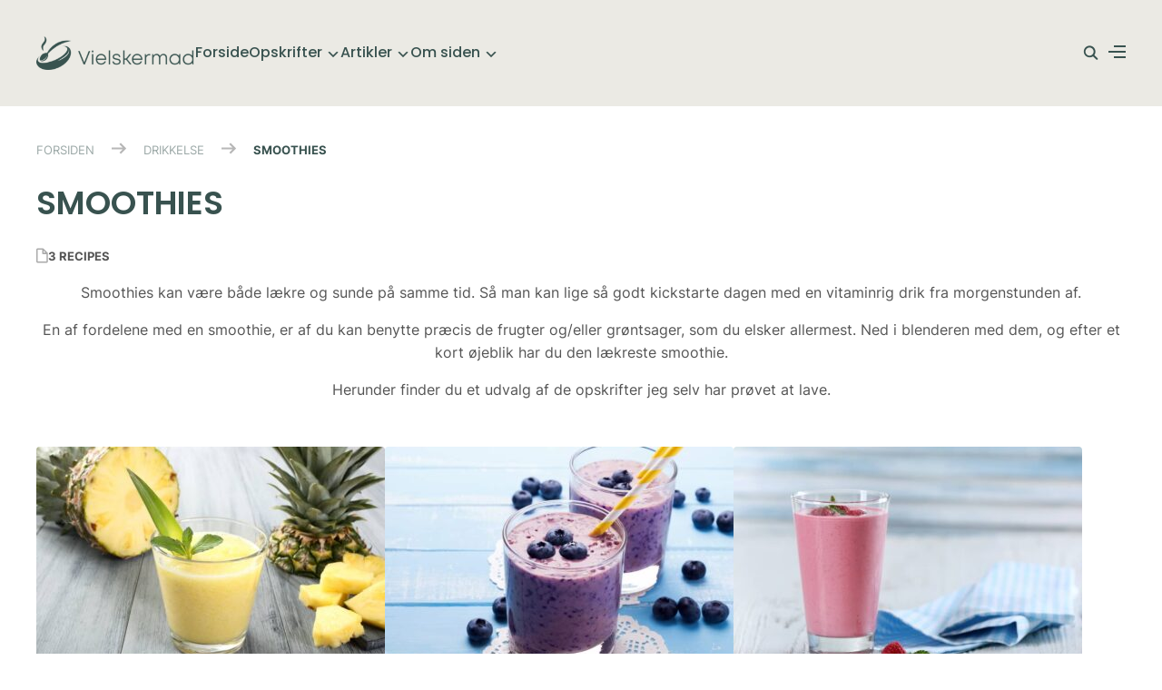

--- FILE ---
content_type: text/css; charset=UTF-8
request_url: https://vielskermad.dk/wp-content/themes/wpzoom-cookbook/style.css?ver=1.0.4
body_size: 79551
content:
/*********************************************************************************************

Theme Name: CookBook
Theme URI: https://www.wpzoom.com/themes/cookbook
Version: 1.0.4
Private: true
Author: WPZOOM
Author URI: https://www.wpzoom.com
Description: CookBook is a theme for sites with food recipes, but can be used for a blog or a magazine too.
Tags:  two-columns, right-sidebar, custom-colors, custom-menu, featured-images, theme-options, translation-ready
License: GNU General Public License v2.0
License URI: http://www.gnu.org/licenses/gpl-2.0.html
Text Domain: wpzoom
Domain Path: /languages/
Requires PHP: 7.4
Tested up to: 6.6
AMP: true

The PHP code portions of this WPZOOM theme are subject to the GNU General Public
License, version 2. All images, cascading style sheets, and JavaScript elements are
released under the WPZOOM Proprietary Use License.


**********************************************************************************************

WARNING! DO NOT EDIT THIS FILE!

To make it easy to update your theme, you should not edit the styles in this file. Instead
add your styles in Customizer > Additional CSS.

**********************************************************************************************

*/
/*--------------------------------------------------------------
>>> TABLE OF CONTENTS:
----------------------------------------------------------------
# Normalize
# Typography
# Elements
# Forms
# Navigation
	## Links
	## Menus
# Accessibility
# Alignments
# Clearings
# Widgets
# Content
	## Posts and pages
	## Comments
# Infinite scroll
# Media
	## Captions
	## Galleries
--------------------------------------------------------------*/
/*--------------------------------------------------------------
# Normalize
--------------------------------------------------------------*/
html {
  font-family: sans-serif;
  -webkit-text-size-adjust: 100%;
  -ms-text-size-adjust: 100%; }

body {
  margin: 0; }

article,
aside,
details,
figcaption,
figure,
footer,
header,
main,
menu,
nav,
section,
summary {
  display: block; }

audio,
canvas,
progress,
video {
  display: inline-block;
  vertical-align: baseline; }

audio:not([controls]) {
  display: none;
  height: 0; }

[hidden],
template {
  display: none; }

a {
  background-color: transparent; }

abbr[title] {
  border-bottom: 1px dotted; }

b,
strong {
  font-weight: 600; }

dfn {
  font-style: italic; }

h1 {
  font-size: 2em;
  margin: 0.67em 0; }

mark {
  background: #ff0;
  color: #000; }

small {
  font-size: 80%; }

sub,
sup {
  font-size: 75%;
  line-height: 0;
  position: relative;
  vertical-align: baseline; }

sup {
  top: -0.5em; }

sub {
  bottom: -0.25em; }

img {
  border: 0;
  vertical-align: top; }

svg:not(:root) {
  overflow: hidden; }

figure {
  margin: 0; }

hr {
  box-sizing: content-box;
  height: 0; }

pre {
  overflow: auto; }

code,
kbd,
pre,
samp {
  font-family: monospace, monospace;
  font-size: 1em; }

button,
input,
optgroup,
select,
textarea {
  color: inherit;
  font: inherit;
  margin: 0; }

button {
  overflow: visible; }

input,
button,
select,
textarea {
  font-family: inherit;
  font-size: inherit;
  line-height: inherit; }

button,
select {
  text-transform: none; }

button,
html input[type="button"],
input[type="reset"],
input[type="submit"] {
  -webkit-appearance: button;
  cursor: pointer; }

button[disabled],
html input[disabled] {
  cursor: default; }

button::-moz-focus-inner,
input::-moz-focus-inner {
  border: 0;
  padding: 0; }

input {
  line-height: normal; }

input[type="checkbox"],
input[type="radio"] {
  box-sizing: border-box;
  padding: 0; }

input[type="number"]::-webkit-inner-spin-button,
input[type="number"]::-webkit-outer-spin-button {
  height: auto; }

input[type="search"]::-webkit-search-cancel-button,
input[type="search"]::-webkit-search-decoration {
  -webkit-appearance: none; }

input[type="search"] {
  -webkit-appearance: textfield;
  box-sizing: content-box; }

fieldset {
  border: 2px solid #c0c0c0;
  margin: 0 2px;
  padding: 0.35em 0.625em 0.75em; }

legend {
  border: 0;
  padding: 0; }

textarea {
  overflow: auto; }

optgroup {
  font-weight: 600; }

table {
  border-collapse: collapse;
  border-spacing: 0; }

td,
th {
  padding: 0; }

p {
  margin: 0; }

.sr-only, .screen-reader-text {
  position: absolute;
  width: 1px;
  height: 1px;
  margin: -1px;
  padding: 0;
  overflow: hidden;
  clip: rect(0, 0, 0, 0);
  border: 0; }

/*--------------------------------------------------------------
# Color Scheme
--------------------------------------------------------------*/
body.mode-light {
  --color__primary: #38524f;
  --color__primary-trans: rgba(56, 82, 79, 0.85);
  --color__secondary: #008a7a;
  --color__accent: #ebeae4;
  --color__accent-trans: rgba(235, 234, 228, 0);
  --color__accent2: #dedede;
  --color__accent3: #38524f;
  --color__accent3-full: #008a7a;
  --color__highlight: #d9e1cc;
  --color__highlight-trans: rgba(217, 225, 204, 0.3);
  --color__highlight-full: #e0ffae;
  --color__background: #fff;
  --color__text: #555;
  --color__white: #fff;
  --color__black: #111;
  --color__link: #111;
  --color__link-underline: rgba(17, 17, 17, 0.3);
  --color__link-hover: #008a7a;
  --color__link-hover-underline: rgba(0, 138, 122, 0.3);
  --color__link-visited: #111;
  --color__link-visited-underline: #008a7a;
  --font__main: "Inter", sans-serif;
  --font__headings: "Poppins", sans-serif; }

body.mode-dark {
  --color__primary: #d9e1cc;
  --color__primary-trans: rgba(217, 225, 204, 0.85);
  --color__secondary: #e0ffae;
  --color__accent: #38524f;
  --color__accent-trans: rgba(56, 82, 79, 0);
  --color__accent2: #d9e1cc;
  --color__accent3: #38524f;
  --color__accent3-full: #008a7a;
  --color__highlight: #38524f;
  --color__highlight-trans: rgba(217, 225, 204, 0.3);
  --color__highlight-full: #e0ffae;
  --color__background: #242628;
  --color__text: #fff;
  --color__white: #242628;
  --color__black: #fff;
  --color__link: #d9e1cc;
  --color__link-underline: rgba(217, 225, 204, 0.3);
  --color__link-hover: #e0ffae;
  --color__link-hover-underline: rgba(224, 255, 174, 0.3);
  --color__link-visited: #d9e1cc;
  --color__link-visited-underline: #e0ffae;
  --font__main: "Inter", sans-serif;
  --font__headings: "Poppins", sans-serif; }

body .elementor {
  --e-global-color-primary: var(--color__primary);
  --e-global-color-secondary: var(--color__secondary);
  --e-global-color-text: var(--color__text);
  --e-global-color-accent: var(--color__accent);
  --e-global-typography-primary-font-family: var(--font__main);
  --e-global-typography-primary-font-weight: 400;
  --e-global-typography-secondary-font-family: var(--font__headings);
  --e-global-typography-secondary-font-weight: 500;
  --e-global-typography-text-font-family: var(--font__main);
  --e-global-typography-text-font-weight: 400;
  --e-global-typography-accent-font-family: var(--font__headings);
  --e-global-typography-accent-font-weight: 500; }

body.mode-dark .book-of-the-month-section .elementor-column .elementor-widget-text-editor {
  color: #111; }

body.mode-dark .wp-block-wpzoom-recipe-card-block-recipe-card .recipe-card-details .details-items .detail-item .adjustable-quantity input[type=number] {
  color: #111; }

body.mode-dark .wp-block-wpzoom-recipe-card-block-recipe-card .recipe-card-notes .recipe-card-notes-list > li {
  background-color: #000000 !important; }

body.mode-dark .wp-block-wpzoom-recipe-card-block-recipe-card.is-style-simple .recipe-card-heading .recipe-card-course mark, body.mode-dark .wp-block-wpzoom-recipe-card-block-recipe-card.is-style-simple .recipe-card-heading .recipe-card-cuisine mark, body.mode-dark .wp-block-wpzoom-recipe-card-block-recipe-card.is-style-simple .recipe-card-heading .recipe-card-difficulty mark {
  color: #222 !important; }

body.mode-dark .wp-block-wpzoom-recipe-card-block-recipe-card.is-style-simple .recipe-card-heading .recipe-card-title {
  color: #111; }

/*--------------------------------------------------------------
# Typography
--------------------------------------------------------------*/
@font-face {
  font-family: 'cookbook';
  src: url("fonts/cookbook.eot");
  src: url("fonts/cookbook.eot") format("embedded-opentype"), url("fonts/cookbook.ttf") format("truetype"), url("fonts/cookbook.woff") format("woff"), url("fonts/cookbook.svg") format("svg");
  font-weight: normal;
  font-style: normal;
  font-display: block; }

/* Headings */
h1,
h2,
h3,
h4,
h5,
h6 {
  font-weight: 500;
  line-height: 1.1;
  font-family: var(--font__headings);
  color: var(--color__black);
  margin: 0; }

h1 small,
h2 small,
h3 small,
h4 small,
h5 small,
h6 small {
  font-weight: normal;
  line-height: 1; }

h1,
h2,
h3 {
  margin-bottom: 10px; }

h1 small,
h2 small,
h3 small {
  font-size: 65%; }

h4,
h5,
h6 {
  margin-top: 10px;
  margin-bottom: 10px; }

h4 small,
h5 small,
h6 small {
  font-size: 75%; }

h1 {
  font-size: 36px; }

h2 {
  font-size: 30px; }

h3 {
  font-size: 24px; }

h4 {
  font-size: 18px; }

h5 {
  font-size: 14px; }

h6 {
  font-size: 12px; }

.section-title {
  margin-bottom: 30px;
  font-size: 36px;
  font-weight: 600;
  font-family: var(--font__headings);
  text-transform: uppercase;
  color: var(--color__primary); }

.category_description {
  margin: 0 0 50px; }

.category_post_count {
  -webkit-box-align: end;
  -webkit-align-items: flex-end;
  align-items: flex-end;
  -webkit-box-pack: start;
  -webkit-justify-content: flex-start;
  justify-content: flex-start;
  text-align: left;
  display: -webkit-box;
  display: -webkit-flex;
  display: flex;
  gap: 10px;
  font-style: normal;
  line-height: 1.2;
  font-weight: 600;
  text-transform: uppercase;
  margin: 0 0 20px;
  font-size: 13px; }
  .category_post_count:before {
    content: '';
    display: block;
    background-color: var(--color__text);
    -webkit-mask-image: url("data:image/svg+xml,%3Csvg width='13' height='17' viewBox='0 0 13 17' fill='none' xmlns='http://www.w3.org/2000/svg'%3E%3Cpath d='M11.2 16.5H1.6C0.716344 16.5 0 15.7837 0 14.9V2.1C0 1.21634 0.716344 0.5 1.6 0.5H7.2C7.20872 0.500378 7.21734 0.501994 7.2256 0.5048C7.23342 0.507214 7.24146 0.508822 7.2496 0.5096C7.32015 0.514123 7.3898 0.527839 7.4568 0.5504L7.4792 0.5576C7.49733 0.563746 7.51498 0.571233 7.532 0.58C7.61916 0.618739 7.69857 0.672948 7.7664 0.74L12.5664 5.54C12.6335 5.60783 12.6877 5.68724 12.7264 5.7744C12.7344 5.792 12.74 5.8104 12.7464 5.8288L12.7536 5.8496C12.7759 5.91631 12.7891 5.98574 12.7928 6.056C12.794 6.06335 12.7959 6.07057 12.7984 6.0776C12.7998 6.08498 12.8004 6.0925 12.8001 6.1V14.9C12.8001 15.7837 12.0837 16.5 11.2 16.5ZM1.6 2.1V14.9H11.2V6.9H7.2C6.75817 6.9 6.4 6.54183 6.4 6.1V2.1H1.6ZM8 3.2312V5.3H10.0688L8 3.2312Z' fill='black'/%3E%3C/svg%3E");
    mask-image: url("data:image/svg+xml,%3Csvg width='13' height='17' viewBox='0 0 13 17' fill='none' xmlns='http://www.w3.org/2000/svg'%3E%3Cpath d='M11.2 16.5H1.6C0.716344 16.5 0 15.7837 0 14.9V2.1C0 1.21634 0.716344 0.5 1.6 0.5H7.2C7.20872 0.500378 7.21734 0.501994 7.2256 0.5048C7.23342 0.507214 7.24146 0.508822 7.2496 0.5096C7.32015 0.514123 7.3898 0.527839 7.4568 0.5504L7.4792 0.5576C7.49733 0.563746 7.51498 0.571233 7.532 0.58C7.61916 0.618739 7.69857 0.672948 7.7664 0.74L12.5664 5.54C12.6335 5.60783 12.6877 5.68724 12.7264 5.7744C12.7344 5.792 12.74 5.8104 12.7464 5.8288L12.7536 5.8496C12.7759 5.91631 12.7891 5.98574 12.7928 6.056C12.794 6.06335 12.7959 6.07057 12.7984 6.0776C12.7998 6.08498 12.8004 6.0925 12.8001 6.1V14.9C12.8001 15.7837 12.0837 16.5 11.2 16.5ZM1.6 2.1V14.9H11.2V6.9H7.2C6.75817 6.9 6.4 6.54183 6.4 6.1V2.1H1.6ZM8 3.2312V5.3H10.0688L8 3.2312Z' fill='black'/%3E%3C/svg%3E");
    height: 17px;
    width: 13px;
    opacity: 0.5;
    -webkit-transition: all 0.25s ease;
    transition: all 0.25s ease; }

.author-profile-archive {
  display: -webkit-box;
  display: -webkit-flex;
  display: flex;
  -webkit-box-align: center;
  -webkit-align-items: center;
  align-items: center;
  margin: 40px 0 60px; }
  .author-profile-archive .section-title {
    margin-bottom: 10px;
    font-size: 28px;
    font-weight: 500;
    text-transform: none; }
  .author-profile-archive .author-avatar {
    margin: 0 20px 0 0;
    min-width: 170px; }
    .author-profile-archive .author-avatar img {
      border-radius: 100px; }

p {
  margin-bottom: 1em; }

dfn, cite, em, i {
  font-style: italic; }

blockquote {
  margin: 0 1.5em; }

address {
  margin: 0 0 1.5em; }

pre {
  background: #eee;
  font-family: "Courier 10 Pitch", Courier, monospace;
  font-size: 15px;
  font-size: 0.9375rem;
  line-height: 1.6;
  margin-bottom: 1.6em;
  max-width: 100%;
  overflow: auto;
  padding: 1.6em; }

code, kbd, tt, var {
  font-family: Monaco, Consolas, "Andale Mono", "DejaVu Sans Mono", monospace;
  font-size: 15px;
  font-size: 0.9375rem; }

abbr, acronym {
  border-bottom: 1px dotted #666;
  cursor: help; }

mark, ins {
  background: #fff9c0;
  text-decoration: none; }

big {
  font-size: 125%; }

/*--------------------------------------------------------------
# Elements
--------------------------------------------------------------*/
html {
  box-sizing: border-box; }

*,
*:before,
*:after {
  /* Inherit box-sizing to make it easier to change the property for components that leverage other behavior; see http://css-tricks.com/inheriting-box-sizing-probably-slightly-better-best-practice/ */
  box-sizing: border-box; }

blockquote, q {
  quotes: "" ""; }
  blockquote:before, blockquote:after, q:before, q:after {
    content: ""; }

ul, ol {
  margin: 0 0 1.5em 1em;
  padding: 0; }

ul {
  list-style: disc; }

ol {
  list-style: decimal; }

li > ul,
li > ol {
  margin-bottom: 0;
  margin-left: 1.5em; }

dt {
  font-weight: 600; }

dd {
  margin: 0 1.5em 1.5em; }

img {
  height: auto;
  /* Make sure images are scaled correctly. */
  max-width: 100%;
  /* Adhere to container width. */ }

table {
  margin: 0 0 1.5em;
  width: 100%; }

.floatleft {
  float: left; }

.floatright {
  float: right; }

.sticky, .bypostauthor {
  text-align: left; }

/*--------------------------------------------------------------
# Forms
--------------------------------------------------------------*/
div.wpforms-container-full .wpforms-form input[type=submit],
div.wpforms-container-full .wpforms-form button[type=submit],
div.wpforms-container-full .wpforms-form .wpforms-page-button,
button,
input[type=button],
input[type=reset],
input[type=submit],
.wpz_about_button,
.readmore_button a,
.wpzoom-recipe-card-buttons a.wpzoom-recipe-snippet-button {
  font-family: var(--font__headings);
  font-size: 16px;
  font-weight: 600;
  background-color: var(--color__primary);
  border: none;
  color: var(--color__highlight);
  border-radius: 4px;
  padding: 10px 16px;
  -webkit-transition: 0.2s ease all;
  transition: 0.2s ease all;
  text-decoration: none !important; }
  div.wpforms-container-full .wpforms-form input[type=submit]:hover,
  div.wpforms-container-full .wpforms-form button[type=submit]:hover,
  div.wpforms-container-full .wpforms-form .wpforms-page-button:hover,
  button:hover,
  input[type=button]:hover,
  input[type=reset]:hover,
  input[type=submit]:hover,
  .wpz_about_button:hover,
  .readmore_button a:hover,
  .wpzoom-recipe-card-buttons a.wpzoom-recipe-snippet-button:hover {
    cursor: pointer;
    background: var(--color__accent3-full);
    border: none;
    color: var(--color__white); }

div.wpforms-container-full .wpforms-form input[type=submit]:hover,
div.wpforms-container-full .wpforms-form button[type=submit]:hover,
div.wpforms-container-full .wpforms-form .wpforms-page-button:hover {
  border: none; }

div.navigation a.btn-primary,
.infinite-scroll #infinite-handle span {
  text-align: center;
  margin: 0 0 30px;
  display: inline-block;
  color: var(--color__primary);
  padding: 12px 30px;
  border: 1px solid var(--color__primary);
  border-radius: 3px;
  -webkit-transition-duration: 200ms;
  transition-duration: 200ms;
  font-weight: 500;
  border-radius: 4px;
  background: none;
  font-size: 16px; }
  div.navigation a.btn-primary:hover,
  .infinite-scroll #infinite-handle span:hover {
    color: #fff;
    background: var(--color__primary);
    border-color: var(--color__primary); }

label {
  display: block;
  margin-bottom: 10px;
  font-weight: 500; }

.wpforms-form input[type=text],
.wpforms-field input[type="text"],
input,
textarea {
  padding: 12px;
  font-size: 16px;
  font-weight: normal;
  background: var(--color__white);
  border: 1px solid #e2e2e2;
  color: var(--color__text);
  -webkit-transition: 0.2s ease all;
  transition: 0.2s ease all;
  border-radius: 4px; }

input[type=text],
textarea {
  -webkit-appearance: none; }

.wpforms-field input[type="text"]:focus,
input:focus,
textarea:focus {
  border-color: var(--color__primary); }

/*--------------------------------------------------------------
# Navigation
--------------------------------------------------------------*/
/*--------------------------------------------------------------
## Posts Pagination
--------------------------------------------------------------*/
/* Navigation */
div.navigation {
  position: relative;
  text-align: center;
  margin: 40px 0 0;
  font-weight: normal;
  line-height: 18px; }
  div.navigation a {
    padding: 12px 16px;
    margin: 0 4px;
    display: inline-block;
    -webkit-transition: all 0.25s ease-in-out;
    transition: all 0.25s ease-in-out;
    border: none;
    border-radius: 4px; }
    div.navigation a:hover {
      color: var(--color__highlight);
      background: var(--color__accent3-full);
      border-color: var(--color__accent3-full); }
  div.navigation span.current {
    padding: 12px 16px;
    margin: 0 4px;
    border-radius: 4px;
    border: none;
    font-weight: 600;
    color: var(--color__white);
    background: var(--color__primary);
    display: inline-block; }
  div.navigation span.pages {
    margin-right: 15px;
    display: none; }
  div.navigation span.dots {
    margin: 0 5px; }
  div.navigation .alignleft,
  div.navigation .alignright {
    margin: 0; }
  div.navigation .prev,
  div.navigation .next {
    position: absolute;
    border-radius: 4px;
    color: var(--color__primary);
    padding: 12px 16px;
    border: 1px solid var(--color__primary);
    -webkit-transition-duration: 200ms;
    transition-duration: 200ms;
    font-weight: 600; }
  div.navigation .prev {
    left: 0; }
  div.navigation .next {
    right: 0; }

/*--------------------------------------------------------------
## Links
--------------------------------------------------------------*/
a {
  color: var(--color__link);
  -webkit-transition: 0.1s ease all;
  transition: 0.1s ease all;
  text-decoration: none; }
  a:hover, a:active {
    color: var(--color__link-hover);
    text-decoration: none; }

/*--------------------------------------------------------------
## Menus
--------------------------------------------------------------*/
/* Menu */
.sf-menu {
  margin: 0;
  padding: 0;
  list-style: none; }
  .sf-menu * {
    margin: 0;
    padding: 0;
    list-style: none; }
  .sf-menu li {
    position: relative; }
  .sf-menu ul {
    position: absolute;
    display: none;
    top: 100%;
    left: 0;
    z-index: 99; }
  .sf-menu > li {
    float: left; }
  .sf-menu li:hover > ul, .sf-menu li.sfHover > ul {
    display: block; }
  .sf-menu a {
    display: block;
    position: relative; }
  .sf-menu ul ul {
    top: 0;
    left: 100%; }

.sf-arrows .sf-with-ul:after {
  content: "\f347";
  display: inline-block;
  -webkit-font-smoothing: antialiased;
  font: normal 16px/16px 'dashicons';
  vertical-align: middle;
  margin: 2px 0 0 4px; }

.sf-arrows ul .sf-with-ul:after {
  content: "\f345";
  font: normal 16px/16px 'dashicons';
  float: right;
  margin: 12px 0 0 4px !important; }

.sf-arrows ul li > .sf-with-ul:focus:after, .sf-arrows ul li:hover > .sf-with-ul:after {
  border-left-color: white; }

.sf-arrows ul .sfHover > .sf-with-ul:after {
  border-left-color: white; }

.navbar-wpz {
  display: -webkit-box;
  display: -webkit-flex;
  display: flex;
  -webkit-flex-wrap: wrap;
  flex-wrap: wrap;
  -webkit-box-align: center;
  -webkit-align-items: center;
  align-items: center;
  gap: 30px;
  position: relative;
  z-index: 100; }
  .navbar-wpz > li {
    padding: 0; }
    .navbar-wpz > li:first-child {
      padding-left: 0; }
    .navbar-wpz > li:last-child {
      margin-right: 0; }
    .navbar-wpz > li.cookbook-woocommerce-menu-item {
      margin-left: auto;
      margin-right: -8px; }
  .navbar-wpz a {
    padding: 0;
    -webkit-transition: 0.1s ease all;
    transition: 0.1s ease all; }
    .navbar-wpz a.cart-button {
      display: -webkit-box;
      display: -webkit-flex;
      display: flex;
      -webkit-box-align: center;
      -webkit-align-items: center;
      align-items: center;
      white-space: nowrap;
      -webkit-mask: linear-gradient(90deg, black 0px, black calc(100% - 8px), rgba(0, 0, 0, 0) 100%);
      -webkit-mask: linear-gradient(90deg, black 0px, black -webkit-calc(100% - 8px), rgba(0, 0, 0, 0) 100%);
      mask: linear-gradient(90deg, black 0px, black calc(100% - 8px), rgba(0, 0, 0, 0) 100%);
      overflow: hidden;
      max-width: 28px;
      -webkit-transition: all 0.3s ease;
      transition: all 0.3s ease; }
      .navbar-wpz a.cart-button:hover, .navbar-wpz a.cart-button:active {
        max-width: 10em; }
      .navbar-wpz a.cart-button .woocommerce-Price-amount {
        padding-right: 8px; }
  .navbar-wpz ul {
    background: var(--color__background);
    text-align: left;
    margin: 0;
    padding: 5px 0;
    left: -100%;
    width: 220px;
    border-radius: 4px;
    box-shadow: 0px 6px 14px -6px rgba(24, 39, 75, 0.12), 0px 10px 32px -4px rgba(24, 39, 75, 0.1); }
    .navbar-wpz ul a {
      line-height: 40px;
      padding: 7px 20px 7px 30px;
      font-family: var(--font__main);
      color: var(--color__text); }
      .navbar-wpz ul a:hover {
        color: var(--color__primary);
        background: var(--color__highlight-trans); }
    .navbar-wpz ul ul {
      right: 100%;
      margin-top: 0px; }
  .navbar-wpz > li > ul {
    top: 150%;
    left: 50%;
    -webkit-transform: translateX(-webkit-calc(-50% - 10px));
    transform: translateX(calc(-50% - 10px)); }
    .navbar-wpz > li > ul:before {
      content: '';
      display: block;
      width: 15px;
      height: 15px;
      position: absolute;
      top: 0;
      left: 50%;
      background: var(--color__background);
      -webkit-transform: rotateZ(45deg) translateX(-50%);
      transform: rotateZ(45deg) translateX(-50%);
      border-radius: 4px; }
    .navbar-wpz > li > ul::after {
      content: '';
      display: block;
      position: absolute;
      top: -27px;
      left: 0;
      right: 0;
      height: 32px; }
  .navbar-wpz .current-menu-item > a,
  .navbar-wpz .current_page_item > a {
    border-bottom: 2px solid var(--color__primary); }
  .navbar-wpz .sub-menu .current-menu-item > a {
    color: var(--color__primary);
    background: var(--color__highlight-trans);
    border-bottom: 0; }
  .navbar-wpz .sfHover > a {
    color: var(--color__secondary); }

/* Top menu */
.top-navbar {
  padding: 0;
  font-size: 12px;
  position: relative;
  z-index: 9999; }
  .top-navbar .inner-wrap {
    display: -webkit-box;
    display: -webkit-flex;
    display: flex;
    -webkit-box-align: center;
    -webkit-align-items: center;
    align-items: center;
    padding: 10px 0;
    border-bottom: 0px solid var(--color__primary); }
    .top-navbar .inner-wrap > * {
      -webkit-box-flex: 1;
      -webkit-flex-grow: 1;
      flex-grow: 1;
      width: 50%; }
      .top-navbar .inner-wrap > *:first-child {
        text-align: left; }
      .top-navbar .inner-wrap > *:last-child {
        text-align: right; }
      .top-navbar .inner-wrap > * .widget {
        text-align: left; }
  .top-navbar .navbar-wpz {
    float: left;
    max-width: 80%; }
  .top-navbar a {
    font-weight: 600;
    letter-spacing: 0.5px; }

.navbar-wpz a:hover {
  text-decoration: none; }

/* Main Menu */
.main-navbar {
  position: relative;
  width: 100%;
  z-index: 1000; }
  .main-navbar .main-navbar-wrap {
    display: -webkit-box;
    display: -webkit-flex;
    display: flex;
    -webkit-box-align: center;
    -webkit-align-items: center;
    align-items: center;
    gap: 15px;
    position: relative;
    max-width: none;
    height: 100%;
    margin: 0; }
  .main-navbar.headroom--not-top {
    position: fixed;
    top: 0;
    left: 0;
    right: 0;
    background: var(--color__accent); }
    .main-navbar.headroom--not-top .main-navbar-wrap {
      max-width: 1200px;
      margin: 0 auto; }

.top-navbar:before, .top-navbar:after {
  content: " ";
  display: table; }

.main-navbar:before, .main-navbar:after {
  content: " ";
  display: table; }

.top-navbar:after {
  clear: both; }

.main-navbar:after {
  clear: both; }

.main-navbar .sf-menu > li {
  display: block;
  float: none; }
  .main-navbar .sf-menu > li > a {
    line-height: 2; }

.main-navbar .navbar-wpz > li:last-child {
  padding-right: 0; }

.main-navbar a {
  font-size: 16px;
  font-family: var(--font__headings);
  font-weight: 500; }

/* Mobile Menu Icons */
.navbar-toggle {
  display: none;
  position: relative;
  float: left;
  margin: 15px 0 15px 0; }
  .navbar-toggle .icon-bar {
    display: block;
    width: 28px;
    height: 2px;
    background: #222; }
  .navbar-toggle:hover .icon-bar {
    background: #555; }
  .navbar-toggle .icon-bar + .icon-bar {
    margin-top: 5px; }

#menu-top-slide:not(.mm-menu), #menu-main-slide:not(.mm-menu) {
  display: none; }

/* Mobile Menu Icons */
.navbar-toggle {
  display: none;
  position: relative;
  float: left;
  margin: 15px 0 15px 0; }
  .navbar-toggle .icon-bar {
    display: block;
    width: 28px;
    height: 2px;
    background: #222; }
  .navbar-toggle:hover .icon-bar {
    background: #555; }
  .navbar-toggle .icon-bar + .icon-bar {
    margin-top: 5px; }

#menu-main-slide_compact, #menu-main-slide {
  display: none !important; }

.slicknav_btn {
  position: relative;
  display: block;
  vertical-align: middle;
  float: left;
  padding: 0.438em 0.625em 0.438em 0.625em;
  line-height: 1.125em;
  cursor: pointer; }

.slicknav_menu,
.navbar-header-main {
  *zoom: 1; }
  .slicknav_menu .slicknav_menutxt,
  .navbar-header-main .slicknav_menutxt {
    display: none;
    line-height: 100%;
    float: right; }
  .slicknav_menu .slicknav_icon,
  .navbar-header-main .slicknav_icon {
    float: left;
    width: 1.125em;
    height: 0.875em;
    margin: 0; }
  .slicknav_menu .slicknav_no-text,
  .navbar-header-main .slicknav_no-text {
    margin: 0; }
  .slicknav_menu:before,
  .navbar-header-main:before {
    content: " ";
    display: table; }
  .slicknav_menu:after,
  .navbar-header-main:after {
    content: " ";
    display: table;
    clear: both; }
  .slicknav_menu .slicknav_icon,
  .navbar-header-main .slicknav_icon {
    width: 19px;
    height: 16px;
    position: relative;
    -webkit-transform: rotate(0deg);
    transform: rotate(0deg);
    -webkit-transition: .5s ease-in-out;
    transition: .5s ease-in-out;
    cursor: pointer; }
  .slicknav_menu .slicknav_icon-bar,
  .navbar-header-main .slicknav_icon-bar {
    display: block;
    position: absolute;
    height: 2px;
    width: 100%;
    background: var(--color__primary);
    opacity: 1;
    left: 0;
    -webkit-transform: rotate(0deg);
    transform: rotate(0deg);
    -webkit-transition: .25s ease-in-out;
    transition: .25s ease-in-out; }

.slicknav_collapsed .slicknav_icon span:nth-child(1) {
  top: 0px;
  -webkit-transform-origin: left center;
  transform-origin: left center; }

.slicknav_collapsed .slicknav_icon span:nth-child(2) {
  top: 6px;
  -webkit-transform-origin: left center;
  transform-origin: left center; }

.slicknav_collapsed .slicknav_icon span:nth-child(3) {
  top: 12px;
  -webkit-transform-origin: left center;
  transform-origin: left center; }

.slicknav_open .slicknav_icon span:nth-child(1) {
  -webkit-transform: rotate(45deg);
  transform: rotate(45deg);
  top: 5px;
  left: 0; }

.slicknav_open .slicknav_icon span:nth-child(2) {
  width: 0%;
  opacity: 0; }

.slicknav_open .slicknav_icon span:nth-child(3) {
  -webkit-transform: rotate(-45deg);
  transform: rotate(-45deg);
  top: 5px;
  left: 0; }

.slicknav_nav {
  clear: both; }
  .slicknav_nav ul {
    display: block; }
  .slicknav_nav li {
    display: block;
    box-sizing: border-box; }
    .slicknav_nav li:last-child {
      border: none; }
  .slicknav_nav .slicknav_arrow {
    font-size: 0.8em; }
    .slicknav_nav .slicknav_arrow:after {
      content: "\f347";
      display: inline-block;
      -webkit-font-smoothing: antialiased;
      font: 22px/16px 'dashicons';
      vertical-align: middle;
      margin: 0 0 0 4px; }
  .slicknav_nav .slicknav_item {
    cursor: pointer; }
    .slicknav_nav .slicknav_item a {
      display: inline; }
  .slicknav_nav .slicknav_row, .slicknav_nav a {
    display: block; }
  .slicknav_nav .slicknav_parent-link a {
    display: inline; }

.slicknav_brand {
  float: left; }

.slicknav_menu * {
  box-sizing: border-box; }

.slicknav_menu .slicknav_menutxt {
  color: #222; }

.slicknav_menu .slicknav_icon-bar {
  background-color: #000; }

.slicknav_btn {
  padding: 12px 0;
  text-decoration: none; }

.slicknav_nav {
  position: fixed;
  top: 0;
  left: 0;
  right: 0;
  bottom: 0;
  z-index: 999;
  background: var(--color__accent);
  margin: 0;
  padding: 0;
  list-style: none;
  overflow: hidden;
  overflow-y: scroll; }
  .slicknav_nav ul {
    list-style: none;
    overflow: hidden;
    max-width: 1200px;
    padding: 200px 0 0;
    margin: 0 auto;
    text-align: right; }
    .slicknav_nav ul ul {
      padding: 0 30px 0 30px;
      margin: 0;
      font-size: 14px; }
      .slicknav_nav ul ul a {
        font-size: 20px; }
  .slicknav_nav a {
    font-size: 36px;
    font-weight: 500;
    padding: 5px 30px 5px 0;
    margin: 2px 0;
    text-decoration: none;
    color: var(--color__primary);
    -webkit-transition: .2s ease;
    transition: .2s ease;
    border-bottom: none; }
    .slicknav_nav a:hover {
      color: var(--color__secondary); }
  .slicknav_nav .slicknav_parent a {
    padding-right: 0; }
  .slicknav_nav .slicknav_txtnode {
    margin-left: 15px; }
  .slicknav_nav .slicknav_item a, .slicknav_nav .slicknav_parent-link a {
    padding: 0;
    margin: 0; }

.slicknav_brand {
  color: #000;
  font-size: 18px;
  line-height: 30px;
  padding: 7px 12px;
  height: 44px; }

/*.slicknav_menu {
  display: none;
}*/
.logo_wrapper_main #navbar-main {
  -webkit-box-flex: 1;
  -webkit-flex-grow: 1;
  flex-grow: 1; }

.logo_wrapper_main .sb-search {
  position: relative;
  right: auto;
  margin: 0; }
  .logo_wrapper_main .sb-search .sb-icon-search {
    color: var(--color__primary);
    background: unset;
    border-radius: 0; }
    .logo_wrapper_main .sb-search .sb-icon-search:hover {
      color: var(--color__secondary);
      background: unset; }

.logo_wrapper_main .slicknav_nav {
  display: block; }

.logo_wrapper_main .slicknav_menu .slicknav_btn,
.logo_wrapper_main .navbar-header-main .slicknav_btn {
  float: none; }
  .logo_wrapper_main .slicknav_menu .slicknav_btn:hover .slicknav_icon .slicknav_icon-bar, .logo_wrapper_main .slicknav_menu .slicknav_btn:active .slicknav_icon .slicknav_icon-bar,
  .logo_wrapper_main .navbar-header-main .slicknav_btn:hover .slicknav_icon .slicknav_icon-bar,
  .logo_wrapper_main .navbar-header-main .slicknav_btn:active .slicknav_icon .slicknav_icon-bar {
    background: var(--color__secondary);
    width: 70%; }
    .logo_wrapper_main .slicknav_menu .slicknav_btn:hover .slicknav_icon .slicknav_icon-bar:first-child, .logo_wrapper_main .slicknav_menu .slicknav_btn:hover .slicknav_icon .slicknav_icon-bar:last-child, .logo_wrapper_main .slicknav_menu .slicknav_btn:active .slicknav_icon .slicknav_icon-bar:first-child, .logo_wrapper_main .slicknav_menu .slicknav_btn:active .slicknav_icon .slicknav_icon-bar:last-child,
    .logo_wrapper_main .navbar-header-main .slicknav_btn:hover .slicknav_icon .slicknav_icon-bar:first-child,
    .logo_wrapper_main .navbar-header-main .slicknav_btn:hover .slicknav_icon .slicknav_icon-bar:last-child,
    .logo_wrapper_main .navbar-header-main .slicknav_btn:active .slicknav_icon .slicknav_icon-bar:first-child,
    .logo_wrapper_main .navbar-header-main .slicknav_btn:active .slicknav_icon .slicknav_icon-bar:last-child {
      width: 100%; }
  .logo_wrapper_main .slicknav_menu .slicknav_btn.slicknav_open .slicknav_icon .slicknav_icon-bar,
  .logo_wrapper_main .navbar-header-main .slicknav_btn.slicknav_open .slicknav_icon .slicknav_icon-bar {
    width: 100% !important; }
  .logo_wrapper_main .slicknav_menu .slicknav_btn .slicknav_menutxt,
  .logo_wrapper_main .navbar-header-main .slicknav_btn .slicknav_menutxt {
    display: none; }
  .logo_wrapper_main .slicknav_menu .slicknav_btn .slicknav_icon,
  .logo_wrapper_main .navbar-header-main .slicknav_btn .slicknav_icon {
    display: block;
    float: none;
    margin: 0; }
    .logo_wrapper_main .slicknav_menu .slicknav_btn .slicknav_icon .slicknav_icon-bar,
    .logo_wrapper_main .navbar-header-main .slicknav_btn .slicknav_icon .slicknav_icon-bar {
      left: unset;
      right: 0;
      background: var(--color__primary); }
      .logo_wrapper_main .slicknav_menu .slicknav_btn .slicknav_icon .slicknav_icon-bar:first-child, .logo_wrapper_main .slicknav_menu .slicknav_btn .slicknav_icon .slicknav_icon-bar:last-child,
      .logo_wrapper_main .navbar-header-main .slicknav_btn .slicknav_icon .slicknav_icon-bar:first-child,
      .logo_wrapper_main .navbar-header-main .slicknav_btn .slicknav_icon .slicknav_icon-bar:last-child {
        width: 70%; }

/*--------------------------------------------------------------
## Search Bar in Main Menu
--------------------------------------------------------------*/
/* Navbar Search Form */
.sb-search {
  position: absolute;
  margin: 5px 0 0;
  z-index: 200;
  right: 30px;
  width: 40px;
  height: 40px; }
  .sb-search::after {
    content: '\00D7';
    position: absolute;
    top: 0;
    right: 0;
    z-index: 90;
    pointer-events: none;
    font-size: 24px;
    font-weight: 500;
    line-height: 40px;
    text-align: center;
    color: rgba(var(--color__text), 0.5);
    height: 40px;
    width: 40px;
    opacity: 0;
    -webkit-transition: all 0.2s ease;
    transition: all 0.2s ease; }
  .sb-search .sb-search-input {
    position: absolute;
    top: 0;
    right: 0;
    border: none;
    outline: none;
    width: 20px;
    height: 19px;
    margin: 0;
    z-index: 10;
    padding: 10px 40px 10px 15px;
    font-family: inherit;
    font-size: 16px;
    color: var(--color__text);
    visibility: hidden;
    opacity: 0;
    border: 1px solid #dedede;
    border-radius: 4px;
    -webkit-transition: width 0.3s;
    transition: width 0.3s;
    -webkit-transition: 0.2s ease all;
    transition: 0.2s ease all;
    background: var(--color__background);
    -webkit-transition: width 0.6s, border-radius 0.6s, background 0.6s;
    transition: width 0.6s, border-radius 0.6s, background 0.6s; }
  .sb-search .sb-icon-search {
    width: 40px;
    height: 40px;
    display: block;
    position: absolute;
    right: 0;
    top: 0;
    padding: 0;
    margin: 0;
    line-height: 40px;
    text-align: center;
    cursor: pointer; }
  .sb-search .sb-search-submit {
    width: 40px;
    height: 40px;
    display: block;
    position: absolute;
    right: 0;
    top: 0;
    padding: 0;
    margin: 0;
    line-height: 40px;
    text-align: center;
    cursor: pointer;
    background: #fff;
    opacity: 0;
    color: var(--color__primary);
    border: none;
    outline: none;
    z-index: -1; }
  .sb-search .sb-icon-search {
    color: #fff;
    background: var(--color__primary);
    z-index: 90;
    font-size: 16px;
    font-family: 'cookbook';
    speak: none;
    font-style: normal;
    font-weight: 600;
    font-variant: normal;
    text-transform: none;
    -webkit-font-smoothing: antialiased;
    -webkit-transition: 0.2s ease all;
    transition: 0.2s ease all;
    border-radius: 50px; }
    .sb-search .sb-icon-search:hover {
      background: var(--color__accent3-full); }
    .sb-search .sb-icon-search::before {
      content: "\e904"; }
  .sb-search.sb-search-open::after {
    opacity: 1; }
  .sb-search.sb-search-open .sb-icon-search {
    right: 215px;
    -webkit-transition: 0.2s ease all, right 0.6s cubic-bezier(0, 1.22, 0.66, 1.39);
    transition: 0.2s ease all, right 0.6s cubic-bezier(0, 1.22, 0.66, 1.39); }
    .sb-search.sb-search-open .sb-icon-search:before {
      color: rgba(var(--color__text), 0.5); }

/* Open state */
.sb-search.sb-search-open .sb-search-input {
  visibility: visible;
  opacity: 1;
  width: 200px;
  padding-left: 40px;
  padding-right: 15px;
  -webkit-transition: width 0.6s cubic-bezier(0, 1.22, 0.66, 1.39), border-radius 0.6s, background 0.6s, padding 0.6s cubic-bezier(0, 1.22, 0.66, 1.39);
  transition: width 0.6s cubic-bezier(0, 1.22, 0.66, 1.39), border-radius 0.6s, background 0.6s, padding 0.6s cubic-bezier(0, 1.22, 0.66, 1.39); }

.sb-search.sb-search-open .sb-icon-search {
  background: none;
  z-index: 11; }

.no-js .sb-search .sb-icon-search {
  background: none;
  z-index: 11; }

.sb-search.sb-search-open .sb-search-submit, .no-js .sb-search .sb-search-submit {
  z-index: 90; }

.sb-search input[type="search"].sb-search-input {
  -webkit-appearance: none; }

.sb-search .sb-search-input::-webkit-input-placeholder {
  color: rgba(var(--color__text), 0.5); }

.sb-search .sb-search-input:-moz-placeholder {
  color: rgba(var(--color__text), 0.5); }

.sb-search .sb-search-input::-moz-placeholder {
  color: rgba(var(--color__text), 0.5); }

.sb-search .sb-search-input:-ms-input-placeholder {
  color: rgba(var(--color__text), 0.5); }

.entry-content .sb-icon-search {
  display: none; }

/*--------------------------------------------------------------
## Social Icons in Header
--------------------------------------------------------------*/
/* Header Social Icons */
.header_social {
  text-align: left; }
  .header_social .widget {
    margin: 0; }
    .header_social .widget h3.title {
      display: none; }
    .header_social .widget .zoom-social-icons-list--no-labels.zoom-social-icons-list--without-canvas {
      margin: 0; }
  .header_social .zoom-social-icons-list--without-canvas .socicon {
    -webkit-transition: 0.3s ease all;
    transition: 0.3s ease all;
    color: var(--color__primary) !important;
    padding: 0; }
  .header_social .zoom-social-icons-list .socicon:hover {
    color: var(--color__secondary) !important; }
  .header_social .google-auto-placed {
    display: none; }

.logo_wrapper_main {
  position: relative; }

/*--------------------------------------------------------------
# Accessibility
--------------------------------------------------------------*/
/* Text meant only for screen readers. */
.screen-reader-text {
  clip: rect(1px, 1px, 1px, 1px);
  position: absolute !important;
  height: 1px;
  width: 1px;
  overflow: hidden; }
  .screen-reader-text:focus {
    background-color: var(--color__background);
    border-radius: 3px;
    box-shadow: 0 0 2px 2px rgba(0, 0, 0, 0.6);
    clip: auto !important;
    color: var(--color__text);
    display: block;
    font-size: 14px;
    font-size: 0.875rem;
    font-weight: 600;
    height: auto;
    left: 5px;
    line-height: normal;
    padding: 15px 23px 14px;
    text-decoration: none;
    top: 5px;
    width: auto;
    z-index: 100000;
    /* Above WP toolbar. */ }

/* Do not show the outline on the skip link target. */
#content[tabindex="-1"]:focus {
  outline: 0; }

/*--------------------------------------------------------------
# Alignments
--------------------------------------------------------------*/
.alignleft {
  float: left;
  margin-right: 15px; }

.alignright {
  float: right;
  margin-left: 15px; }

.aligncenter {
  margin-left: auto;
  margin-right: auto;
  display: block;
  margin-left: auto;
  margin-right: auto;
  text-align: center; }

/*--------------------------------------------------------------
# Clearings
--------------------------------------------------------------*/
.clear:before,
.clear:after,
.entry-content:before,
.entry-content:after,
.comment-content:before,
.comment-content:after,
.site-header:before,
.site-header:after,
.site-content:before,
.site-content:after,
.site-footer:before,
.site-footer:after {
  content: "";
  display: table;
  table-layout: fixed; }

.clear:after,
.entry-content:after,
.comment-content:after,
.site-header:after,
.site-content:after,
.site-footer:after {
  clear: both; }

/*--------------------------------------------------------------
# Content
--------------------------------------------------------------*/
html {
  font-size: 10px;
  -webkit-tap-highlight-color: rgba(0, 0, 0, 0); }

html, body {
  margin: 0;
  padding: 0; }

body {
  margin: 0;
  padding: 0;
  font-family: var(--font__main);
  font-size: 16px;
  font-weight: normal;
  background-repeat: no-repeat;
  -webkit-font-smoothing: antialiased;
  -moz-osx-font-smoothing: grayscale;
  background-color: var(--color__background);
  line-height: 1.6;
  color: var(--color__text);
  -webkit-transition: color .2s ease-in-out, background-color .2s ease-in-out;
  transition: color .2s ease-in-out, background-color .2s ease-in-out; }
  body.noscroll {
    position: fixed;
    overflow: hidden;
    width: 100%; }

.site-main {
  padding: 40px 0; }
  .site-main:before, .site-main:after {
    content: " ";
    display: table; }
  .site-main:after {
    clear: both; }

.inner-wrap {
  max-width: 1200px;
  margin: 0 auto;
  padding: 0; }

.elementor-template-full-width .page-wrap > .inner-wrap {
  max-width: none;
  padding: 0;
  margin: 0; }
  .elementor-template-full-width .page-wrap > .inner-wrap .inner-wrap {
    max-width: 1200px;
    margin: 0 auto; }

.special-wrap {
  max-width: -webkit-calc(1200px + 4rem);
  max-width: calc(1200px + 4rem);
  padding: 0;
  margin: 0 auto; }
  .special-wrap .cookbook-slider .cookbook-slide {
    padding: 0 2rem; }

.content-area {
  float: left;
  width: 66.667%; }

.full-width .content-area {
  width: 100%;
  float: none; }

.content-area.full-layout {
  width: 100%;
  float: none; }

/*--------------------------------------------------------------
## Posts and pages
--------------------------------------------------------------*/
.recent-posts {
  display: -webkit-box;
  display: -webkit-flex;
  display: flex;
  -webkit-flex-wrap: wrap;
  flex-wrap: wrap;
  gap: 2%; }
  .recent-posts.list-view .type-page,
  .recent-posts.list-view .post {
    width: 100%;
    display: -webkit-box;
    display: -webkit-flex;
    display: flex;
    margin: 0 0 50px;
    max-width: 100%;
    -webkit-flex-basis: 100%;
    flex-basis: 100%; }
    .recent-posts.list-view .type-page.has-post-thumbnail .post-thumb,
    .recent-posts.list-view .post.has-post-thumbnail .post-thumb {
      margin: 0;
      min-width: 380px;
      width: 380px; }
    .recent-posts.list-view .type-page.has-post-thumbnail .entry-body,
    .recent-posts.list-view .post.has-post-thumbnail .entry-body {
      padding: 0 0 0 40px;
      overflow: hidden; }
  .recent-posts .type-page,
  .recent-posts .post {
    -webkit-flex-basis: 32%;
    flex-basis: 32%;
    margin: 0 0 30px; }
    .recent-posts .type-page .post-thumb,
    .recent-posts .post .post-thumb {
      margin: 0 0 15px;
      text-align: center; }
      .recent-posts .type-page .post-thumb img,
      .recent-posts .post .post-thumb img {
        width: 100%;
        max-width: 100%;
        height: auto;
        border-radius: 4px; }
    .recent-posts .type-page .entry-body,
    .recent-posts .post .entry-body {
      overflow: hidden; }
    .recent-posts .type-page .entry-title,
    .recent-posts .post .entry-title {
      font-size: 20px;
      text-align: left;
      line-height: 1.5;
      color: var(--color__text);
      border-bottom: none;
      margin: 0 0 15px; }
      .recent-posts .type-page .entry-title a,
      .recent-posts .post .entry-title a {
        border-bottom: none; }
    .recent-posts .type-page .entry-content:before,
    .recent-posts .post .entry-content:before {
      content: " ";
      display: table; }
    .recent-posts .type-page .entry-content:after,
    .recent-posts .post .entry-content:after {
      content: " ";
      display: table;
      clear: both; }
    .recent-posts .type-page .entry-content p,
    .recent-posts .post .entry-content p {
      margin-bottom: 28px;
      line-height: 1.8; }
    .recent-posts .type-page .entry-content img,
    .recent-posts .post .entry-content img {
      max-width: 100%;
      height: auto; }
    .recent-posts .type-page .entry-meta,
    .recent-posts .post .entry-meta {
      display: -webkit-box;
      display: -webkit-flex;
      display: flex;
      gap: 20px;
      font-size: 14px;
      font-weight: 600;
      line-height: 17px;
      padding: 0 0 15px;
      border-bottom: 1px solid var(--color__accent2);
      margin: 0 0 15px; }
      .recent-posts .type-page .entry-meta .wpz_top_disclosure,
      .recent-posts .post .entry-meta .wpz_top_disclosure {
        margin-top: 8px;
        font-style: italic;
        font-size: 14px;
        display: block; }
    .recent-posts .type-page .cat-links,
    .recent-posts .post .cat-links {
      font-size: 14px;
      text-transform: uppercase;
      margin-bottom: 10px;
      font-weight: 600;
      display: block;
      font-family: var(--font__headings); }
      .recent-posts .type-page .cat-links a,
      .recent-posts .post .cat-links a {
        color: var(--color__primary);
        border: none; }
        .recent-posts .type-page .cat-links a:hover,
        .recent-posts .post .cat-links a:hover {
          color: var(--color__secondary); }
    .recent-posts .type-page .more-link,
    .recent-posts .type-page .more_link,
    .recent-posts .post .more-link,
    .recent-posts .post .more_link {
      display: table;
      margin: 20px 0 0; }
    .recent-posts .type-page .readmore_button,
    .recent-posts .post .readmore_button {
      margin: 0 0 30px; }
      .recent-posts .type-page .readmore_button a,
      .recent-posts .post .readmore_button a {
        display: inline-block; }

.content-area.full-layout .recent-posts.list-view {
  margin: 0 auto; }
  .content-area.full-layout .recent-posts.list-view .entry-body {
    max-width: 90%;
    margin: 0 auto; }
  .content-area.full-layout .recent-posts.list-view article.post,
  .content-area.full-layout .recent-posts.list-view .type-page {
    width: 100%;
    margin: 0 0 50px; }

/*********************************************************************************************

7.  Single posts

*********************************************************************************************/
.single .entry-header {
  margin: 0 0 15px; }

.single .content-area .post-thumb {
  margin: 0 0 25px; }
  .single .content-area .post-thumb img {
    width: 100%;
    height: auto;
    object-fit: cover;
    border-radius: 4px; }

.page .site-main.full-width-page > article {
  float: none;
  max-width: 100%;
  width: 100%; }

.single h1.entry-title {
  font-size: 36px;
  line-height: 50px;
  font-weight: 600;
  margin: 0 0 25px; }

.page h1.entry-title {
  font-size: 36px;
  line-height: 1.4;
  font-weight: 600; }

.page .entry-info {
  margin-bottom: 30px; }

.post-grid-meta {
  display: -webkit-box;
  display: -webkit-flex;
  display: flex;
  -webkit-box-orient: vertical;
  -webkit-box-direction: normal;
  -webkit-flex-direction: column;
  flex-direction: column; }
  .post-grid-meta .author-date-wrap {
    display: -webkit-box;
    display: -webkit-flex;
    display: flex;
    -webkit-box-orient: horizontal;
    -webkit-box-direction: normal;
    -webkit-flex-direction: row;
    flex-direction: row;
    -webkit-flex-wrap: wrap;
    flex-wrap: wrap;
    gap: 15px;
    margin-bottom: 0;
    -webkit-box-align: center;
    -webkit-align-items: center;
    align-items: center; }
    .post-grid-meta .author-date-wrap:empty {
      display: none; }
    .post-grid-meta .author-date-wrap .author-date-inner-wrap {
      display: -webkit-box;
      display: -webkit-flex;
      display: flex;
      -webkit-box-orient: vertical;
      -webkit-box-direction: normal;
      -webkit-flex-direction: column;
      flex-direction: column;
      -webkit-flex-wrap: wrap;
      flex-wrap: wrap;
      margin-bottom: 25px; }
      .post-grid-meta .author-date-wrap .author-date-inner-wrap:empty {
        display: none; }
  .post-grid-meta a {
    font-size: 14px;
    font-weight: 600; }
  .post-grid-meta .post-author-pic img {
    display: block;
    height: 45px;
    width: 45px;
    border-radius: 50%;
    margin-bottom: 25px; }
  .post-grid-meta .post-date {
    -webkit-box-ordinal-group: 5;
    -webkit-order: 4;
    order: 4;
    font-size: 14px;
    font-weight: 400;
    opacity: 0.7; }
  .post-grid-meta .other-meta {
    display: -webkit-box;
    display: -webkit-flex;
    display: flex;
    -webkit-flex-wrap: wrap;
    flex-wrap: wrap;
    -webkit-box-ordinal-group: 0;
    -webkit-order: -1;
    order: -1;
    gap: 20px;
    padding: 0;
    margin: 0; }
    .post-grid-meta .other-meta:empty {
      display: none; }
    .post-grid-meta .other-meta > * {
      margin: 0 0 25px; }
    .post-grid-meta .other-meta .meta-field_time,
    .post-grid-meta .other-meta .meta-field_difficulty {
      display: -webkit-box;
      display: -webkit-flex;
      display: flex;
      -webkit-box-align: center;
      -webkit-align-items: center;
      align-items: center;
      gap: 10px;
      font-family: var(--font__main);
      font-size: 14px;
      font-weight: 600;
      line-height: 17px; }
      .post-grid-meta .other-meta .meta-field_time:empty,
      .post-grid-meta .other-meta .meta-field_difficulty:empty {
        display: none; }
      .post-grid-meta .other-meta .meta-field_time::before,
      .post-grid-meta .other-meta .meta-field_difficulty::before {
        content: "";
        background-color: var(--color__text);
        height: 17px;
        opacity: 0.5;
        padding: 0;
        margin: 0; }
    .post-grid-meta .other-meta .meta-field_time::before {
      -webkit-mask: url("data:image/svg+xml,%3Csvg width='16' height='17' viewBox='0 0 16 17' xmlns='http://www.w3.org/2000/svg'%3E%3Cpath d='M8 16.5C3.58172 16.5 0 12.9183 0 8.5C0 4.08172 3.58172 0.5 8 0.5C12.4183 0.5 16 4.08172 16 8.5C15.9952 12.9163 12.4163 16.4952 8 16.5ZM8 2.1C4.46538 2.1 1.6 4.96538 1.6 8.5C1.6 12.0346 4.46538 14.9 8 14.9C11.5346 14.9 14.4 12.0346 14.4 8.5C14.396 4.96702 11.533 2.10397 8 2.1ZM12 9.3H7.2V4.5H8.8V7.7H12V9.3Z' fill='black'/%3E%3C/svg%3E");
      mask: url("data:image/svg+xml,%3Csvg width='16' height='17' viewBox='0 0 16 17' xmlns='http://www.w3.org/2000/svg'%3E%3Cpath d='M8 16.5C3.58172 16.5 0 12.9183 0 8.5C0 4.08172 3.58172 0.5 8 0.5C12.4183 0.5 16 4.08172 16 8.5C15.9952 12.9163 12.4163 16.4952 8 16.5ZM8 2.1C4.46538 2.1 1.6 4.96538 1.6 8.5C1.6 12.0346 4.46538 14.9 8 14.9C11.5346 14.9 14.4 12.0346 14.4 8.5C14.396 4.96702 11.533 2.10397 8 2.1ZM12 9.3H7.2V4.5H8.8V7.7H12V9.3Z' fill='black'/%3E%3C/svg%3E");
      width: 16px; }
    .post-grid-meta .other-meta .meta-field_difficulty::before {
      -webkit-mask: url("data:image/svg+xml,%3Csvg width='15' height='17' viewBox='0 0 15 17' xmlns='http://www.w3.org/2000/svg'%3E%3Cpath d='M0.941174 16.5C0.421378 16.5 0 16.0786 0 15.5588V1.44122C0 0.921423 0.421378 0.500022 0.941174 0.500022H6.94586C7.30366 0.497555 7.63192 0.698159 7.79292 1.01769L8.47056 2.38239H13.1764C13.6962 2.38239 14.1176 2.80377 14.1176 3.32357V10.853C14.1176 11.3728 13.6962 11.7941 13.1764 11.7941H8.10351C7.7491 11.7931 7.42534 11.593 7.26586 11.2765L6.58822 9.91179H1.88235V15.5588C1.88235 16.0786 1.46097 16.5 0.941174 16.5ZM8.47056 4.26474V9.91179H12.2353V4.26474H8.47056Z' fill='black'/%3E%3C/svg%3E");
      mask: url("data:image/svg+xml,%3Csvg width='15' height='17' viewBox='0 0 15 17' xmlns='http://www.w3.org/2000/svg'%3E%3Cpath d='M0.941174 16.5C0.421378 16.5 0 16.0786 0 15.5588V1.44122C0 0.921423 0.421378 0.500022 0.941174 0.500022H6.94586C7.30366 0.497555 7.63192 0.698159 7.79292 1.01769L8.47056 2.38239H13.1764C13.6962 2.38239 14.1176 2.80377 14.1176 3.32357V10.853C14.1176 11.3728 13.6962 11.7941 13.1764 11.7941H8.10351C7.7491 11.7931 7.42534 11.593 7.26586 11.2765L6.58822 9.91179H1.88235V15.5588C1.88235 16.0786 1.46097 16.5 0.941174 16.5ZM8.47056 4.26474V9.91179H12.2353V4.26474H8.47056Z' fill='black'/%3E%3C/svg%3E");
      width: 15px; }

.single .entry-info {
  margin-bottom: 30px; }

.page .entry-category + .entry-date {
  display: inline-block; }

.single .entry-category + .entry-date {
  display: inline-block; }

.single .entry-meta {
  font-size: 14px; }
  .single .entry-meta > * {
    display: block; }

.single article {
  position: relative; }

.single .wpz-float-sharing-wrap {
  position: absolute;
  top: 0;
  left: -95px;
  bottom: 0;
  z-index: 5; }

.single .wpz-float-sharing {
  position: -webkit-sticky;
  position: sticky;
  top: 80px;
  text-align: center; }
  .single .wpz-float-sharing.sticky {
    position: fixed; }
  .single .wpz-float-sharing .sharedaddy .sd-sharing .sd-title {
    display: block;
    font-size: 14px;
    font-weight: 600;
    text-transform: uppercase;
    text-align: center;
    line-height: 17px;
    color: var(--color__black); }
    .single .wpz-float-sharing .sharedaddy .sd-sharing .sd-title::before {
      display: none; }
  .single .wpz-float-sharing .sharedaddy .sd-sharing .sd-content {
    padding: 0;
    margin: 0; }
    .single .wpz-float-sharing .sharedaddy .sd-sharing .sd-content > ul {
      display: -webkit-box;
      display: -webkit-flex;
      display: flex;
      -webkit-box-orient: vertical;
      -webkit-box-direction: normal;
      -webkit-flex-direction: column;
      flex-direction: column;
      gap: 20px;
      padding: 0;
      margin: 0; }
      .single .wpz-float-sharing .sharedaddy .sd-sharing .sd-content > ul li {
        display: -webkit-box;
        display: -webkit-flex;
        display: flex;
        -webkit-box-align: center;
        -webkit-align-items: center;
        align-items: center;
        -webkit-box-pack: center;
        -webkit-justify-content: center;
        justify-content: center;
        padding: 0;
        margin: 0; }
        .single .wpz-float-sharing .sharedaddy .sd-sharing .sd-content > ul li.share-end {
          display: none; }
        .single .wpz-float-sharing .sharedaddy .sd-sharing .sd-content > ul li a {
          display: -webkit-box;
          display: -webkit-flex;
          display: flex;
          -webkit-box-align: center;
          -webkit-align-items: center;
          align-items: center;
          -webkit-box-pack: center;
          -webkit-justify-content: center;
          justify-content: center;
          color: var(--color__black);
          background: none;
          padding: 0;
          border: none;
          box-shadow: none;
          margin: 0;
          -webkit-transition: all 0.2s ease;
          transition: all 0.2s ease; }
          .single .wpz-float-sharing .sharedaddy .sd-sharing .sd-content > ul li a:hover, .single .wpz-float-sharing .sharedaddy .sd-sharing .sd-content > ul li a:active {
            color: var(--color__secondary); }
            .single .wpz-float-sharing .sharedaddy .sd-sharing .sd-content > ul li a:hover::before, .single .wpz-float-sharing .sharedaddy .sd-sharing .sd-content > ul li a:active::before {
              color: var(--color__secondary) !important; }
          .single .wpz-float-sharing .sharedaddy .sd-sharing .sd-content > ul li a::before {
            position: static;
            font-size: 24px;
            color: var(--color__black) !important;
            -webkit-transition: all 0.2s ease;
            transition: all 0.2s ease; }
          .single .wpz-float-sharing .sharedaddy .sd-sharing .sd-content > ul li a > span {
            display: none; }
    .single .wpz-float-sharing .sharedaddy .sd-sharing .sd-content .share-customize-link {
      text-align: center;
      line-height: 1.2;
      padding: 0;
      margin: 1em 0 0; }

/* Sharing Buttons */
.entry-content div.sharedaddy.sd-sharing-enabled {
  display: none; }

.entry-content {
  line-height: 1.7; }
  .entry-content a {
    font-weight: 500;
    text-decoration: underline; }
    .entry-content a:hover {
      text-decoration: none; }
    .entry-content a.wpz-sc-button {
      text-decoration: none;
      color: #fff;
      font-weight: normal; }
      .entry-content a.wpz-sc-button:hover {
        color: #fff; }
  .entry-content .wpz-sc-ilink a,
  .entry-content .shortcode-tabs ul.tab_titles li.nav-tab a {
    text-decoration: none; }
  .entry-content h1,
  .entry-content h2,
  .entry-content h3,
  .entry-content h4,
  .entry-content h5,
  .entry-content h6 {
    margin-bottom: 15px;
    line-height: 1.4;
    font-weight: 600; }
  .entry-content .wp-block-image img {
    margin-bottom: 20px;
    max-width: 100%;
    height: auto; }
  .entry-content img.alignnone, .entry-content img.aligncenter, .entry-content img.alignleft, .entry-content img.alignright, .entry-content img.attachment-fullsize {
    margin-bottom: 20px;
    max-width: 100%;
    height: auto; }
  .entry-content .aligncenter {
    text-align: center; }

div.aligncenter {
  text-align: center; }

.wp-block-image .aligncenter > figcaption,
.wp-block-image .alignleft > figcaption,
.wp-block-image .alignright > figcaption,
.wp-block-image.is-resized > figcaption {
  display: block;
  margin-top: 0;
  font-size: 14px;
  color: #868686; }

.entry-content ul,
.entry-content ol {
  margin: 0 0 20px 15px; }

.entry-content .wp-block-gallery {
  margin-left: 0;
  display: -webkit-box;
  display: -webkit-flex;
  display: flex; }

.entry-content li {
  list-style-position: inside; }
  .entry-content li ul,
  .entry-content li ol {
    margin-bottom: 0; }

.entry-content ul li {
  list-style-type: square; }

.entry-content ol li {
  list-style-type: decimal; }

.entry-content .shortcode-unorderedlist ul li {
  list-style-type: none; }
  .entry-content .shortcode-unorderedlist ul li ul {
    list-style-type: none; }

.entry-content blockquote {
  border-left: solid 3px #ddd;
  font-style: italic;
  font-size: 18px;
  margin: 45px 40px;
  padding: 0 0 0 40px; }

/* Recipe Shortcodes [ingredients], [directions] */
.single .shortcode-ingredients {
  color: #736458;
  background-color: #fbf9e7;
  border-radius: 3px;
  margin: 30px 0;
  padding: 30px 30px 15px; }
  .single .shortcode-ingredients > h3 {
    font-size: 20px;
    font-weight: 600;
    font-family: var(--font__headings);
    text-transform: uppercase;
    margin: 0 0 10px; }

.single .shortcode-directions > h3 {
  font-size: 20px;
  font-weight: 600;
  font-family: var(--font__headings);
  text-transform: uppercase;
  margin: 0 0 10px; }

.single .shortcode-ingredients > ul {
  margin: 0;
  list-style: none; }
  .single .shortcode-ingredients > ul > li {
    list-style: none;
    padding: 0 0 13px;
    margin: 0 0 13px;
    border-bottom: 1px solid #e9e5c9;
    position: relative;
    cursor: pointer;
    line-height: 1.7; }
    .single .shortcode-ingredients > ul > li:hover {
      text-decoration: line-through; }
    .single .shortcode-ingredients > ul > li span.tick {
      display: inline-block;
      vertical-align: middle;
      width: 18px;
      height: 18px;
      margin: 0 10px 0 0;
      border-radius: 50%;
      border: 2px solid #dedab6;
      cursor: pointer;
      position: relative; }
      .single .shortcode-ingredients > ul > li span.tick.ticked {
        border: 2px solid #9ad093;
        background: #9ad093;
        box-shadow: inset 0px 0px 0px 2px #fbf9e7; }
    .single .shortcode-ingredients > ul > li.ticked {
      text-decoration: line-through; }

.single .shortcode-directions {
  margin: 40px 0; }
  .single .shortcode-directions > ol {
    counter-reset: count;
    line-height: normal;
    margin: 0;
    list-style: none; }
    .single .shortcode-directions > ol > li {
      list-style: none;
      position: relative;
      line-height: 1.8;
      min-height: 44px;
      padding-left: 40px;
      margin: 0 0 30px; }
      .single .shortcode-directions > ol > li:before {
        counter-increment: count;
        content: counter(count);
        display: block;
        position: absolute;
        top: 0;
        left: 0;
        font-size: 24px;
        font-weight: 600;
        font-family: var(--font__headings);
        text-transform: uppercase;
        line-height: 1.4;
        width: 35px;
        vertical-align: middle;
        padding: 0;
        border-radius: 50%;
        margin-right: 20px; }
      .single .shortcode-directions > ol > li:last-child {
        margin: 0; }

/* Gutenberg Images */
.wp-block-group > .wp-block-group__inner-container {
  max-width: 1200px;
  margin-left: auto;
  margin-right: auto; }

.single .entry-content .alignfull {
  margin-left: -webkit-calc(-100vw / 2 + 100% / 2) !important;
  margin-left: calc(-100vw / 2 + 100% / 2) !important;
  margin-right: -webkit-calc(-100vw / 2 + 100% / 2) !important;
  margin-right: calc(-100vw / 2 + 100% / 2) !important; }

.single .entry-content .wp-block-cover__inner-container,
.single .entry-content .wp-block-group__inner-container {
  max-width: 1200px;
  margin-left: auto;
  margin-right: auto; }

.single .entry-content .alignfull,
.single .entry-content .alignfull:not(.wp-block-group):not(.wp-block-post-featured-image):not(.wp-block-query):not(.wpzoom-blocks_portfolio-block):not(.wp-block-cover):not(.wp-block-columns) img {
  width: 100vw;
  max-width: 100vw; }

.single .entry-content .wp-caption {
  width: auto;
  text-align: center; }
  .single .entry-content .wp-caption img {
    background: none;
    margin: 0;
    border: 0 none;
    max-width: 100%;
    width: auto;
    height: auto; }
  .single .entry-content .wp-caption.aligncenter {
    margin: 0 auto 15px; }

@media only screen and (min-width: 1390px) {
  .single .entry-content .alignwide,
  .single .entry-content ul.wp-block-gallery.alignwide {
    margin-left: -125px !important;
    margin-right: -125px !important;
    max-width: 1390px; } }

/* Caption for images */
.single img.wp-smiley {
  border: none;
  padding: 0; }

.single #snippet-box {
  width: 100% !important;
  float: none !important; }

/* Jetpack Related Posts */
.single h4.jp-relatedposts-post-title {
  font-family: var(--font__main);
  margin: 10px 0 5px !important;
  font-weight: 500; }

.single div#jp-relatedposts h3.jp-relatedposts-headline {
  font-family: var(--font__headings);
  text-transform: uppercase;
  text-align: center;
  font-size: 18px;
  font-weight: 600; }
  .single div#jp-relatedposts h3.jp-relatedposts-headline em:before {
    display: none; }

.single div#jp-relatedposts div.jp-relatedposts-items .jp-relatedposts-post .single .jp-relatedposts-post-context,
.single div#jp-relatedposts div.jp-relatedposts-items .jp-relatedposts-post .single .jp-relatedposts-post-date {
  font-family: var(--font__main); }

/* Tags */
.single .tag_list {
  position: relative;
  margin-bottom: 40px; }
  .single .tag_list:before {
    content: "";
    background-color: var(--color__text);
    height: 19px;
    padding: 0;
    margin: 0 10px 0 0;
    display: inline-block;
    -webkit-mask: url("data:image/svg+xml,%3Csvg width='19' height='19' viewBox='0 0 19 19' fill='none' xmlns='http://www.w3.org/2000/svg'%3E%3Cpath opacity='0.5' d='M9.83504 18.906C9.30402 18.9076 8.79446 18.6966 8.42004 18.32L0.586043 10.485C0.172632 10.0728 -0.0393472 9.50006 0.00604268 8.918L0.506043 2.352C0.577341 1.36439 1.36424 0.57962 2.35204 0.511L8.91804 0.011C8.96904 0 9.02104 0 9.07204 0C9.60189 0.00136024 10.1097 0.211979 10.485 0.586L18.32 8.42C18.6953 8.7951 18.9061 9.30393 18.9061 9.8345C18.9061 10.3651 18.6953 10.8739 18.32 11.249L11.249 18.32C10.8749 18.6963 10.3657 18.9073 9.83504 18.906ZM9.07104 2L2.50004 2.5L2.00004 9.071L9.83504 16.906L16.905 9.836L9.07104 2ZM5.59204 7.59201C4.63788 7.5922 3.81645 6.91836 3.63012 5.98257C3.44379 5.04678 3.94445 4.10968 4.82591 3.74438C5.70737 3.37908 6.72413 3.68732 7.25437 4.48058C7.78461 5.27385 7.68063 6.3312 7.00604 7.006C6.63187 7.38232 6.12272 7.59333 5.59204 7.59201Z' fill='%23111111'/%3E%3C/svg%3E%0A");
    mask: url("data:image/svg+xml,%3Csvg width='19' height='19' viewBox='0 0 19 19' fill='none' xmlns='http://www.w3.org/2000/svg'%3E%3Cpath opacity='0.5' d='M9.83504 18.906C9.30402 18.9076 8.79446 18.6966 8.42004 18.32L0.586043 10.485C0.172632 10.0728 -0.0393472 9.50006 0.00604268 8.918L0.506043 2.352C0.577341 1.36439 1.36424 0.57962 2.35204 0.511L8.91804 0.011C8.96904 0 9.02104 0 9.07204 0C9.60189 0.00136024 10.1097 0.211979 10.485 0.586L18.32 8.42C18.6953 8.7951 18.9061 9.30393 18.9061 9.8345C18.9061 10.3651 18.6953 10.8739 18.32 11.249L11.249 18.32C10.8749 18.6963 10.3657 18.9073 9.83504 18.906ZM9.07104 2L2.50004 2.5L2.00004 9.071L9.83504 16.906L16.905 9.836L9.07104 2ZM5.59204 7.59201C4.63788 7.5922 3.81645 6.91836 3.63012 5.98257C3.44379 5.04678 3.94445 4.10968 4.82591 3.74438C5.70737 3.37908 6.72413 3.68732 7.25437 4.48058C7.78461 5.27385 7.68063 6.3312 7.00604 7.006C6.63187 7.38232 6.12272 7.59333 5.59204 7.59201Z' fill='%23111111'/%3E%3C/svg%3E%0A");
    width: 19px;
    vertical-align: middle; }
  .single .tag_list a {
    -webkit-transition: all 0.25s ease-in-out;
    transition: all 0.25s ease-in-out;
    text-decoration: none;
    font-size: 14px;
    font-weight: 500;
    color: var(--color__primary); }
    .single .tag_list a:hover {
      color: var(--color__black); }
  .single .tag_list a + a:before {
    content: " \25CF ";
    color: #B6BABB;
    margin: 0 9px;
    font-style: normal;
    opacity: .5;
    font-size: 7px;
    vertical-align: middle; }

/* Page Links */
.single .page-links {
  font-size: 16px;
  font-weight: 600;
  text-transform: uppercase;
  letter-spacing: 1px;
  text-align: center;
  border: 1px solid var(--color__accent2);
  padding: 15px;
  background: #f6f9f9;
  border-radius: 3px;
  font-family: var(--font__headings); }
  .single .page-links a {
    font-family: var(--font__headings);
    text-transform: uppercase;
    font-size: 16px;
    font-weight: 600;
    background-color: var(--color__primary);
    border: none;
    color: white;
    border-radius: 3px;
    -webkit-transition: 0.2s ease all;
    transition: 0.2s ease all;
    clear: both;
    display: inline-block;
    width: auto;
    padding: 5px 13px;
    margin: 0 5px; }
    .single .page-links a:hover {
      cursor: pointer;
      background: var(--color__accent3-full);
      border: none; }
  .single .page-links > span {
    font-family: var(--font__headings);
    text-transform: uppercase;
    font-size: 16px;
    font-weight: 600;
    border: 2px solid #d2d4dc;
    border-radius: 3px;
    clear: both;
    display: inline-block;
    width: auto;
    padding: 5px 12px;
    margin: 0 5px; }

/* Sharing Buttons */
.single .share {
  padding: 0 0 20px;
  position: relative; }
  .single .share a {
    display: inline-block;
    text-decoration: none;
    font-size: 14px;
    color: #fff;
    padding: 6px 15px;
    border-radius: 3px;
    margin: 0 20px 4px 0;
    -webkit-transition: all 0.3s ease-out;
    transition: all 0.3s ease-out;
    font-weight: 600;
    font-family: var(--font__headings);
    text-transform: uppercase; }
    .single .share a.twitter {
      background: #3a93d8; }
    .single .share a.facebook {
      background: #2e6cc8; }
    .single .share a.print {
      background: #76a75e; }
    .single .share a.yummly {
      background: #e16120; }
    .single .share a.pinterest {
      background: #bd081c;
      cursor: pointer; }
    .single .share a:hover:before {
      color: #fff; }
    .single .share a:before {
      content: "\f301";
      display: inline-block;
      -webkit-font-smoothing: antialiased;
      font: normal 20px/100% "dashicons";
      vertical-align: top;
      margin: 0 8px 0 0; }
    .single .share a.facebook:before {
      content: "\f305"; }
    .single .share a.print:before {
      font-family: "cookbook";
      content: "\e903"; }
    .single .share a.pinterest:before {
      content: "\e603";
      font-family: "cookbook"; }
    .single .share a.yummly:before {
      content: "\e905";
      font-family: "cookbook"; }
    .single .share a.twitter:hover {
      background: #59aef5; }
    .single .share a.facebook:hover {
      background: #5084e4; }
    .single .share a.print:hover {
      background: #5d9840; }
    .single .share a.pinterest:hover {
      background: #d50f25; }
    .single .share a.yummly:hover {
      background: #e86f31; }

.single .post_author {
  padding: 30px;
  border: 1px solid var(--color__accent2);
  border-radius: 4px;
  margin: 50px 0; }

.single .author-description {
  overflow: hidden; }

.single .post_author .author-title {
  font-family: var(--font__headings);
  font-size: 22px;
  font-weight: 600;
  margin: 0 10px 14px 0; }

.single .post_author .author-bio {
  line-height: 1.8; }

.single .post_author > img {
  margin-right: 30px;
  border-radius: 50%;
  float: left; }

/* Author Bio */
.author_links {
  font-size: 16px;
  display: inline-block; }
  .author_links a {
    margin: 0 20px 0 0; }
    .author_links a:before {
      content: "\e600";
      display: inline-block;
      -webkit-font-smoothing: antialiased;
      font: normal 18px/100% 'cookbook';
      vertical-align: top;
      margin: 4px 5px 0 0;
      speak: none;
      font-style: normal;
      font-weight: normal;
      font-variant: normal;
      text-transform: none;
      line-height: 1; }
    .author_links a.author_facebook:before {
      content: "\e902"; }
    .author_links a.author_instagram:before {
      content: "\ea92"; }

/* Next/Previous Posts */
.prevnext {
  margin-bottom: 50px;
  overflow: hidden;
  font-size: 0;
  padding-bottom: 40px;
  border-bottom: 1px solid var(--color__accent2); }
  .prevnext .nextprev-thumb {
    margin: 0 15px 0 0;
    max-width: 100px;
    height: auto;
    display: inline-block;
    vertical-align: middle; }
  .prevnext img {
    margin-right: 15px;
    max-width: 100px;
    height: auto;
    vertical-align: middle;
    border-radius: 4px; }
  .prevnext .next_post_pag img {
    margin: 0 0 0 15px; }
  .prevnext .previous_post_pag {
    float: left;
    width: 47%; }
  .prevnext .next_post_pag {
    width: 49.5%;
    padding-left: 2.5%;
    float: right;
    text-align: right; }
  .prevnext .prevnext_title {
    display: inline-block;
    vertical-align: middle;
    max-width: 66%;
    font-size: 16px;
    max-height: 100px;
    line-height: 1.5;
    overflow: hidden;
    position: relative; }
  .prevnext strong {
    display: block;
    font-weight: 400;
    margin: 10px 0; }
  .prevnext .prevnext_title:hover em {
    max-height: 200px; }
  .prevnext .nextprev_label {
    font-size: 14px;
    font-weight: 500;
    clear: both;
    color: var(--color__primary);
    margin: 0 0 15px;
    text-transform: uppercase; }

.single .prevnext_container {
  position: relative; }

.single .previous_post_pag .prevnext_container:before {
  content: "\f341";
  display: inline-block;
  vertical-align: middle;
  -webkit-font-smoothing: antialiased;
  font: normal 20px/100% "dashicons";
  margin: 0;
  color: var(--color__primary);
  speak: none;
  font-style: normal;
  font-weight: normal;
  font-variant: normal;
  text-transform: none;
  line-height: 1; }

.single .next_post_pag .prevnext_container:after {
  content: "\f345";
  display: inline-block;
  vertical-align: middle;
  -webkit-font-smoothing: antialiased;
  font: normal 20px/100% "dashicons";
  margin: 0;
  color: var(--color__primary);
  speak: none;
  font-style: normal;
  font-weight: normal;
  font-variant: normal;
  text-transform: none;
  line-height: 1; }

.blog-hero-header {
  background-color: var(--color__highlight) !important; }
  .blog-hero-header .inner-wrap > .elementor-container {
    gap: 160px; }
    .blog-hero-header .inner-wrap > .elementor-container .elementor-heading-title {
      font-family: var(--font__headings);
      font-size: 36px;
      font-weight: 500 !important;
      line-height: 50px;
      color: var(--color__black) !important;
      margin: 0 0 40px; }
    .blog-hero-header .inner-wrap > .elementor-container .elementor-widget-text-editor p {
      font-family: var(--font__main);
      font-size: 24px;
      font-weight: 500 !important;
      line-height: 40px;
      color: var(--color__black) !important; }
    .blog-hero-header .inner-wrap > .elementor-container .elementor-widget-image img {
      max-width: none; }

.blog-posts-section .wpz-grid .post-grid-inner .post-grid-thumbnail {
  width: 100%;
  margin: 0 0 10px !important; }
  .blog-posts-section .wpz-grid .post-grid-inner .post-grid-thumbnail img {
    height: auto;
    width: 100%; }

.blog-posts-section .wpz-grid .post-grid-inner .post-grid-text-wrap .post-grid-meta {
  padding: 0;
  margin: 0 0 20px !important; }
  .blog-posts-section .wpz-grid .post-grid-inner .post-grid-text-wrap .post-grid-meta .post-grid-meta {
    display: -webkit-box;
    display: -webkit-flex;
    display: flex;
    -webkit-box-orient: vertical;
    -webkit-box-direction: normal;
    -webkit-flex-direction: column;
    flex-direction: column; }
    .blog-posts-section .wpz-grid .post-grid-inner .post-grid-text-wrap .post-grid-meta .post-grid-meta .author-date-wrap {
      display: -webkit-box;
      display: -webkit-flex;
      display: flex;
      -webkit-box-orient: horizontal;
      -webkit-box-direction: normal;
      -webkit-flex-direction: row;
      flex-direction: row;
      -webkit-flex-wrap: wrap;
      flex-wrap: wrap;
      gap: 20px;
      -webkit-box-align: center;
      -webkit-align-items: center;
      align-items: center; }
      .blog-posts-section .wpz-grid .post-grid-inner .post-grid-text-wrap .post-grid-meta .post-grid-meta .author-date-wrap .author-date-inner-wrap {
        display: -webkit-box;
        display: -webkit-flex;
        display: flex;
        -webkit-box-orient: vertical;
        -webkit-box-direction: normal;
        -webkit-flex-direction: column;
        flex-direction: column;
        -webkit-flex-wrap: wrap;
        flex-wrap: wrap; }
    .blog-posts-section .wpz-grid .post-grid-inner .post-grid-text-wrap .post-grid-meta .post-grid-meta .post-author {
      font-family: var(--font__main);
      font-size: 14px;
      font-weight: 600;
      line-height: 17px; }
    .blog-posts-section .wpz-grid .post-grid-inner .post-grid-text-wrap .post-grid-meta .post-grid-meta .post-author-pic img {
      display: block;
      height: 36px;
      width: 36px;
      border-radius: 50%; }
    .blog-posts-section .wpz-grid .post-grid-inner .post-grid-text-wrap .post-grid-meta .post-grid-meta .post-date {
      -webkit-box-ordinal-group: 5;
      -webkit-order: 4;
      order: 4;
      font-family: var(--font__main);
      font-size: 14px;
      font-weight: 400;
      line-height: 17px;
      opacity: 0.7; }
    .blog-posts-section .wpz-grid .post-grid-inner .post-grid-text-wrap .post-grid-meta .post-grid-meta .other-meta {
      display: -webkit-box;
      display: -webkit-flex;
      display: flex;
      -webkit-flex-wrap: wrap;
      flex-wrap: wrap;
      -webkit-box-ordinal-group: 0;
      -webkit-order: -1;
      order: -1;
      gap: 20px;
      padding: 0;
      margin: 0; }
      .blog-posts-section .wpz-grid .post-grid-inner .post-grid-text-wrap .post-grid-meta .post-grid-meta .other-meta > * {
        margin: 0 0 10px; }
      .blog-posts-section .wpz-grid .post-grid-inner .post-grid-text-wrap .post-grid-meta .post-grid-meta .other-meta .meta-field_time,
      .blog-posts-section .wpz-grid .post-grid-inner .post-grid-text-wrap .post-grid-meta .post-grid-meta .other-meta .meta-field_difficulty {
        display: -webkit-box;
        display: -webkit-flex;
        display: flex;
        -webkit-box-align: center;
        -webkit-align-items: center;
        align-items: center;
        gap: 10px;
        font-family: var(--font__main);
        font-size: 14px;
        font-weight: 600;
        line-height: 17px; }
        .blog-posts-section .wpz-grid .post-grid-inner .post-grid-text-wrap .post-grid-meta .post-grid-meta .other-meta .meta-field_time:empty,
        .blog-posts-section .wpz-grid .post-grid-inner .post-grid-text-wrap .post-grid-meta .post-grid-meta .other-meta .meta-field_difficulty:empty {
          display: none; }
        .blog-posts-section .wpz-grid .post-grid-inner .post-grid-text-wrap .post-grid-meta .post-grid-meta .other-meta .meta-field_time::before,
        .blog-posts-section .wpz-grid .post-grid-inner .post-grid-text-wrap .post-grid-meta .post-grid-meta .other-meta .meta-field_difficulty::before {
          content: "";
          background-color: var(--color__text);
          height: 17px;
          opacity: 0.5;
          padding: 0;
          margin: 0; }
      .blog-posts-section .wpz-grid .post-grid-inner .post-grid-text-wrap .post-grid-meta .post-grid-meta .other-meta .meta-field_time::before {
        -webkit-mask: url("data:image/svg+xml,%3Csvg width='16' height='17' viewBox='0 0 16 17' xmlns='http://www.w3.org/2000/svg'%3E%3Cpath d='M8 16.5C3.58172 16.5 0 12.9183 0 8.5C0 4.08172 3.58172 0.5 8 0.5C12.4183 0.5 16 4.08172 16 8.5C15.9952 12.9163 12.4163 16.4952 8 16.5ZM8 2.1C4.46538 2.1 1.6 4.96538 1.6 8.5C1.6 12.0346 4.46538 14.9 8 14.9C11.5346 14.9 14.4 12.0346 14.4 8.5C14.396 4.96702 11.533 2.10397 8 2.1ZM12 9.3H7.2V4.5H8.8V7.7H12V9.3Z' fill='black'/%3E%3C/svg%3E");
        mask: url("data:image/svg+xml,%3Csvg width='16' height='17' viewBox='0 0 16 17' xmlns='http://www.w3.org/2000/svg'%3E%3Cpath d='M8 16.5C3.58172 16.5 0 12.9183 0 8.5C0 4.08172 3.58172 0.5 8 0.5C12.4183 0.5 16 4.08172 16 8.5C15.9952 12.9163 12.4163 16.4952 8 16.5ZM8 2.1C4.46538 2.1 1.6 4.96538 1.6 8.5C1.6 12.0346 4.46538 14.9 8 14.9C11.5346 14.9 14.4 12.0346 14.4 8.5C14.396 4.96702 11.533 2.10397 8 2.1ZM12 9.3H7.2V4.5H8.8V7.7H12V9.3Z' fill='black'/%3E%3C/svg%3E");
        width: 16px; }
      .blog-posts-section .wpz-grid .post-grid-inner .post-grid-text-wrap .post-grid-meta .post-grid-meta .other-meta .meta-field_difficulty::before {
        -webkit-mask: url("data:image/svg+xml,%3Csvg width='15' height='17' viewBox='0 0 15 17' xmlns='http://www.w3.org/2000/svg'%3E%3Cpath d='M0.941174 16.5C0.421378 16.5 0 16.0786 0 15.5588V1.44122C0 0.921423 0.421378 0.500022 0.941174 0.500022H6.94586C7.30366 0.497555 7.63192 0.698159 7.79292 1.01769L8.47056 2.38239H13.1764C13.6962 2.38239 14.1176 2.80377 14.1176 3.32357V10.853C14.1176 11.3728 13.6962 11.7941 13.1764 11.7941H8.10351C7.7491 11.7931 7.42534 11.593 7.26586 11.2765L6.58822 9.91179H1.88235V15.5588C1.88235 16.0786 1.46097 16.5 0.941174 16.5ZM8.47056 4.26474V9.91179H12.2353V4.26474H8.47056Z' fill='black'/%3E%3C/svg%3E");
        mask: url("data:image/svg+xml,%3Csvg width='15' height='17' viewBox='0 0 15 17' xmlns='http://www.w3.org/2000/svg'%3E%3Cpath d='M0.941174 16.5C0.421378 16.5 0 16.0786 0 15.5588V1.44122C0 0.921423 0.421378 0.500022 0.941174 0.500022H6.94586C7.30366 0.497555 7.63192 0.698159 7.79292 1.01769L8.47056 2.38239H13.1764C13.6962 2.38239 14.1176 2.80377 14.1176 3.32357V10.853C14.1176 11.3728 13.6962 11.7941 13.1764 11.7941H8.10351C7.7491 11.7931 7.42534 11.593 7.26586 11.2765L6.58822 9.91179H1.88235V15.5588C1.88235 16.0786 1.46097 16.5 0.941174 16.5ZM8.47056 4.26474V9.91179H12.2353V4.26474H8.47056Z' fill='black'/%3E%3C/svg%3E");
        width: 15px; }
  .blog-posts-section .wpz-grid .post-grid-inner .post-grid-text-wrap .post-grid-meta .post-categories {
    font-family: var(--font__main);
    font-size: 14px;
    font-weight: 600;
    text-transform: uppercase;
    padding: 0;
    margin: 0; }
    .blog-posts-section .wpz-grid .post-grid-inner .post-grid-text-wrap .post-grid-meta .post-categories a {
      color: var(--color__primary);
      border: none; }
      .blog-posts-section .wpz-grid .post-grid-inner .post-grid-text-wrap .post-grid-meta .post-categories a:hover {
        color: var(--color__secondary); }

.blog-posts-section .wpz-grid .post-grid-inner .post-grid-text-wrap .title {
  font-family: var(--font__headings);
  font-size: 36px;
  font-weight: 600;
  line-height: 50px;
  padding: 0;
  margin: 10px 0 !important; }
  .blog-posts-section .wpz-grid .post-grid-inner .post-grid-text-wrap .title a {
    font-family: var(--font__headings);
    font-size: 36px;
    font-weight: 600;
    line-height: 50px;
    border: none; }

.blog-posts-section .wpz-grid .post-grid-inner .post-grid-text-wrap .post-grid-excerpt *:last-child {
  margin-bottom: 0 !important; }

.blog-posts-section .wpz-grid .post-grid-inner .post-grid-text-wrap .read-more-btn {
  font-size: 16px;
  font-weight: 600 !important;
  line-height: 20px;
  color: var(--color__accent);
  background: var(--color__primary);
  padding: 12px 16px !important;
  border-radius: 4px;
  margin: 30px 0 0 !important; }
  .blog-posts-section .wpz-grid .post-grid-inner .post-grid-text-wrap .read-more-btn:hover, .blog-posts-section .wpz-grid .post-grid-inner .post-grid-text-wrap .read-more-btn:active {
    background: var(--color__secondary); }

.blog-posts-section .wpz-posts-grid-load-more-btn {
  font-family: var(--font__main);
  font-size: 16px;
  font-weight: 600;
  line-height: 1.25;
  color: var(--color__primary);
  background-color: transparent;
  padding: 16px 24px !important;
  border: 1px solid var(--color__primary) !important;
  border-radius: 4px !important; }
  .blog-posts-section .wpz-posts-grid-load-more-btn:hover, .blog-posts-section .wpz-posts-grid-load-more-btn:active {
    color: var(--color__accent);
    background-color: var(--color__primary);
    border-color: var(--color__primary) !important; }

/* Yoast Breadcrumbs */
.wpz_breadcrumbs {
  font-size: 13px;
  font-weight: 500;
  text-transform: uppercase;
  line-height: 17px;
  color: var(--color__primary);
  margin-bottom: 30px; }
  .wpz_breadcrumbs > :last-child {
    color: var(--color__primary); }
  .wpz_breadcrumbs .separator {
    margin: 0 15px;
    color: var(--color__link-underline); }
  .wpz_breadcrumbs .arrow-circle {
    display: -webkit-inline-box;
    display: -webkit-inline-flex;
    display: inline-flex;
    -webkit-box-align: center;
    -webkit-align-items: center;
    align-items: center;
    -webkit-box-pack: center;
    -webkit-justify-content: center;
    justify-content: center;
    text-indent: -999em;
    height: 12px;
    width: 12px;
    border-radius: 50%;
    overflow: hidden;
    margin: 0 10px; }
    .wpz_breadcrumbs .arrow-circle:after {
      content: '';
      height: 5px;
      width: 5px;
      border: 1px solid transparent;
      border-top-color: inherit;
      border-right-color: inherit;
      -webkit-transform: rotateZ(45deg) translate(-1px, 1px);
      transform: rotateZ(45deg) translate(-1px, 1px); }
  .wpz_breadcrumbs a {
    color: var(--color__primary);
    opacity: 0.5; }
    .wpz_breadcrumbs a:hover, .wpz_breadcrumbs a:active {
      opacity: 1; }

.wp-block-wpzoom-recipe-card-block-recipe-card.is-style-default {
  box-shadow: none;
  border-radius: 5px 5px 0 0; }
  .wp-block-wpzoom-recipe-card-block-recipe-card.is-style-default .recipe-card-ingredients {
    background: var(--color__highlight);
    color: var(--color__black);
    border-radius: 0; }
  .wp-block-wpzoom-recipe-card-block-recipe-card.is-style-default .ingredients-list > li {
    border-color: #c5cfb4; }
  .wp-block-wpzoom-recipe-card-block-recipe-card.is-style-default .ingredients-list > li .tick-circle {
    border: 1px solid var(--color__black); }
  .wp-block-wpzoom-recipe-card-block-recipe-card.is-style-default .ingredients-list > li.ticked .tick-circle {
    border: 2px solid var(--color__black) !important;
    background: var(--color__black);
    box-shadow: inset 0px 0px 0px 2px var(--color__highlight); }

body.mode-dark .wp-block-wpzoom-recipe-card-block-recipe-card {
  background: var(--color__background) !important;
  border: 1px solid var(--color__highlight); }

body.mode-dark .wp-block-wpzoom-recipe-card-block-recipe-card .recipe-card-heading .recipe-card-course mark,
body.mode-dark .wp-block-wpzoom-recipe-card-block-recipe-card .recipe-card-heading .recipe-card-cuisine mark,
body.mode-dark .wp-block-wpzoom-recipe-card-block-recipe-card .recipe-card-heading .recipe-card-difficulty mark {
  color: #fff; }

body.mode-dark .wp-block-wpzoom-recipe-card-block-recipe-card .details-items .detail-item,
body.mode-dark .wp-block-wpzoom-recipe-card-block-recipe-card .details-items {
  border-color: var(--color__highlight); }

body.mode-dark .wp-block-wpzoom-recipe-card-block-recipe-card .notes-title,
body.mode-dark .wp-block-wpzoom-recipe-card-block-recipe-card .video-title,
body.mode-dark .wp-block-wpzoom-recipe-card-block-recipe-card .directions-list > li::before,
body.mode-dark .wp-block-wpzoom-recipe-card-block-recipe-card .directions-title,
body.mode-dark .wp-block-wpzoom-recipe-card-block-recipe-card .ingredients-title {
  color: #fff; }

.wpz_top_disclosure {
  margin: 8px 0 12px;
  font-size: 14px;
  display: block;
  padding: 4px 10px;
  border: 1px dashed var(--color__accent2); }
  .wpz_top_disclosure:before {
    display: none; }
  .wpz_top_disclosure:empty {
    display: none; }

.wp-block-post-template.is-flex-container,
.wp-block-query-loop.is-flex-container {
  margin: 0; }

.wp-block-post-featured-image {
  max-width: 100%;
  margin-bottom: 20px; }
  .wp-block-post-featured-image img {
    border-radius: 3px; }

.wp-block-post-date,
.wp-block-post-terms {
  font-size: 14px; }
  .wp-block-post-date a,
  .wp-block-post-terms a {
    color: #666;
    font-weight: normal; }
    .wp-block-post-date a:hover,
    .wp-block-post-terms a:hover {
      text-decoration: underline; }

.wp-block-post-template.wp-block-post-template li,
.wp-block-query-loop.wp-block-post-template li {
  list-style-type: none; }

.wp-block-post-template.wp-block-post-template li .alignwide,
.wp-block-query-loop.wp-block-post-template li .alignwide {
  margin-left: 0;
  margin-right: 0;
  max-width: 100%; }

h2.wp-block-post-title {
  font-size: 22px; }

/*--------------------------------------------------------------
## Editor blocks
--------------------------------------------------------------*/
.wp-block-image .aligncenter > figcaption,
.wp-block-image .alignleft > figcaption,
.wp-block-image .alignright > figcaption,
.wp-block-image.is-resized > figcaption {
  display: block;
  margin-top: 0;
  font-size: 14px; }

/*--------------------------------------------------------------
## Comments
--------------------------------------------------------------*/
#comments > h3 {
  position: relative;
  font-family: var(--font__headings);
  font-size: 30px;
  font-weight: 600;
  padding-bottom: 32px;
  margin-top: 50px;
  margin-bottom: 40px; }

#respond > h3 {
  position: relative;
  font-size: 24px;
  font-weight: 600;
  margin: 0 0 35px; }

.comment-notes {
  margin-bottom: 30px; }

.commentlist {
  list-style-type: none;
  padding: 0; }
  .commentlist li {
    list-style-type: none; }
  .commentlist .children {
    margin: 30px 0 0 50px; }
  .commentlist .comment {
    margin-bottom: 44px;
    padding-bottom: 32px;
    position: relative;
    line-height: 1.8; }
  .commentlist .children li:last-child {
    border-bottom: none;
    margin-bottom: 0;
    padding-bottom: 0;
    margin-top: 30px; }

.comment .avatar {
  float: left;
  border-radius: 50%;
  margin-right: 28px; }

.comment-author:before {
  content: " ";
  display: table; }

.comment-author:after {
  content: " ";
  display: table;
  clear: both; }

.comment-author .fn {
  font-style: normal;
  font-weight: 600;
  font-size: 18px; }
  .comment-author .fn a {
    font-style: normal;
    font-weight: 600;
    font-size: 18px; }

.comment-author .comment-meta {
  font-size: 14px;
  margin-top: 5px;
  color: #a2a2a2; }
  .comment-author .comment-meta a {
    color: #a2a2a2; }
    .comment-author .comment-meta a:hover {
      color: #333; }

.comment-main {
  overflow: hidden; }

.comment-body {
  margin-top: 8px; }

#respond {
  margin-bottom: 35px; }
  #respond .form_fields p {
    margin-bottom: 24px;
    width: 50%; }
    #respond .form_fields p:first-child {
      padding-left: 0; }
  #respond label {
    font-weight: normal;
    font-size: 16px;
    margin-bottom: 5px; }
  #respond input[type="text"] {
    width: 90%; }
  #respond textarea {
    width: 100%;
    height: 150px; }
  #respond #submit {
    width: auto;
    padding-left: 25px;
    padding-right: 25px;
    margin-top: 12px; }
  #respond code {
    white-space: pre-wrap; }

.form-allowed-tags {
  display: none; }

#respond .form_fields p .required_lab {
  margin-left: 10px;
  color: #a7a7b3; }

#respond .comment-form-cookies-consent label {
  display: inline;
  margin-left: 10px;
  text-transform: none;
  font-family: inherit;
  font-size: 14px; }

/*--------------------------------------------------------------
# Layouts
--------------------------------------------------------------*/
/*--------------------------------------------------------------
## Header
--------------------------------------------------------------*/
.site-header {
  background: var(--color__accent);
  -webkit-transition: color .2s ease-in-out, background-color .2s ease-in-out;
  transition: color .2s ease-in-out, background-color .2s ease-in-out;
  margin: 0;
  padding: 0 0 20px; }
  .site-header .logo_wrapper_main {
    display: -webkit-box;
    display: -webkit-flex;
    display: flex;
    gap: 50px; }
    .site-header .logo_wrapper_main .navbar-header {
      position: relative;
      z-index: 1000; }
  .site-header a {
    color: var(--color__primary);
    border-bottom: none; }
    .site-header a:hover, .site-header a:active {
      color: var(--color__secondary); }

body.slicknav_open .site-header .top-navbar {
  z-index: 9999; }

#dark-mode-toggle {
  display: -webkit-box;
  display: -webkit-flex;
  display: flex;
  -webkit-box-align: center;
  -webkit-align-items: center;
  align-items: center;
  -webkit-box-pack: end;
  -webkit-justify-content: flex-end;
  justify-content: flex-end; }
  #dark-mode-toggle > a {
    display: inline-block;
    position: relative;
    font-size: 0;
    height: 24px;
    width: 44px;
    box-sizing: border-box;
    padding: 0;
    border: 1px solid var(--color__primary);
    border-radius: 100px;
    -webkit-transition: all .2s ease-in-out;
    transition: all .2s ease-in-out; }
    #dark-mode-toggle > a::before {
      content: '';
      display: block;
      position: absolute;
      top: 50%;
      right: 1px;
      background: var(--color__primary) url("data:image/svg+xml,%3Csvg width='14' height='14' viewBox='0 0 14 14' fill='%23ebeae4' xmlns='http://www.w3.org/2000/svg'%3E%3Cpath d='M9.48145 4.51848C8.85182 3.88885 7.96293 3.48145 6.99996 3.48145C6.037 3.48145 5.14811 3.87033 4.51848 4.51848C3.88885 5.14811 3.48145 6.037 3.48145 6.99996C3.48145 7.96293 3.88885 8.85182 4.51848 9.48145C5.14811 10.1111 6.037 10.5185 6.99996 10.5185C7.96293 10.5185 8.85182 10.1296 9.48145 9.48145C10.1111 8.85182 10.5185 7.96293 10.5185 6.99996C10.5185 6.037 10.1296 5.14811 9.48145 4.51848Z'/%3E%3Cpath d='M7.00004 2.38889C7.2593 2.38889 7.48152 2.16667 7.48152 1.90741V0.481481C7.48152 0.222222 7.2593 0 7.00004 0C6.74078 0 6.51855 0.222222 6.51855 0.481481V1.90741C6.51855 2.16667 6.74078 2.38889 7.00004 2.38889Z'/%3E%3Cpath d='M10.9442 3.74058L11.9627 2.72206C12.1479 2.53687 12.1479 2.24058 11.9627 2.05539C11.7776 1.87021 11.4813 1.87021 11.2961 2.05539L10.2776 3.07391C10.0924 3.2591 10.0924 3.55539 10.2776 3.74058C10.4442 3.92576 10.7405 3.92576 10.9442 3.74058Z'/%3E%3Cpath d='M13.5187 6.51855H12.0928C11.8336 6.51855 11.6113 6.74078 11.6113 7.00004C11.6113 7.2593 11.8336 7.48152 12.0928 7.48152H13.5187C13.778 7.48152 14.0002 7.2593 14.0002 7.00004C14.0002 6.74078 13.778 6.51855 13.5187 6.51855Z'/%3E%3Cpath d='M10.9257 10.2595C10.7405 10.0743 10.4442 10.0743 10.259 10.2595C10.0738 10.4447 10.0738 10.741 10.259 10.9262L11.2775 11.9447C11.4627 12.1299 11.759 12.1299 11.9442 11.9447C12.1294 11.7595 12.1294 11.4632 11.9442 11.278L10.9257 10.2595Z'/%3E%3Cpath d='M7.00004 11.6113C6.74078 11.6113 6.51855 11.8336 6.51855 12.0928V13.5187C6.51855 13.778 6.74078 14.0002 7.00004 14.0002C7.2593 14.0002 7.48152 13.778 7.48152 13.5187V12.0928C7.48152 11.8336 7.2593 11.6113 7.00004 11.6113Z'/%3E%3Cpath d='M3.05585 10.2595L2.03733 11.278C1.85214 11.4632 1.85214 11.7595 2.03733 11.9447C2.22251 12.1299 2.51881 12.1299 2.70399 11.9447L3.72251 10.9262C3.9077 10.741 3.9077 10.4447 3.72251 10.2595C3.55585 10.0743 3.25955 10.0743 3.05585 10.2595Z'/%3E%3Cpath d='M2.38889 7.00004C2.38889 6.74078 2.16667 6.51855 1.90741 6.51855H0.481481C0.222222 6.51855 0 6.74078 0 7.00004C0 7.2593 0.222222 7.48152 0.481481 7.48152H1.90741C2.16667 7.48152 2.38889 7.2593 2.38889 7.00004Z'/%3E%3Cpath d='M3.05585 3.74058C3.24103 3.92576 3.53733 3.92576 3.72251 3.74058C3.9077 3.55539 3.9077 3.2591 3.72251 3.07391L2.70399 2.05539C2.51881 1.87021 2.22251 1.87021 2.03733 2.05539C1.85214 2.24058 1.85214 2.53687 2.03733 2.72206L3.05585 3.74058Z'/%3E%3C/svg%3E");
      background-repeat: no-repeat;
      background-position: center;
      height: 20px;
      width: 20px;
      border-radius: 100%;
      -webkit-transform: translate(0, -50%);
      transform: translate(0, -50%);
      -webkit-transition: all .2s ease-in-out;
      transition: all .2s ease-in-out; }
    #dark-mode-toggle > a:hover, #dark-mode-toggle > a:active {
      border-color: var(--color__secondary); }
      #dark-mode-toggle > a:hover::before, #dark-mode-toggle > a:active::before {
        background-color: var(--color__secondary); }

body.mode-dark #dark-mode-toggle > a::before {
  background-image: url("data:image/svg+xml,%3Csvg width='15' height='14' viewBox='0 0 15 14' fill='%2338524F' xmlns='http://www.w3.org/2000/svg'%3E%3Cpath d='M13.7166 7.97765C13.5727 7.9417 13.4289 7.97765 13.3031 8.06754C12.8357 8.46304 12.2964 8.78663 11.7031 9.00235C11.1458 9.21808 10.5346 9.32594 9.88743 9.32594C8.43128 9.32594 7.10097 8.7327 6.14818 7.77991C5.1954 6.82712 4.60215 5.49681 4.60215 4.04066C4.60215 3.42944 4.71001 2.83619 4.88978 2.29688C5.08753 1.72161 5.37517 1.20027 5.75269 0.750841C5.91448 0.553092 5.87853 0.265458 5.68078 0.103664C5.55494 0.0137778 5.41112 -0.0221765 5.2673 0.0137778C3.73925 0.427252 2.40894 1.34409 1.45615 2.56653C0.539315 3.771 0 5.26311 0 6.88105C0 8.84056 0.790995 10.6203 2.08535 11.9147C3.3797 13.209 5.14146 14 7.11895 14C8.77285 14 10.3009 13.4247 11.5234 12.4719C12.7638 11.5012 13.6626 10.1169 14.0402 8.53495C14.1121 8.28327 13.9682 8.03159 13.7166 7.97765Z'/%3E%3C/svg%3E");
  -webkit-transform: translate(-100%, -50%);
  transform: translate(-100%, -50%); }

/* Logo Styles */
.navbar-brand-wpz {
  margin: 20px auto;
  text-align: left; }

.navbar-header.left-align {
  text-align: left;
  float: left;
  max-width: 30%; }

.navbar-brand-wpz img {
  max-width: 100%;
  height: auto;
  margin-bottom: 0; }

.navbar-brand-wpz h2 {
  font-family: var(--font__headings);
  line-height: 1.2;
  letter-spacing: 1px;
  font-size: 30px;
  font-weight: 600;
  text-transform: uppercase;
  margin: 0; }

.navbar-brand-wpz a:hover {
  text-decoration: none;
  opacity: 0.8; }

.navbar-brand-wpz .tagline {
  display: block;
  font-family: var(--font__headings);
  text-transform: uppercase;
  font-size: 16px;
  letter-spacing: 1px;
  color: #c7c7c7; }

.adv {
  margin: 30px auto;
  text-align: center; }

.adv_side {
  text-align: center;
  margin: 0 0 20px; }

.adv_content {
  margin: 0 0 50px;
  text-align: center; }

.single .adv_content {
  margin: 20px 0; }

/*--------------------------------------------------------------
## Sidebar
--------------------------------------------------------------*/
#sidebar {
  float: right;
  width: 30%;
  max-width: 365px;
  margin-left: 2%;
  margin-top: 28px; }

.shop-sidebar {
  float: right;
  width: 32%;
  margin-left: 2%; }

body:not(.single) .shop-wrapper {
  overflow: hidden; }

/*--------------------------------------------------------------
## Footer
--------------------------------------------------------------*/
.site-footer {
  font-size: 16px; }
  .site-footer .footer-logo-wrap {
    display: -webkit-box;
    display: -webkit-flex;
    display: flex;
    -webkit-box-align: center;
    -webkit-align-items: center;
    align-items: center;
    -webkit-flex-wrap: wrap;
    flex-wrap: wrap;
    gap: 30px;
    padding: 50px 0; }
    .site-footer .footer-logo-wrap > * {
      padding: 0;
      margin: 0; }
      .site-footer .footer-logo-wrap > *:nth-child(2) {
        -webkit-box-flex: 1;
        -webkit-flex-grow: 1;
        flex-grow: 1; }
    .site-footer .footer-logo-wrap a {
      color: var(--color__primary);
      border-bottom: none; }
      .site-footer .footer-logo-wrap a:hover, .site-footer .footer-logo-wrap a:active {
        color: var(--color__secondary); }
    .site-footer .footer-logo-wrap .navbar-brand-wpz {
      padding: 0;
      margin: 0; }
      .site-footer .footer-logo-wrap .navbar-brand-wpz h3 {
        text-transform: uppercase;
        line-height: 1.2;
        letter-spacing: 1px;
        font-size: 30px;
        font-weight: 600;
        text-transform: uppercase;
        margin: 0; }
    .site-footer .footer-logo-wrap .footer_social .widget {
      padding: 0;
      margin: 0; }
      .site-footer .footer-logo-wrap .footer_social .widget h3.title {
        display: none; }
      .site-footer .footer-logo-wrap .footer_social .widget .zoom-social-icons-list {
        display: -webkit-box;
        display: -webkit-flex;
        display: flex;
        -webkit-box-align: center;
        -webkit-align-items: center;
        align-items: center;
        -webkit-flex-wrap: wrap;
        flex-wrap: wrap;
        -webkit-box-pack: end;
        -webkit-justify-content: flex-end;
        justify-content: flex-end;
        margin: 0; }
        .site-footer .footer-logo-wrap .footer_social .widget .zoom-social-icons-list li {
          padding: 0;
          margin: 0; }
          .site-footer .footer-logo-wrap .footer_social .widget .zoom-social-icons-list li a .socicon {
            color: var(--color__primary) !important;
            -webkit-transition: .2s ease;
            transition: .2s ease; }
            .site-footer .footer-logo-wrap .footer_social .widget .zoom-social-icons-list li a .socicon:hover {
              color: var(--color__secondary) !important; }

.site-widgetized-section {
  margin-bottom: 50px; }

.footer-widgets {
  font-size: 0;
  border-bottom: 1px solid var(--color__primary); }

.footer-widgets:before,
.footer-widgets:after {
  content: " ";
  display: table; }

.footer-widgets:after {
  clear: both; }

.footer-widgets .column {
  display: inline-block;
  vertical-align: top;
  float: none;
  font-size: 16px; }

.footer-widgets.widget-columns-4 .column {
  width: 23%;
  margin-right: 2.6666%; }

.footer-widgets.widget-columns-3 .column {
  width: 31%;
  margin-right: 3.5%; }

.footer-widgets.widget-columns-2 .column {
  width: 48%;
  margin-right: 4%; }

.footer-widgets.widget-columns-1 .column {
  width: 100%; }

.footer-widgets.widget-columns-2 .column:nth-child(2n+2),
.footer-widgets.widget-columns-3 .column:nth-child(3n+3),
.footer-widgets.widget-columns-4 .column:nth-child(4n+4) {
  margin-right: 0; }

.footer-widgets .column:last-child {
  margin-right: 0; }

.footer-menu {
  font-weight: 500;
  text-align: center;
  padding: 40px 0; }
  .footer-menu:last-child {
    text-align: right; }
  .footer-menu ul {
    margin: 0; }
    .footer-menu ul li {
      display: inline-block;
      margin: 0 10px;
      font-family: var(--font__headings); }

.site-info {
  display: -webkit-box;
  display: -webkit-flex;
  display: flex;
  -webkit-flex-wrap: wrap;
  flex-wrap: wrap;
  -webkit-box-align: center;
  -webkit-align-items: center;
  align-items: center;
  -webkit-box-pack: justify;
  -webkit-justify-content: space-between;
  justify-content: space-between;
  gap: 20px;
  max-width: 1200px;
  margin: 0 auto;
  padding: 60px 0;
  color: var(--color__primary);
  font-size: 14px;
  font-weight: 500;
  border-top: 1px solid var(--color__primary); }
  .site-info > span {
    -webkit-box-flex: 1;
    -webkit-flex-grow: 1;
    flex-grow: 1;
    font-family: var(--font__headings); }
    .site-info > span.designed-by {
      text-align: right; }
  .site-info a {
    color: var(--color__primary);
    text-decoration: underline; }
    .site-info a:hover, .site-info a:active {
      color: var(--color__secondary);
      text-decoration: none; }

.footer-disclosure_wpz {
  text-align: center;
  margin-top: 10px; }

/*--------------------------------------------------------------
## Homepage
--------------------------------------------------------------*/
.slider-wrap {
  background: var(--color__accent); }

.slider-wrap .cookbook-slider .cookbook-slider-title,
.slider-wrap .cookbook-slider .cookbook-slider-prevnext {
  display: -webkit-box;
  display: -webkit-flex;
  display: flex;
  -webkit-flex-wrap: wrap;
  flex-wrap: wrap;
  -webkit-box-align: center;
  -webkit-align-items: center;
  align-items: center;
  -webkit-box-pack: end;
  -webkit-justify-content: flex-end;
  justify-content: flex-end;
  left: 0;
  width: 100%;
  pointer-events: none; }
  .slider-wrap .cookbook-slider .cookbook-slider-title h3,
  .slider-wrap .cookbook-slider .cookbook-slider-title .prevnext-wrapper,
  .slider-wrap .cookbook-slider .cookbook-slider-prevnext h3,
  .slider-wrap .cookbook-slider .cookbook-slider-prevnext .prevnext-wrapper {
    pointer-events: all;
    width: 40%;
    opacity: 1; }

.slider-wrap .cookbook-slider .cookbook-slider-title h3 {
  font-family: var(--font__headings);
  color: var(--color__primary);
  text-transform: uppercase;
  font-size: 16px;
  font-weight: 500; }

.slider-wrap .cookbook-slider .cookbook-slider-prevnext {
  font-size: 20px;
  font-weight: 600;
  color: var(--color__primary); }
  .slider-wrap .cookbook-slider .cookbook-slider-prevnext .prevnext-wrapper {
    gap: 20px; }
    .slider-wrap .cookbook-slider .cookbook-slider-prevnext .prevnext-wrapper .cookbook-slider-prevnext-number {
      font-size: 20px;
      font-weight: 600;
      color: var(--color__primary); }
    .slider-wrap .cookbook-slider .cookbook-slider-prevnext .prevnext-wrapper .cookbook-slider-prevnext-prev,
    .slider-wrap .cookbook-slider .cookbook-slider-prevnext .prevnext-wrapper .cookbook-slider-prevnext-next {
      font-size: 20px;
      font-weight: 600;
      color: var(--color__primary); }
      .slider-wrap .cookbook-slider .cookbook-slider-prevnext .prevnext-wrapper .cookbook-slider-prevnext-prev:not(.slick-disabled):hover, .slider-wrap .cookbook-slider .cookbook-slider-prevnext .prevnext-wrapper .cookbook-slider-prevnext-prev:not(.slick-disabled):focus,
      .slider-wrap .cookbook-slider .cookbook-slider-prevnext .prevnext-wrapper .cookbook-slider-prevnext-next:not(.slick-disabled):hover,
      .slider-wrap .cookbook-slider .cookbook-slider-prevnext .prevnext-wrapper .cookbook-slider-prevnext-next:not(.slick-disabled):focus {
        color: var(--color__secondary); }

.slider-wrap .cookbook-slider > .cookbook-slides .cookbook-slide .slide-overlay {
  display: -webkit-box;
  display: -webkit-flex;
  display: flex;
  -webkit-box-orient: vertical;
  -webkit-box-direction: normal;
  -webkit-flex-direction: column;
  flex-direction: column;
  -webkit-box-pack: center;
  -webkit-justify-content: center;
  justify-content: center; }

.slider-wrap .cookbook-slider > .cookbook-slides .cookbook-slide .cat-links {
  font-size: 14px;
  font-weight: 600;
  letter-spacing: normal;
  text-transform: uppercase;
  color: var(--color__primary);
  margin: 0 0 10px; }
  .slider-wrap .cookbook-slider > .cookbook-slides .cookbook-slide .cat-links a {
    letter-spacing: normal;
    text-transform: uppercase;
    text-decoration: none;
    color: var(--color__primary);
    border: none; }
    .slider-wrap .cookbook-slider > .cookbook-slides .cookbook-slide .cat-links a:hover, .slider-wrap .cookbook-slider > .cookbook-slides .cookbook-slide .cat-links a:active {
      color: var(--color__secondary); }

.slider-wrap .cookbook-slider > .cookbook-slides .cookbook-slide .cookbook-slide-title {
  font-size: 26px;
  font-weight: 500; }
  .slider-wrap .cookbook-slider > .cookbook-slides .cookbook-slide .cookbook-slide-title a {
    border: none; }

.slider-wrap .cookbook-slider > .cookbook-slides .cookbook-slide .entry-recipe-details {
  display: -webkit-box;
  display: -webkit-flex;
  display: flex;
  -webkit-box-align: center;
  -webkit-align-items: center;
  align-items: center;
  gap: 20px;
  font-size: 14px; }
  .slider-wrap .cookbook-slider > .cookbook-slides .cookbook-slide .entry-recipe-details > span {
    display: -webkit-box;
    display: -webkit-flex;
    display: flex;
    -webkit-box-align: center;
    -webkit-align-items: center;
    align-items: center;
    gap: 10px; }
    .slider-wrap .cookbook-slider > .cookbook-slides .cookbook-slide .entry-recipe-details > span::before {
      content: '';
      background-color: var(--color__text);
      height: 17px;
      opacity: 0.5;
      padding: 0;
      margin: 0; }
    .slider-wrap .cookbook-slider > .cookbook-slides .cookbook-slide .entry-recipe-details > span.entry-recipe-details_time::before {
      -webkit-mask: url("data:image/svg+xml,%3Csvg width='16' height='17' viewBox='0 0 16 17' xmlns='http://www.w3.org/2000/svg'%3E%3Cpath d='M8 16.5C3.58172 16.5 0 12.9183 0 8.5C0 4.08172 3.58172 0.5 8 0.5C12.4183 0.5 16 4.08172 16 8.5C15.9952 12.9163 12.4163 16.4952 8 16.5ZM8 2.1C4.46538 2.1 1.6 4.96538 1.6 8.5C1.6 12.0346 4.46538 14.9 8 14.9C11.5346 14.9 14.4 12.0346 14.4 8.5C14.396 4.96702 11.533 2.10397 8 2.1ZM12 9.3H7.2V4.5H8.8V7.7H12V9.3Z' fill='black'/%3E%3C/svg%3E");
      mask: url("data:image/svg+xml,%3Csvg width='16' height='17' viewBox='0 0 16 17' xmlns='http://www.w3.org/2000/svg'%3E%3Cpath d='M8 16.5C3.58172 16.5 0 12.9183 0 8.5C0 4.08172 3.58172 0.5 8 0.5C12.4183 0.5 16 4.08172 16 8.5C15.9952 12.9163 12.4163 16.4952 8 16.5ZM8 2.1C4.46538 2.1 1.6 4.96538 1.6 8.5C1.6 12.0346 4.46538 14.9 8 14.9C11.5346 14.9 14.4 12.0346 14.4 8.5C14.396 4.96702 11.533 2.10397 8 2.1ZM12 9.3H7.2V4.5H8.8V7.7H12V9.3Z' fill='black'/%3E%3C/svg%3E");
      width: 16px; }
    .slider-wrap .cookbook-slider > .cookbook-slides .cookbook-slide .entry-recipe-details > span.entry-recipe-details_difficulty {
      text-transform: capitalize; }
      .slider-wrap .cookbook-slider > .cookbook-slides .cookbook-slide .entry-recipe-details > span.entry-recipe-details_difficulty::before {
        -webkit-mask: url("data:image/svg+xml,%3Csvg width='15' height='17' viewBox='0 0 15 17' xmlns='http://www.w3.org/2000/svg'%3E%3Cpath d='M0.941174 16.5C0.421378 16.5 0 16.0786 0 15.5588V1.44122C0 0.921423 0.421378 0.500022 0.941174 0.500022H6.94586C7.30366 0.497555 7.63192 0.698159 7.79292 1.01769L8.47056 2.38239H13.1764C13.6962 2.38239 14.1176 2.80377 14.1176 3.32357V10.853C14.1176 11.3728 13.6962 11.7941 13.1764 11.7941H8.10351C7.7491 11.7931 7.42534 11.593 7.26586 11.2765L6.58822 9.91179H1.88235V15.5588C1.88235 16.0786 1.46097 16.5 0.941174 16.5ZM8.47056 4.26474V9.91179H12.2353V4.26474H8.47056Z' fill='black'/%3E%3C/svg%3E");
        mask: url("data:image/svg+xml,%3Csvg width='15' height='17' viewBox='0 0 15 17' xmlns='http://www.w3.org/2000/svg'%3E%3Cpath d='M0.941174 16.5C0.421378 16.5 0 16.0786 0 15.5588V1.44122C0 0.921423 0.421378 0.500022 0.941174 0.500022H6.94586C7.30366 0.497555 7.63192 0.698159 7.79292 1.01769L8.47056 2.38239H13.1764C13.6962 2.38239 14.1176 2.80377 14.1176 3.32357V10.853C14.1176 11.3728 13.6962 11.7941 13.1764 11.7941H8.10351C7.7491 11.7931 7.42534 11.593 7.26586 11.2765L6.58822 9.91179H1.88235V15.5588C1.88235 16.0786 1.46097 16.5 0.941174 16.5ZM8.47056 4.26474V9.91179H12.2353V4.26474H8.47056Z' fill='black'/%3E%3C/svg%3E");
        width: 15px; }

.slider-wrap .cookbook-slider > .cookbook-slides .cookbook-slide .slide-content {
  display: -webkit-box;
  -webkit-box-orient: vertical;
  box-orient: vertical;
  font-size: 16px;
  text-overflow: ellipsis;
  line-height: 1.63;
  -webkit-line-clamp: 3;
  line-clamp: 3;
  overflow: hidden; }

.slider-wrap .cookbook-slider > .cookbook-slides .cookbook-slide .slide-footer {
  border-top-color: var(--color__primary); }
  .slider-wrap .cookbook-slider > .cookbook-slides .cookbook-slide .slide-footer .entry-meta-details {
    font-size: 14px; }
    .slider-wrap .cookbook-slider > .cookbook-slides .cookbook-slide .slide-footer .entry-meta-details a {
      border-bottom: none; }
    .slider-wrap .cookbook-slider > .cookbook-slides .cookbook-slide .slide-footer .entry-meta-details .entry-date {
      opacity: 0.7; }

.slider-wrap .popular-recipes-title .elementor-heading-title {
  font-size: 16px;
  font-weight: 500;
  text-transform: uppercase;
  color: var(--color__primary); }

.slider-wrap .popular-recipes .wpz-grid .post-grid-inner {
  display: -webkit-box;
  display: -webkit-flex;
  display: flex;
  -webkit-flex-wrap: wrap;
  flex-wrap: wrap;
  gap: 20px; }
  .slider-wrap .popular-recipes .wpz-grid .post-grid-inner .post-grid-thumbnail {
    width: 40%; }
    .slider-wrap .popular-recipes .wpz-grid .post-grid-inner .post-grid-thumbnail img {
      height: auto;
      width: 100%; }
  .slider-wrap .popular-recipes .wpz-grid .post-grid-inner .post-grid-text-wrap {
    width: -webkit-calc(60% - 20px);
    width: calc(60% - 20px); }
    .slider-wrap .popular-recipes .wpz-grid .post-grid-inner .post-grid-text-wrap:only-child {
      width: 100%; }
    .slider-wrap .popular-recipes .wpz-grid .post-grid-inner .post-grid-text-wrap .post-grid-meta {
      padding: 0;
      margin: 0 0 10px; }
      .slider-wrap .popular-recipes .wpz-grid .post-grid-inner .post-grid-text-wrap .post-grid-meta .post-categories {
        font-family: var(--font__main);
        font-size: 14px;
        font-weight: 600;
        text-transform: uppercase;
        line-height: normal;
        color: var(--color__primary);
        padding: 0;
        margin: 0; }
        .slider-wrap .popular-recipes .wpz-grid .post-grid-inner .post-grid-text-wrap .post-grid-meta .post-categories a {
          color: var(--color__primary);
          border: none; }
          .slider-wrap .popular-recipes .wpz-grid .post-grid-inner .post-grid-text-wrap .post-grid-meta .post-categories a:hover {
            color: var(--color__secondary); }
    .slider-wrap .popular-recipes .wpz-grid .post-grid-inner .post-grid-text-wrap .title {
      font-family: var(--font__headings);
      font-size: 18px;
      font-weight: 500;
      line-height: 1.33;
      color: var(--color__text);
      padding: 0;
      margin: 0; }
      .slider-wrap .popular-recipes .wpz-grid .post-grid-inner .post-grid-text-wrap .title a {
        font-family: var(--font__headings);
        font-size: 18px;
        font-weight: 500;
        line-height: 1.33;
        border: none; }

.all-recipes-section .elementor-heading-title {
  font-family: var(--font__headings);
  font-size: 36px;
  font-weight: 600;
  text-transform: uppercase;
  color: var(--color__primary); }

.all-recipes-section .wpz-grid .post-grid-inner .post-grid-thumbnail {
  width: 100%;
  margin: 0 0 10px !important; }
  .all-recipes-section .wpz-grid .post-grid-inner .post-grid-thumbnail img {
    height: auto;
    width: 100%; }

.all-recipes-section .wpz-grid .post-grid-inner .post-grid-text-wrap .post-grid-meta {
  padding: 0;
  margin: 0 0 10px; }
  .all-recipes-section .wpz-grid .post-grid-inner .post-grid-text-wrap .post-grid-meta .post-grid-meta {
    display: -webkit-box;
    display: -webkit-flex;
    display: flex;
    -webkit-box-orient: vertical;
    -webkit-box-direction: normal;
    -webkit-flex-direction: column;
    flex-direction: column; }
    .all-recipes-section .wpz-grid .post-grid-inner .post-grid-text-wrap .post-grid-meta .post-grid-meta .author-date-wrap {
      display: -webkit-box;
      display: -webkit-flex;
      display: flex;
      -webkit-box-orient: horizontal;
      -webkit-box-direction: normal;
      -webkit-flex-direction: row;
      flex-direction: row;
      -webkit-flex-wrap: wrap;
      flex-wrap: wrap;
      gap: 20px;
      -webkit-box-align: center;
      -webkit-align-items: center;
      align-items: center; }
      .all-recipes-section .wpz-grid .post-grid-inner .post-grid-text-wrap .post-grid-meta .post-grid-meta .author-date-wrap .author-date-inner-wrap {
        display: -webkit-box;
        display: -webkit-flex;
        display: flex;
        -webkit-box-orient: vertical;
        -webkit-box-direction: normal;
        -webkit-flex-direction: column;
        flex-direction: column;
        -webkit-flex-wrap: wrap;
        flex-wrap: wrap; }
    .all-recipes-section .wpz-grid .post-grid-inner .post-grid-text-wrap .post-grid-meta .post-grid-meta .post-author {
      font-family: var(--font__main);
      font-size: 14px;
      font-weight: 600;
      line-height: 17px; }
    .all-recipes-section .wpz-grid .post-grid-inner .post-grid-text-wrap .post-grid-meta .post-grid-meta .post-author-pic img {
      display: block;
      height: 36px;
      width: 36px;
      border-radius: 50%; }
    .all-recipes-section .wpz-grid .post-grid-inner .post-grid-text-wrap .post-grid-meta .post-grid-meta .post-date {
      -webkit-box-ordinal-group: 5;
      -webkit-order: 4;
      order: 4;
      font-family: var(--font__main);
      font-size: 14px;
      font-weight: 400;
      line-height: 17px;
      opacity: 0.7; }
    .all-recipes-section .wpz-grid .post-grid-inner .post-grid-text-wrap .post-grid-meta .post-grid-meta .other-meta {
      display: -webkit-box;
      display: -webkit-flex;
      display: flex;
      -webkit-flex-wrap: wrap;
      flex-wrap: wrap;
      -webkit-box-ordinal-group: 0;
      -webkit-order: -1;
      order: -1;
      gap: 20px;
      padding: 10px 0 10px;
      margin: 0 0 20px; }
      .all-recipes-section .wpz-grid .post-grid-inner .post-grid-text-wrap .post-grid-meta .post-grid-meta .other-meta > * {
        margin: 0 0 10px; }
      .all-recipes-section .wpz-grid .post-grid-inner .post-grid-text-wrap .post-grid-meta .post-grid-meta .other-meta .meta-field_time,
      .all-recipes-section .wpz-grid .post-grid-inner .post-grid-text-wrap .post-grid-meta .post-grid-meta .other-meta .meta-field_difficulty {
        display: -webkit-box;
        display: -webkit-flex;
        display: flex;
        -webkit-box-align: center;
        -webkit-align-items: center;
        align-items: center;
        gap: 10px;
        font-family: var(--font__main);
        font-size: 14px;
        font-weight: 600;
        line-height: 17px; }
        .all-recipes-section .wpz-grid .post-grid-inner .post-grid-text-wrap .post-grid-meta .post-grid-meta .other-meta .meta-field_time:empty,
        .all-recipes-section .wpz-grid .post-grid-inner .post-grid-text-wrap .post-grid-meta .post-grid-meta .other-meta .meta-field_difficulty:empty {
          display: none; }
        .all-recipes-section .wpz-grid .post-grid-inner .post-grid-text-wrap .post-grid-meta .post-grid-meta .other-meta .meta-field_time::before,
        .all-recipes-section .wpz-grid .post-grid-inner .post-grid-text-wrap .post-grid-meta .post-grid-meta .other-meta .meta-field_difficulty::before {
          content: '';
          background-color: var(--color__text);
          height: 17px;
          opacity: 0.5;
          padding: 0;
          margin: 0; }
      .all-recipes-section .wpz-grid .post-grid-inner .post-grid-text-wrap .post-grid-meta .post-grid-meta .other-meta .meta-field_time::before {
        -webkit-mask: url("data:image/svg+xml,%3Csvg width='16' height='17' viewBox='0 0 16 17' xmlns='http://www.w3.org/2000/svg'%3E%3Cpath d='M8 16.5C3.58172 16.5 0 12.9183 0 8.5C0 4.08172 3.58172 0.5 8 0.5C12.4183 0.5 16 4.08172 16 8.5C15.9952 12.9163 12.4163 16.4952 8 16.5ZM8 2.1C4.46538 2.1 1.6 4.96538 1.6 8.5C1.6 12.0346 4.46538 14.9 8 14.9C11.5346 14.9 14.4 12.0346 14.4 8.5C14.396 4.96702 11.533 2.10397 8 2.1ZM12 9.3H7.2V4.5H8.8V7.7H12V9.3Z' fill='black'/%3E%3C/svg%3E");
        mask: url("data:image/svg+xml,%3Csvg width='16' height='17' viewBox='0 0 16 17' xmlns='http://www.w3.org/2000/svg'%3E%3Cpath d='M8 16.5C3.58172 16.5 0 12.9183 0 8.5C0 4.08172 3.58172 0.5 8 0.5C12.4183 0.5 16 4.08172 16 8.5C15.9952 12.9163 12.4163 16.4952 8 16.5ZM8 2.1C4.46538 2.1 1.6 4.96538 1.6 8.5C1.6 12.0346 4.46538 14.9 8 14.9C11.5346 14.9 14.4 12.0346 14.4 8.5C14.396 4.96702 11.533 2.10397 8 2.1ZM12 9.3H7.2V4.5H8.8V7.7H12V9.3Z' fill='black'/%3E%3C/svg%3E");
        width: 16px; }
      .all-recipes-section .wpz-grid .post-grid-inner .post-grid-text-wrap .post-grid-meta .post-grid-meta .other-meta .meta-field_difficulty::before {
        -webkit-mask: url("data:image/svg+xml,%3Csvg width='15' height='17' viewBox='0 0 15 17' xmlns='http://www.w3.org/2000/svg'%3E%3Cpath d='M0.941174 16.5C0.421378 16.5 0 16.0786 0 15.5588V1.44122C0 0.921423 0.421378 0.500022 0.941174 0.500022H6.94586C7.30366 0.497555 7.63192 0.698159 7.79292 1.01769L8.47056 2.38239H13.1764C13.6962 2.38239 14.1176 2.80377 14.1176 3.32357V10.853C14.1176 11.3728 13.6962 11.7941 13.1764 11.7941H8.10351C7.7491 11.7931 7.42534 11.593 7.26586 11.2765L6.58822 9.91179H1.88235V15.5588C1.88235 16.0786 1.46097 16.5 0.941174 16.5ZM8.47056 4.26474V9.91179H12.2353V4.26474H8.47056Z' fill='black'/%3E%3C/svg%3E");
        mask: url("data:image/svg+xml,%3Csvg width='15' height='17' viewBox='0 0 15 17' xmlns='http://www.w3.org/2000/svg'%3E%3Cpath d='M0.941174 16.5C0.421378 16.5 0 16.0786 0 15.5588V1.44122C0 0.921423 0.421378 0.500022 0.941174 0.500022H6.94586C7.30366 0.497555 7.63192 0.698159 7.79292 1.01769L8.47056 2.38239H13.1764C13.6962 2.38239 14.1176 2.80377 14.1176 3.32357V10.853C14.1176 11.3728 13.6962 11.7941 13.1764 11.7941H8.10351C7.7491 11.7931 7.42534 11.593 7.26586 11.2765L6.58822 9.91179H1.88235V15.5588C1.88235 16.0786 1.46097 16.5 0.941174 16.5ZM8.47056 4.26474V9.91179H12.2353V4.26474H8.47056Z' fill='black'/%3E%3C/svg%3E");
        width: 15px; }
  .all-recipes-section .wpz-grid .post-grid-inner .post-grid-text-wrap .post-grid-meta .post-categories {
    font-family: var(--font__main);
    font-size: 14px;
    font-weight: 600;
    text-transform: uppercase;
    padding: 0;
    margin: 0; }
    .all-recipes-section .wpz-grid .post-grid-inner .post-grid-text-wrap .post-grid-meta .post-categories a {
      color: var(--color__primary);
      border: none; }
      .all-recipes-section .wpz-grid .post-grid-inner .post-grid-text-wrap .post-grid-meta .post-categories a:hover {
        color: var(--color__secondary); }

.all-recipes-section .wpz-grid .post-grid-inner .post-grid-text-wrap .title {
  font-family: var(--font__headings);
  font-size: 22px;
  font-weight: 600;
  padding: 0;
  margin: 10px 0 !important; }
  .all-recipes-section .wpz-grid .post-grid-inner .post-grid-text-wrap .title a {
    font-family: var(--font__headings);
    font-size: 22px;
    font-weight: 600;
    border: none; }

.all-recipes-section .view-more-button .elementor-button {
  font-family: var(--font__main);
  font-size: 16px;
  font-weight: 600;
  line-height: 1.25;
  color: var(--color__primary);
  background-color: transparent;
  padding: 16px 24px;
  border: 1px solid var(--color__primary);
  border-radius: 4px; }
  .all-recipes-section .view-more-button .elementor-button:hover, .all-recipes-section .view-more-button .elementor-button:active {
    color: var(--color__accent);
    background-color: var(--color__secondary);
    border-color: var(--color__secondary); }

.book-of-the-month-section {
  margin-top: 38px !important;
  margin-bottom: 38px !important; }
  .book-of-the-month-section .elementor-column .elementor-heading-title {
    font-family: var(--font__headings);
    font-size: 36px;
    font-weight: 600;
    text-transform: uppercase;
    line-height: normal;
    color: var(--color__accent3); }
  .book-of-the-month-section .elementor-column .elementor-widget-text-editor {
    color: var(--color__black); }
  .book-of-the-month-section .elementor-column .elementor-button {
    font-family: var(--font__main);
    font-size: 16px;
    font-weight: 500;
    line-height: 1.63;
    background-color: var(--color__accent3);
    padding: 12px 16px;
    border: none;
    border-radius: 4px; }
    .book-of-the-month-section .elementor-column .elementor-button:hover, .book-of-the-month-section .elementor-column .elementor-button:active {
      background-color: var(--color__accent3-full); }

.newsletter-section .elementor-heading-title {
  font-family: var(--font__headings);
  font-size: 36px;
  font-weight: 600;
  text-transform: uppercase;
  line-height: 48px;
  color: var(--color__white); }

.newsletter-section .elementor-widget-text-editor {
  font-family: var(--font__main);
  font-size: 16px;
  font-weight: 400;
  line-height: 24px;
  color: var(--color__highlight); }
  .newsletter-section .elementor-widget-text-editor p {
    margin: 0; }

.newsletter-section .elementor-inner-section .elementor-widget-html,
.newsletter-section .elementor-inner-section .elementor-widget-button {
  display: inline-block;
  width: auto; }

.newsletter-section .elementor-inner-section .elementor-widget-html {
  margin: 0 30px 0 0; }
  .newsletter-section .elementor-inner-section .elementor-widget-html input {
    font-family: var(--font__main);
    font-size: 16px;
    font-weight: 500;
    line-height: 24px;
    color: var(--color__black);
    width: 300px;
    padding: 10px;
    border: 1px solid var(--color__accent2);
    border-radius: 4px;
    margin: 0; }

.newsletter-section .elementor-inner-section .elementor-widget-button .elementor-button {
  font-family: var(--font__main);
  font-size: 16px;
  font-weight: 500;
  line-height: 20px;
  color: var(--color__accent3);
  background-color: var(--color__highlight);
  padding: 12px 16px;
  border: none;
  border-radius: 4px;
  margin: 0; }
  .newsletter-section .elementor-inner-section .elementor-widget-button .elementor-button:hover, .newsletter-section .elementor-inner-section .elementor-widget-button .elementor-button:active {
    background-color: var(--color__highlight-full); }

.latest-video-section .elementor-heading-title {
  font-family: var(--font__headings);
  font-size: 36px;
  font-weight: 600;
  text-transform: uppercase;
  color: var(--color__primary); }

.latest-video-section .elementor-custom-embed-image-overlay:hover .eicon-play {
  background-color: var(--color__secondary); }

.latest-video-section .elementor-custom-embed-image-overlay .eicon-play {
  display: -webkit-box;
  display: -webkit-flex;
  display: flex;
  -webkit-box-align: center;
  -webkit-align-items: center;
  align-items: center;
  -webkit-box-pack: center;
  -webkit-justify-content: center;
  justify-content: center;
  background-color: var(--color__primary-trans);
  height: 100px;
  width: 100px;
  opacity: 1;
  border-radius: 50%; }
  .latest-video-section .elementor-custom-embed-image-overlay .eicon-play::before {
    content: '';
    display: block;
    background-color: var(--color__accent);
    -webkit-mask: url("data:image/svg+xml,%3Csvg width='41' height='45' viewBox='0 0 41 45' xmlns='http://www.w3.org/2000/svg'%3E%3Cpath d='M37.9412 18.3363C41.0784 20.1476 41.0784 24.6759 37.9412 26.4872L7.94118 43.8077C4.80392 45.619 0.882353 43.3549 0.882353 39.7323L0.882354 5.09126C0.882354 1.46867 4.80392 -0.795453 7.94118 1.01584L37.9412 18.3363Z' fill='black'/%3E%3C/svg%3E");
    mask: url("data:image/svg+xml,%3Csvg width='41' height='45' viewBox='0 0 41 45' xmlns='http://www.w3.org/2000/svg'%3E%3Cpath d='M37.9412 18.3363C41.0784 20.1476 41.0784 24.6759 37.9412 26.4872L7.94118 43.8077C4.80392 45.619 0.882353 43.3549 0.882353 39.7323L0.882354 5.09126C0.882354 1.46867 4.80392 -0.795453 7.94118 1.01584L37.9412 18.3363Z' fill='black'/%3E%3C/svg%3E");
    height: 45px;
    width: 41px;
    margin: 0 0 0 5px; }

.shop-section .elementor-heading-title {
  font-family: var(--font__headings);
  font-size: 36px;
  font-weight: 600;
  text-transform: uppercase;
  color: var(--color__primary); }

.shop-section .woocommerce .products {
  padding: 0;
  margin: 0; }
  .shop-section .woocommerce .products .product > a {
    border: none;
    -webkit-transition: all 0.2s ease;
    transition: all 0.2s ease; }
    .shop-section .woocommerce .products .product > a:hover .woocommerce-loop-product__title, .shop-section .woocommerce .products .product > a:active .woocommerce-loop-product__title {
      color: var(--color__accent3-full); }
  .shop-section .woocommerce .products .product .attachment-woocommerce_thumbnail {
    margin: 0 0 25px; }
  .shop-section .woocommerce .products .product .woocommerce-loop-product__title {
    font-family: var(--font__headings);
    font-size: 22px;
    font-weight: 600;
    line-height: 1.36;
    margin: 0 0 10px !important;
    -webkit-transition: all 0.2s ease;
    transition: all 0.2s ease; }
  .shop-section .woocommerce .products .product .price {
    font-family: var(--font__headings);
    font-size: 20px;
    font-weight: 600;
    line-height: normal;
    color: var(--color__black);
    -webkit-transition: all 0.2s ease;
    transition: all 0.2s ease; }
  .shop-section .woocommerce .products .product > .button {
    display: none; }

.shop-section .elementor-widget-button .elementor-button {
  font-family: var(--font__headings);
  font-size: 16px;
  font-weight: 600;
  line-height: 20px;
  color: var(--color__accent3);
  background: transparent;
  border: 1px solid var(--color__accent3); }
  .shop-section .elementor-widget-button .elementor-button:hover, .shop-section .elementor-widget-button .elementor-button:active {
    color: var(--color__highlight);
    background: var(--color__accent3-full);
    border-color: var(--color__accent3-full); }

.lets-party-section .elementor-heading-title {
  font-family: var(--font__headings);
  font-size: 36px;
  font-weight: 600;
  text-transform: uppercase;
  color: var(--color__primary); }

.lets-party-section .wpz-grid .post-grid-inner {
  display: -webkit-box;
  display: -webkit-flex;
  display: flex;
  -webkit-box-orient: vertical;
  -webkit-box-direction: normal;
  -webkit-flex-direction: column;
  flex-direction: column;
  height: 100%; }
  .lets-party-section .wpz-grid .post-grid-inner .post-grid-thumbnail {
    width: 100%;
    margin: 0 0 10px !important; }
    .lets-party-section .wpz-grid .post-grid-inner .post-grid-thumbnail img {
      height: auto;
      width: 100%; }
  .lets-party-section .wpz-grid .post-grid-inner .post-grid-text-wrap {
    display: -webkit-box;
    display: -webkit-flex;
    display: flex;
    -webkit-box-orient: vertical;
    -webkit-box-direction: normal;
    -webkit-flex-direction: column;
    flex-direction: column;
    -webkit-box-align: start;
    -webkit-align-items: flex-start;
    align-items: flex-start;
    height: 100%; }
    .lets-party-section .wpz-grid .post-grid-inner .post-grid-text-wrap .post-grid-meta {
      padding: 0;
      margin: 0 0 10px; }
      .lets-party-section .wpz-grid .post-grid-inner .post-grid-text-wrap .post-grid-meta .post-grid-meta {
        display: -webkit-box;
        display: -webkit-flex;
        display: flex;
        -webkit-box-orient: vertical;
        -webkit-box-direction: normal;
        -webkit-flex-direction: column;
        flex-direction: column; }
        .lets-party-section .wpz-grid .post-grid-inner .post-grid-text-wrap .post-grid-meta .post-grid-meta .author-date-wrap {
          display: -webkit-box;
          display: -webkit-flex;
          display: flex;
          -webkit-box-orient: horizontal;
          -webkit-box-direction: normal;
          -webkit-flex-direction: row;
          flex-direction: row;
          -webkit-flex-wrap: wrap;
          flex-wrap: wrap;
          gap: 20px;
          -webkit-box-align: center;
          -webkit-align-items: center;
          align-items: center; }
          .lets-party-section .wpz-grid .post-grid-inner .post-grid-text-wrap .post-grid-meta .post-grid-meta .author-date-wrap .author-date-inner-wrap {
            display: -webkit-box;
            display: -webkit-flex;
            display: flex;
            -webkit-box-orient: vertical;
            -webkit-box-direction: normal;
            -webkit-flex-direction: column;
            flex-direction: column;
            -webkit-flex-wrap: wrap;
            flex-wrap: wrap; }
        .lets-party-section .wpz-grid .post-grid-inner .post-grid-text-wrap .post-grid-meta .post-grid-meta .post-author {
          font-family: var(--font__main);
          font-size: 14px;
          font-weight: 600;
          line-height: 17px; }
        .lets-party-section .wpz-grid .post-grid-inner .post-grid-text-wrap .post-grid-meta .post-grid-meta .post-author-pic img {
          display: block;
          height: 36px;
          width: 36px;
          border-radius: 50%; }
        .lets-party-section .wpz-grid .post-grid-inner .post-grid-text-wrap .post-grid-meta .post-grid-meta .post-date {
          -webkit-box-ordinal-group: 5;
          -webkit-order: 4;
          order: 4;
          font-family: var(--font__main);
          font-size: 14px;
          font-weight: 400;
          line-height: 17px;
          opacity: 0.7; }
        .lets-party-section .wpz-grid .post-grid-inner .post-grid-text-wrap .post-grid-meta .post-grid-meta .other-meta {
          display: -webkit-box;
          display: -webkit-flex;
          display: flex;
          -webkit-flex-wrap: wrap;
          flex-wrap: wrap;
          -webkit-box-ordinal-group: 0;
          -webkit-order: -1;
          order: -1;
          gap: 20px;
          padding: 10px 0 0;
          margin: 0 0 20px; }
          .lets-party-section .wpz-grid .post-grid-inner .post-grid-text-wrap .post-grid-meta .post-grid-meta .other-meta > * {
            margin: 0 0 10px; }
          .lets-party-section .wpz-grid .post-grid-inner .post-grid-text-wrap .post-grid-meta .post-grid-meta .other-meta .meta-field_time,
          .lets-party-section .wpz-grid .post-grid-inner .post-grid-text-wrap .post-grid-meta .post-grid-meta .other-meta .meta-field_difficulty {
            display: -webkit-box;
            display: -webkit-flex;
            display: flex;
            -webkit-box-align: center;
            -webkit-align-items: center;
            align-items: center;
            gap: 10px;
            font-family: var(--font__main);
            font-size: 14px;
            font-weight: 600;
            line-height: 17px; }
            .lets-party-section .wpz-grid .post-grid-inner .post-grid-text-wrap .post-grid-meta .post-grid-meta .other-meta .meta-field_time:empty,
            .lets-party-section .wpz-grid .post-grid-inner .post-grid-text-wrap .post-grid-meta .post-grid-meta .other-meta .meta-field_difficulty:empty {
              display: none; }
            .lets-party-section .wpz-grid .post-grid-inner .post-grid-text-wrap .post-grid-meta .post-grid-meta .other-meta .meta-field_time::before,
            .lets-party-section .wpz-grid .post-grid-inner .post-grid-text-wrap .post-grid-meta .post-grid-meta .other-meta .meta-field_difficulty::before {
              content: '';
              background-color: var(--color__text);
              height: 17px;
              opacity: 0.5;
              padding: 0;
              margin: 0; }
          .lets-party-section .wpz-grid .post-grid-inner .post-grid-text-wrap .post-grid-meta .post-grid-meta .other-meta .meta-field_time::before {
            -webkit-mask: url("data:image/svg+xml,%3Csvg width='16' height='17' viewBox='0 0 16 17' xmlns='http://www.w3.org/2000/svg'%3E%3Cpath d='M8 16.5C3.58172 16.5 0 12.9183 0 8.5C0 4.08172 3.58172 0.5 8 0.5C12.4183 0.5 16 4.08172 16 8.5C15.9952 12.9163 12.4163 16.4952 8 16.5ZM8 2.1C4.46538 2.1 1.6 4.96538 1.6 8.5C1.6 12.0346 4.46538 14.9 8 14.9C11.5346 14.9 14.4 12.0346 14.4 8.5C14.396 4.96702 11.533 2.10397 8 2.1ZM12 9.3H7.2V4.5H8.8V7.7H12V9.3Z' fill='black'/%3E%3C/svg%3E");
            mask: url("data:image/svg+xml,%3Csvg width='16' height='17' viewBox='0 0 16 17' xmlns='http://www.w3.org/2000/svg'%3E%3Cpath d='M8 16.5C3.58172 16.5 0 12.9183 0 8.5C0 4.08172 3.58172 0.5 8 0.5C12.4183 0.5 16 4.08172 16 8.5C15.9952 12.9163 12.4163 16.4952 8 16.5ZM8 2.1C4.46538 2.1 1.6 4.96538 1.6 8.5C1.6 12.0346 4.46538 14.9 8 14.9C11.5346 14.9 14.4 12.0346 14.4 8.5C14.396 4.96702 11.533 2.10397 8 2.1ZM12 9.3H7.2V4.5H8.8V7.7H12V9.3Z' fill='black'/%3E%3C/svg%3E");
            width: 16px; }
          .lets-party-section .wpz-grid .post-grid-inner .post-grid-text-wrap .post-grid-meta .post-grid-meta .other-meta .meta-field_difficulty::before {
            -webkit-mask: url("data:image/svg+xml,%3Csvg width='15' height='17' viewBox='0 0 15 17' xmlns='http://www.w3.org/2000/svg'%3E%3Cpath d='M0.941174 16.5C0.421378 16.5 0 16.0786 0 15.5588V1.44122C0 0.921423 0.421378 0.500022 0.941174 0.500022H6.94586C7.30366 0.497555 7.63192 0.698159 7.79292 1.01769L8.47056 2.38239H13.1764C13.6962 2.38239 14.1176 2.80377 14.1176 3.32357V10.853C14.1176 11.3728 13.6962 11.7941 13.1764 11.7941H8.10351C7.7491 11.7931 7.42534 11.593 7.26586 11.2765L6.58822 9.91179H1.88235V15.5588C1.88235 16.0786 1.46097 16.5 0.941174 16.5ZM8.47056 4.26474V9.91179H12.2353V4.26474H8.47056Z' fill='black'/%3E%3C/svg%3E");
            mask: url("data:image/svg+xml,%3Csvg width='15' height='17' viewBox='0 0 15 17' xmlns='http://www.w3.org/2000/svg'%3E%3Cpath d='M0.941174 16.5C0.421378 16.5 0 16.0786 0 15.5588V1.44122C0 0.921423 0.421378 0.500022 0.941174 0.500022H6.94586C7.30366 0.497555 7.63192 0.698159 7.79292 1.01769L8.47056 2.38239H13.1764C13.6962 2.38239 14.1176 2.80377 14.1176 3.32357V10.853C14.1176 11.3728 13.6962 11.7941 13.1764 11.7941H8.10351C7.7491 11.7931 7.42534 11.593 7.26586 11.2765L6.58822 9.91179H1.88235V15.5588C1.88235 16.0786 1.46097 16.5 0.941174 16.5ZM8.47056 4.26474V9.91179H12.2353V4.26474H8.47056Z' fill='black'/%3E%3C/svg%3E");
            width: 15px; }
      .lets-party-section .wpz-grid .post-grid-inner .post-grid-text-wrap .post-grid-meta .post-categories {
        font-family: var(--font__main);
        font-size: 14px;
        font-weight: 600;
        text-transform: uppercase;
        padding: 0;
        margin: 0; }
        .lets-party-section .wpz-grid .post-grid-inner .post-grid-text-wrap .post-grid-meta .post-categories a {
          color: var(--color__primary);
          border: none; }
          .lets-party-section .wpz-grid .post-grid-inner .post-grid-text-wrap .post-grid-meta .post-categories a:hover {
            color: var(--color__secondary); }
    .lets-party-section .wpz-grid .post-grid-inner .post-grid-text-wrap .title {
      font-family: var(--font__headings);
      font-size: 22px;
      font-weight: 600;
      padding: 0;
      margin: 10px 0 !important; }
      .lets-party-section .wpz-grid .post-grid-inner .post-grid-text-wrap .title a {
        font-family: var(--font__headings);
        font-size: 22px;
        font-weight: 600;
        border: none; }
    .lets-party-section .wpz-grid .post-grid-inner .post-grid-text-wrap .read-more-btn {
      font-size: 16px;
      font-weight: 600;
      line-height: 1.25;
      color: var(--color__accent);
      background: var(--color__primary);
      padding: 12px 16px;
      border: none;
      border-radius: 4px;
      margin: auto 0 0; }
      .lets-party-section .wpz-grid .post-grid-inner .post-grid-text-wrap .read-more-btn:hover, .lets-party-section .wpz-grid .post-grid-inner .post-grid-text-wrap .read-more-btn:active {
        background-color: var(--color__secondary); }

/* Widgets on Homepage below Slideshow */
.home-widgetized-sections {
  border-bottom: 1px solid #eee;
  padding: 0;
  margin: 0 0 40px; }

/* by default there are 4 widgets */
.site-widgetized-section .widgets .widget {
  font-size: 16px;
  width: 100%;
  margin-right: 0; }

.column-widgets {
  font-size: 0; }
  .column-widgets .widget-column {
    display: inline-block;
    vertical-align: top;
    width: 31%;
    margin: 0 3.5% 0 0;
    font-size: 16px; }
    .column-widgets .widget-column:nth-child(3n+3) {
      margin-right: 0; }
    .column-widgets .widget-column img {
      max-width: 100%;
      height: auto; }

/*--------------------------------------------------------------
## Page Templates
--------------------------------------------------------------*/
/* Template: Archives */
.col_arch {
  border-bottom: 1px solid #eee;
  padding: 0 0 30px;
  margin: 0 0 30px; }
  .col_arch ul {
    margin: 0; }
  .col_arch a {
    font-weight: normal;
    text-decoration: none; }
  .col_arch ul li {
    width: 31%;
    float: left;
    margin: 0 1.5% 5px 0;
    list-style-type: none; }
  .col_arch:last-child {
    border-bottom: none; }

/*--------------------------------------------------------------
# Widgets
--------------------------------------------------------------*/
.widget {
  margin-bottom: 50px;
  position: relative; }
  .widget .title {
    margin-bottom: 20px;
    padding: 10px 0;
    color: var(--color__primary);
    font-size: 18px;
    letter-spacing: 1px;
    font-weight: 600;
    text-transform: uppercase;
    font-family: var(--font__headings); }

.elementor-widget-container > h5 {
  margin-bottom: 20px;
  padding: 10px 0;
  color: var(--color__primary);
  font-size: 18px;
  letter-spacing: 1px;
  font-weight: 600;
  text-transform: uppercase;
  text-align: center;
  font-family: var(--font__headings); }

#sidebar .widget .title {
  text-align: center; }

#sidebar .widget fieldset {
  border-radius: 4px;
  border: solid 1px var(--color__accent2);
  padding: 30px; }

#sidebar .widget legend {
  text-align: center;
  padding: 0 10px; }
  #sidebar .widget legend h3 {
    margin: 0; }

.widget ul {
  clear: both;
  margin: 0; }
  .widget ul li {
    list-style-type: none;
    margin: 0 0 5px; }
  .widget ul ul {
    margin: 0;
    padding: 0;
    border-top: none; }
    .widget ul ul li {
      border: none; }

.widget_search label {
  display: inline; }

.textwidget img {
  max-width: 100%;
  height: auto; }

/* Tag Cloud */
.tagcloud {
  padding: 0;
  overflow-x: hidden; }
  .tagcloud a {
    display: block;
    font-size: 16px !important;
    text-transform: capitalize;
    margin: 0 0 6px; }
    .tagcloud a:before {
      float: left;
      width: 0;
      font-weight: normal;
      color: var(--color__accent2);
      white-space: nowrap;
      letter-spacing: -1px;
      content: '. . . . . . . . . . . . . . . . . . . . . . . . . . . . . . . . . . . . . . . . . . . . . . . . . . . . . . . . . . . . . . . . . . . . . . . . . . . . . . . . '; }
    .tagcloud a:last-child {
      margin-bottom: 0; }
    .tagcloud a span:first-child {
      padding-right: 0.33em;
      background: var(--color__white); }
    .tagcloud a span + span {
      float: right;
      padding-left: 0.33em;
      background: var(--color__white); }

/* Search Form */
.widget_search form {
  position: relative; }
  .widget_search form:before {
    content: '\E904';
    position: absolute;
    top: 50%;
    left: 15px;
    z-index: 2;
    pointer-events: none;
    font-family: 'cookbook';
    font-size: 15px;
    color: #555;
    font-weight: bold;
    -webkit-transform: translateY(-50%);
    transform: translateY(-50%); }
  .widget_search form .sb-search-input {
    width: 100%;
    padding-left: 45px;
    box-sizing: border-box;
    outline: none;
    -webkit-appearance: none; }
  .widget_search form .sb-search-submit-wrap {
    display: none; }

/*--------------------------------------------------------------
# Author Bio
--------------------------------------------------------------*/
/* Author Bio widget */
.elementor-widget-wp-widget-wpzoom-bio,
.wpzoom-bio {
  text-align: center; }
  .elementor-widget-wp-widget-wpzoom-bio .meta,
  .wpzoom-bio .meta {
    display: block;
    margin: 0 0 10px;
    font-weight: 600;
    font-size: 20px; }
  .elementor-widget-wp-widget-wpzoom-bio .content,
  .wpzoom-bio .content {
    line-height: 1.8; }
  .elementor-widget-wp-widget-wpzoom-bio img,
  .wpzoom-bio img {
    margin: 0 0 15px;
    border-radius: 50% !important; }
  .elementor-widget-wp-widget-wpzoom-bio .wpz_about_button,
  .wpzoom-bio .wpz_about_button {
    clear: both;
    display: inline-block;
    width: auto; }

/*--------------------------------------------------------------
# Image Box
--------------------------------------------------------------*/
/* Single Page Widget */
.post_thumb_withbg {
  height: 230px;
  width: 100%;
  color: #fff;
  text-align: center;
  background-color: #eee;
  background-repeat: no-repeat;
  background-position: center center;
  background-size: cover;
  position: relative;
  -webkit-transition: all 0.2s ease;
  transition: all 0.2s ease;
  display: table;
  box-sizing: border-box;
  padding: 10px; }
  .post_thumb_withbg:after {
    content: '';
    display: block;
    position: absolute;
    top: 0;
    left: 0;
    right: 0;
    bottom: 0;
    pointer-events: none;
    -webkit-transition: all 0.2s ease;
    transition: all 0.2s ease; }
  .post_thumb_withbg a {
    color: #fff;
    display: table;
    width: 100%;
    height: 100%; }
  .post_thumb_withbg h5,
  .post_thumb_withbg h3.title {
    color: #222;
    line-height: 1.5em;
    padding: 8px 18px;
    font-weight: 600;
    font-size: 14px !important;
    text-transform: uppercase;
    letter-spacing: 2px;
    background: #ffffff;
    display: inline-block;
    margin: 0; }
  .post_thumb_withbg .featured_page_content {
    color: #fff;
    position: relative;
    z-index: 10;
    height: 100%;
    display: table-cell;
    vertical-align: middle;
    text-align: center;
    border: 1px solid rgba(255, 255, 255, 0.3);
    -webkit-transition: all 0.2s ease;
    transition: all 0.2s ease; }
  .post_thumb_withbg:hover .featured_page_content {
    border: 1px solid rgba(255, 255, 255, 0.9); }

/*--------------------------------------------------------------
# Featured Category
--------------------------------------------------------------*/
/* Featured Category Widget */
.wpzoom-featured-cat {
  text-align: center; }
  .wpzoom-featured-cat img {
    max-width: 100%;
    height: auto; }
  .wpzoom-featured-cat h3.title {
    font-size: 14px;
    text-transform: uppercase;
    margin-bottom: 10px;
    font-weight: normal; }
    .wpzoom-featured-cat h3.title a {
      color: #acacac; }
      .wpzoom-featured-cat h3.title a:hover {
        color: var(--color__accent3-full); }
  .wpzoom-featured-cat h3.entry-title {
    margin-bottom: 10px;
    font-size: 20px; }

.widgets-3 .wpzoom-featured-cat h3.entry-title, #sidebar .wpzoom-featured-cat h3.entry-title, .footer-widgets .wpzoom-featured-cat h3.entry-title, .widgets-4 .wpzoom-featured-cat h3.entry-title {
  font-size: 20px; }

.wpzoom-featured-cat .right-col .entry-meta {
  margin: 0; }

.wpzoom-featured-cat p {
  font-size: 16px;
  line-height: 1.7;
  margin: 0; }

.wpzoom-featured-cat .main-post {
  margin: 0 0 20px; }
  .wpzoom-featured-cat .main-post img {
    margin: 0 0 20px; }

.wpzoom-featured-cat .featured-list h4 {
  font-size: 20px;
  margin: 0; }

.wpzoom-featured-cat .featured-list li {
  display: block;
  margin: 15px 0;
  text-align: left; }
  .wpzoom-featured-cat .featured-list li:last-child {
    border-bottom: none;
    margin: 0;
    padding: 0; }

.wpzoom-featured-cat .featured-list img {
  float: left;
  margin: 0 15px 0 0; }

/* Featured Categories (Homepage) widget */
.section-home-featured {
  margin: 20px 0 0; }
  .section-home-featured .widget {
    border-top: 2px solid #F0F0F0;
    padding: 20px 0 0;
    margin: 0 0 20px;
    text-align: left; }
    .section-home-featured .widget .title {
      text-align: left; }

ul.wpz-featured-grid {
  font-size: 0;
  text-align: left; }
  ul.wpz-featured-grid li {
    display: inline-block;
    vertical-align: top;
    width: 31.5%;
    margin: 0 2.75% 20px 0;
    font-size: 16px;
    text-align: left; }
    ul.wpz-featured-grid li:nth-child(3n+3) {
      margin-right: 0; }

.featured-grid-2 ul.wpz-featured-grid li {
  width: 48%;
  margin-right: 4%; }
  .featured-grid-2 ul.wpz-featured-grid li:nth-child(3n+3) {
    margin-right: 4%; }
  .featured-grid-2 ul.wpz-featured-grid li:nth-child(2n+2) {
    margin-right: 0; }

.featured-grid-4 ul.wpz-featured-grid li, .featured-grid-8 ul.wpz-featured-grid li {
  width: 23%;
  margin-right: 2.666%; }
  .featured-grid-4 ul.wpz-featured-grid li:nth-child(3n+3), .featured-grid-8 ul.wpz-featured-grid li:nth-child(3n+3) {
    margin-right: 2.666%; }
  .featured-grid-4 ul.wpz-featured-grid li:nth-child(4n+4), .featured-grid-8 ul.wpz-featured-grid li:nth-child(4n+4) {
    margin-right: 0; }

ul.wpz-featured-grid li .post-thumb {
  margin: 0 0 10px; }

ul.wpz-featured-grid li .entry-body {
  font-size: 14px;
  line-height: 1.8; }

ul.wpz-featured-grid li span {
  text-align: left;
  font-size: 14px;
  margin: 0 0 5px;
  color: #acacac;
  display: block; }

ul.wpz-featured-grid li .entry-title {
  font-size: 18px; }

/*--------------------------------------------------------------
# Newsletters
--------------------------------------------------------------*/
/* MailPoet Widget */
.widget.widget_mailpoet_form .title, .widget.widget_wysija .title {
  margin-bottom: 20px; }

#sidebar .widget.widget_mailpoet_form:after, #sidebar .widget.widget_wysija:after {
  display: none; }

.widget_mc4wp_form_widget .mailpoet_submit,
.mailpoet_form_widget .mailpoet_submit {
  display: inline-block; }

.widget_mc4wp_form_widget input,
.mailpoet_form_widget input {
  width: 100% !important; }

.widget_wysija input {
  width: 100% !important; }

.mailpoet_paragraph, .wysija-paragraph {
  margin: 15px 0 0; }

.mailpoet_form_widget .parsley-custom-error-message {
  font-family: inherit;
  font-size: 14px;
  padding: 10px;
  line-height: 1.7; }

.widget_wysija_cont .updated, .widget_wysija_cont .error, .widget_wysija_cont .xdetailed-errors {
  font-family: inherit;
  font-size: 14px;
  padding: 10px;
  line-height: 1.7; }

/*--------------------------------------------------------------
# Popular Posts
--------------------------------------------------------------*/
/* Popular Recipes widget */
.popular-recipes {
  text-align: left; }
  .popular-recipes ol {
    list-style: none;
    counter-reset: wpz-ol-counter;
    margin: 0;
    list-style-position: inside; }
    .popular-recipes ol li {
      counter-increment: wpz-ol-counter;
      display: -webkit-box;
      display: -webkit-flex;
      display: flex;
      -webkit-box-align: normal;
      -webkit-align-items: normal;
      align-items: normal;
      padding: 15px 0; }
      .popular-recipes ol li:last-child {
        border-bottom: none; }
      .popular-recipes ol li::before {
        content: counter(wpz-ol-counter);
        -webkit-flex-shrink: 0;
        flex-shrink: 0;
        font-size: 22px;
        line-height: 40px;
        text-align: center;
        height: 42px;
        font-family: var(--font__headings);
        font-weight: 500;
        width: 42px;
        border-radius: 50%;
        box-sizing: border-box;
        margin: 0 15px 0 0; }
      .popular-recipes ol li a {
        -webkit-box-flex: 1;
        -webkit-flex-grow: 1;
        flex-grow: 1;
        line-height: 1.1; }
      .popular-recipes ol li small {
        font-size: 14px; }
      .popular-recipes ol li::before {
        color: var(--color__primary);
        border: 2px solid #eee; }

/*--------------------------------------------------------------
# Recent Posts
--------------------------------------------------------------*/
/* Recent Posts  */
.widget .feature-posts-list {
  text-align: left; }
  .widget .feature-posts-list br {
    display: none; }
  .widget .feature-posts-list img {
    margin: 0 15px 0 0;
    float: left; }
  .widget .feature-posts-list small {
    font-size: 14px;
    color: #acacac;
    margin: 0 0 5px;
    display: block; }
  .widget .feature-posts-list .post-excerpt {
    display: block;
    overflow: hidden; }
  .widget .feature-posts-list li {
    margin: 0 0 25px; }
    .widget .feature-posts-list li:last-child {
      margin: 0;
      border: none;
      padding: 0; }
    .widget .feature-posts-list li h3 {
      line-height: 1.3;
      font-size: 16px;
      color: #3a3a3a;
      margin: 0 0 5px; }
    .widget .feature-posts-list li a {
      font-weight: 600; }
  .widget .feature-posts-list.wpz-grid-2cols {
    font-size: 0; }
    .widget .feature-posts-list.wpz-grid-2cols li {
      width: 48%;
      text-align: center;
      display: inline-block;
      vertical-align: top;
      margin: 0 4% 20px 0; }
      .widget .feature-posts-list.wpz-grid-2cols li:nth-child(2n+2) {
        margin-right: 0; }
      .widget .feature-posts-list.wpz-grid-2cols li img {
        float: none;
        margin: 0 0 14px; }

/*--------------------------------------------------------------
# Instagram
--------------------------------------------------------------*/
/* Instagram Widget */
.zoom-instagram-widget li img:hover {
  opacity: 0.8;
  -webkit-transition: opacity 0.25s ease-in-out;
  transition: opacity 0.25s ease-in-out; }

.section-footer .zoom-instagram-widget__items {
  overflow: hidden; }

.section-footer .zoom-instagram-link:hover {
  opacity: 0.9; }

.section-footer .zoom-instagram-widget {
  overflow: hidden;
  margin: 0;
  position: relative; }

.section-footer .zoom-instagram-widget .title {
  display: none; }

.section-footer .zoom-instagram-widget .zoom-instagram-widget__follow-me {
  margin-top: 1px;
  text-align: center;
  position: absolute;
  z-index: 10;
  top: 50%;
  left: 50%;
  -webkit-transform: translate(-50%, -50%);
  transform: translate(-50%, -50%); }

.section-footer .zoom-instagram-widget a.ig-b-v-24 {
  border: none;
  font-weight: 600 !important;
  border-radius: 30px;
  font-family: var(--font__headings);
  line-height: 1.5em;
  padding: 10px 18px;
  background-color: var(--color__primary);
  border: none;
  color: var(--color__highlight) !important;
  backdrop-filter: blur(2px);
  display: inline-block;
  margin: 0; }
  .section-footer .zoom-instagram-widget a.ig-b-v-24:hover {
    opacity: 1;
    background: var(--color__accent3-full);
    color: var(--color__white) !important; }

.zoom-instagram-widget li img {
  -webkit-transition: all .2s ease;
  transition: all .2s ease; }

.section-footer .zoom-instagram-widget li img:hover {
  opacity: 0.9; }

.section-footer .zoom-instagram-widget .zoom-instagram-widget__items {
  width: 5000px; }

.section-footer .zoom-instagram-widget .zoom-instagram-widget__items .zoom-instagram-widget__item {
  margin: 0 !important; }

#sidebar .zoom-instagram-widget a.ig-b-v-24 {
  color: #fff !important;
  border: none;
  font-weight: 600 !important;
  border-radius: 30px;
  font-family: var(--font__main);
  line-height: 1.5em;
  padding: 8px 18px;
  font-size: 16px;
  display: inline-block;
  margin: 0;
  -webkit-backface-visibility: hidden; }

#sidebar .zoom-instagram-widget a.ig-b-v-24:hover {
  opacity: .8; }

/*--------------------------------------------------------------
# Tabs
--------------------------------------------------------------*/
/* Tabs widget */
.tabber {
  display: none; }

#sidebar .widget.tabbertabs {
  padding-left: 0;
  padding-right: 0; }
  #sidebar .widget.tabbertabs fieldset {
    padding: 0;
    border: none;
    min-width: 100%; }

.elementor-widget-container .tabbernav .tabberactive,
.widget .tabbernav .tabberactive {
  font-weight: 600;
  background: var(--color__white);
  border: 1px solid var(--color__accent2);
  border-bottom: none; }

.tabberlive .tabbertabhide {
  display: none; }

.elementor-widget-container .tabbernav,
.widget .tabbernav {
  text-align: center;
  display: -webkit-box;
  display: -webkit-flex;
  display: flex;
  padding: 0;
  margin: 0 0 -1px;
  background: none; }
  .elementor-widget-container .tabbernav li,
  .widget .tabbernav li {
    -webkit-flex-basis: 50%;
    flex-basis: 50%;
    min-width: 0;
    margin: 0;
    border: 1px solid transparent;
    border-bottom: none;
    padding: 7px 10px;
    list-style-type: none; }
    .elementor-widget-container .tabbernav li a,
    .widget .tabbernav li a {
      display: block;
      font-family: var(--font__headings);
      font-size: 14px;
      font-weight: 600;
      text-transform: uppercase;
      text-overflow: ellipsis;
      line-height: 2;
      white-space: nowrap;
      color: var(--color__accent3-full);
      padding: 0 7px;
      overflow: hidden; }
  .elementor-widget-container .tabbernav .tabberactive a, .elementor-widget-container .tabbernav li:not(.tabberactive) a:hover,
  .widget .tabbernav .tabberactive a,
  .widget .tabbernav li:not(.tabberactive) a:hover {
    color: var(--color__primary); }

.elementor-widget-container .tabbertab,
.widget .tabbertab {
  text-align: left;
  background: var(--color__white);
  padding: 20px;
  border: 1px solid var(--color__accent2);
  overflow: hidden; }
  .elementor-widget-container .tabbertab .widgettitle,
  .widget .tabbertab .widgettitle {
    display: none; }
  .elementor-widget-container .tabbertab ul, .elementor-widget-container .tabbertab ol,
  .widget .tabbertab ul,
  .widget .tabbertab ol {
    list-style-position: outside; }
  .elementor-widget-container .tabbertab ul,
  .widget .tabbertab ul {
    list-style-type: inherit; }
  .elementor-widget-container .tabbertab li,
  .widget .tabbertab li {
    position: relative;
    padding-bottom: 10px;
    margin-bottom: 10px; }
    .elementor-widget-container .tabbertab li:after,
    .widget .tabbertab li:after {
      content: '';
      position: absolute;
      left: -1.5em;
      right: 0;
      bottom: 0;
      border-bottom: 1px solid var(--color__accent2); }
    .elementor-widget-container .tabbertab li:last-child,
    .widget .tabbertab li:last-child {
      padding-bottom: 0;
      margin-bottom: 0; }
      .elementor-widget-container .tabbertab li:last-child:after,
      .widget .tabbertab li:last-child:after {
        border-bottom: none; }
  .elementor-widget-container .tabbertab a,
  .widget .tabbertab a {
    font-weight: 600; }

/*--------------------------------------------------------------
# Native widgets styling
--------------------------------------------------------------*/
/* Tag Cloud */
/* RSS Widget */
.widget_rss ul li {
  margin: 0 0 15px;
  padding: 0 0 15px;
  border-bottom: 1px solid #eee; }

.widget_rss .rsswidget {
  font-weight: 600;
  margin: 0 0 7px;
  font-size: 16px; }

.widget_rss .rss-date {
  display: block;
  font-size: 14px;
  margin: 5px 0;
  color: #999; }

.widget_rss .rssSummary {
  font-size: 14px;
  margin: 0 0 5px; }

/* Calendar widget */
#wp-calendar caption {
  text-align: right;
  font-weight: 600;
  margin-top: 10px;
  margin-bottom: 15px; }

#wp-calendar thead {
  font-size: 12px; }
  #wp-calendar thead th {
    padding-bottom: 10px; }

#wp-calendar tbody {
  color: #aaa; }
  #wp-calendar tbody td {
    text-align: center;
    padding: 8px; }
  #wp-calendar tbody .pad {
    background: none; }

#wp-calendar tfoot #next {
  font-size: 12px;
  text-transform: uppercase;
  text-align: right; }

#wp-calendar tfoot #prev {
  font-size: 12px;
  text-transform: uppercase;
  padding-top: 10px; }

/* Archive widget */
.widget_archive li {
  width: 50%;
  float: left;
  box-sizing: border-box;
  padding: 0 1.5%; }

/*--------------------------------------------------------------
# 3rd Party Widgets
--------------------------------------------------------------*/
/*--------------------------------------------------------------
# Infinite scroll
--------------------------------------------------------------*/
/* Hides navigation links and site footer when infinite scroll is active */
.infinite-scroll .navigation {
  display: none; }

.infinite-scroll:not(.infinity-end):not(.neverending) #recent-posts {
  margin-bottom: 40px;
  position: relative; }

.infinite-scroll #infinite-handle {
  left: 0;
  right: 0;
  -webkit-align-self: flex-end;
  align-self: flex-end;
  margin: 0 auto;
  text-align: center;
  -webkit-box-flex: 100%;
  -webkit-flex: 100%;
  flex: 100%;
  text-transform: uppercase;
  font-weight: 600;
  font-size: 12px;
  text-align: center; }

.infinite-scroll #infinite-handle span {
  display: inline-block; }

.infinite-scroll #infinite-handle span button {
  -webkit-transition: none;
  transition: none; }

/*--------------------------------------------------------------
# Media
--------------------------------------------------------------*/
.page-content .wp-smiley,
.entry-content .wp-smiley,
.comment-content .wp-smiley {
  border: none;
  margin-bottom: 0;
  margin-top: 0;
  padding: 0; }

/* Make sure embeds and iframes fit their containers. */
embed,
iframe,
object {
  max-width: 100%; }

/*--------------------------------------------------------------
## Captions
--------------------------------------------------------------*/
.wp-caption {
  margin-bottom: 1.5em;
  max-width: 100%; }
  .wp-caption img[class*="wp-image-"] {
    display: block;
    margin-left: auto;
    margin-right: auto; }
  .wp-caption .wp-caption-text {
    margin: 0; }

.wp-caption-text {
  text-align: center; }

/*--------------------------------------------------------------
## Galleries
--------------------------------------------------------------*/
/* Galleries */
.entry-content .gallery a:hover {
  opacity: 0.6;
  -webkit-transition: opacity 0.25s ease-in-out;
  transition: opacity 0.25s ease-in-out; }

.gallery-item {
  display: inline-block;
  max-width: 33.33%;
  padding: 0 1.1400652% 2.2801304%;
  text-align: center;
  vertical-align: top;
  width: 100%;
  margin: 0; }

.gallery-columns-1 .gallery-item {
  max-width: 100%; }

.gallery-columns-2 .gallery-item {
  max-width: 50%; }

.gallery-columns-4 .gallery-item {
  max-width: 25%; }

.gallery-columns-5 .gallery-item {
  max-width: 20%; }

.gallery-columns-6 .gallery-item {
  max-width: 16.66%; }

.gallery-columns-7 .gallery-item {
  max-width: 14.28%; }

.gallery-columns-8 .gallery-item {
  max-width: 12.5%; }

.gallery-columns-9 .gallery-item {
  max-width: 11.11%; }

.gallery-icon img {
  margin: 0 auto; }

.wp-caption-text, .gallery-caption {
  color: #868686;
  margin: 0;
  padding: 15px 0;
  text-align: center;
  display: block;
  font-style: italic;
  line-height: 1.4; }

.gallery-columns-6 .gallery-caption, .gallery-columns-7 .gallery-caption, .gallery-columns-8 .gallery-caption, .gallery-columns-9 .gallery-caption {
  display: none; }

/*--------------------------------------------------------------
## Print Stylesheet
--------------------------------------------------------------*/
/*--------------------------------------------------------------
# Print
--------------------------------------------------------------*/
@media print {
  .top-navbar,
  .main-navbar,
  #respond,
  #sidebar,
  .site-footer,
  .tag_list,
  .post_author,
  .single .share,
  .rw-rating-table,
  .sharedaddy,
  .jp-relatedposts,
  .single .entry-meta,
  .adv_content,
  .site-widgetized-section,
  .navbar-brand-wpz .tagline,
  .rp-post-nav,
  .sb-search,
  .wpzoom-recipe-card-buttons,
  .prevnext,
  #comments {
    display: none !important; }
  .admin-bar .headroom.headroom--not-top {
    top: 0 !important; }
  .wp-block-wpzoom-recipe-card-block-recipe-card {
    clear: both; }
  .navbar-brand-wpz {
    margin: 0; }
  body {
    font-size: 12pt; }
  .page h1.entry-title, .single h1.entry-title {
    text-align: left;
    font-size: 22px; }
  .single .post-thumb {
    float: left;
    max-width: 35%;
    margin: 2% 3% 25px 0 !important; }
  .content-area {
    width: 100%;
    float: none; } }

/*--------------------------------------------------------------
# Recipe Index
--------------------------------------------------------------*/
/* Recipe Index template */
.food-index-main .readmore_button {
  -webkit-align-self: flex-end;
  align-self: flex-end;
  margin: 0 auto 50px;
  -webkit-box-flex: 100%;
  -webkit-flex: 100%;
  flex: 100%;
  text-align: center; }

.food-index-main .navigation .page-numbers {
  display: none; }

.food-index-main h2.entry-title {
  border-bottom: 2px solid #F0F0F0;
  padding: 0 0 20px;
  margin: 0 0 40px; }

.recipe_description_top {
  margin-bottom: 55px; }

.recipe_index_cat .cat-links {
  display: none !important; }

.cookbook-index-search {
  margin: 0 0 40px;
  padding: 30px;
  background: var(--color__highlight-trans);
  border-radius: 5px; }
  .cookbook-index-search .sb-icon-search {
    display: none; }
  .cookbook-index-search .sb-search-input {
    width: 68%;
    margin-right: 2%; }
  .cookbook-index-search .sb-search-submit {
    width: 25%; }

.cookbook-index .post .cat-links {
  text-align: left;
  font-size: 14px;
  margin: 0 0 5px; }

.cookbook-index .post .entry-title {
  font-size: 18px; }

/* List */
.recipe_index_list_posts {
  list-style: none;
  list-style-position: outside;
  list-style-type: none;
  margin: 0 0 0 30px;
  padding: 10px 0 40px;
  border-left: 2px solid #F0F0F0; }
  .recipe_index_list_posts li {
    clear: left;
    font-style: normal;
    list-style: none;
    padding: 15px 20px;
    border-bottom: 2px dotted #F0F0F0;
    border-left: none; }
    .recipe_index_list_posts li:last-child {
      border-bottom: none; }
    .recipe_index_list_posts li h3 {
      font-size: 16px;
      font-weight: 400;
      margin: 0; }

.food_index_menu {
  float: right; }
  .food_index_menu li {
    display: inline-block;
    vertical-align: bottom;
    list-style-type: none;
    margin: 0 0 0 15px;
    text-transform: uppercase;
    font-size: 12px; }
    .food_index_menu li.current-menu-item {
      font-weight: 600; }

/*--------------------------------------------------------------
# Unyson
--------------------------------------------------------------*/
.cookbook-slider {
  position: relative; }
  .cookbook-slider > .cookbook-slides {
    overflow: hidden; }
    .cookbook-slider > .cookbook-slides .slick-track, .cookbook-slider > .cookbook-slides .slick-list {
      height: 100%; }
    .cookbook-slider > .cookbook-slides .cookbook-slide {
      -webkit-box-orient: horizontal;
      -webkit-box-direction: reverse;
      -webkit-flex-direction: row-reverse;
      flex-direction: row-reverse;
      gap: 30px;
      float: none;
      vertical-align: middle;
      border: 0;
      display: none;
      position: relative; }
      .cookbook-slider > .cookbook-slides .cookbook-slide:hover {
        cursor: -webkit-grab;
        cursor: grab; }
      .cookbook-slider > .cookbook-slides .cookbook-slide:nth-child(1), .cookbook-slider > .cookbook-slides .cookbook-slide.slick-slide {
        display: -webkit-inline-box;
        display: -webkit-inline-flex;
        display: inline-flex; }
      .cookbook-slider > .cookbook-slides .cookbook-slide .slide-overlay {
        width: 40%;
        padding: 50px 0; }
      .cookbook-slider > .cookbook-slides .cookbook-slide .slide-background {
        background-color: #000;
        background-size: cover;
        background-position: center;
        height: 450px;
        width: -webkit-calc(60% - 30px);
        width: calc(60% - 30px);
        border-radius: 4px; }
        .cookbook-slider > .cookbook-slides .cookbook-slide .slide-background a {
          display: block;
          width: 100%;
          height: 100%; }
      .cookbook-slider > .cookbook-slides .cookbook-slide .cat-links {
        font-size: 16px;
        text-transform: none;
        text-align: left;
        padding: 0;
        margin: 0 0 5px; }
      .cookbook-slider > .cookbook-slides .cookbook-slide .entry-recipe-details {
        padding: 0;
        margin: 15px 0 0; }
      .cookbook-slider > .cookbook-slides .cookbook-slide .cookbook-slide-title {
        padding: 0;
        margin: 0; }
      .cookbook-slider > .cookbook-slides .cookbook-slide .slide-content {
        padding: 0;
        margin: 20px 0 0; }
        .cookbook-slider > .cookbook-slides .cookbook-slide .slide-content :last-child {
          margin-bottom: 0; }
      .cookbook-slider > .cookbook-slides .cookbook-slide .slide-footer {
        display: -webkit-box;
        display: -webkit-flex;
        display: flex;
        -webkit-flex-wrap: wrap;
        flex-wrap: wrap;
        -webkit-box-align: center;
        -webkit-align-items: center;
        align-items: center;
        gap: 20px;
        font-size: 14px;
        padding: 24px 0 0;
        border-top: 1px solid rgba(0, 0, 0, 0.5);
        margin: 24px 0 0; }
        .cookbook-slider > .cookbook-slides .cookbook-slide .slide-footer .entry-author-pic img {
          border-radius: 50%; }
        .cookbook-slider > .cookbook-slides .cookbook-slide .slide-footer .entry-author-name {
          display: block;
          font-weight: 600; }
        .cookbook-slider > .cookbook-slides .cookbook-slide .slide-footer .entry-date {
          display: block; }

.cookbook-slider-title {
  position: absolute;
  top: 0;
  right: 0;
  z-index: 10;
  width: 40%;
  padding: 0;
  margin: 0; }
  .cookbook-slider-title h3 {
    font-size: 18px;
    padding: 0;
    margin: 0; }

.cookbook-slider-prevnext {
  position: absolute;
  right: 0;
  bottom: 0;
  z-index: 10;
  width: 40%; }
  .cookbook-slider-prevnext .prevnext-wrapper {
    display: -webkit-box;
    display: -webkit-flex;
    display: flex;
    -webkit-flex-wrap: wrap;
    flex-wrap: wrap;
    -webkit-box-align: center;
    -webkit-align-items: center;
    align-items: center;
    gap: 10px; }
  .cookbook-slider-prevnext .cookbook-slider-prevnext-prev, .cookbook-slider-prevnext .cookbook-slider-prevnext-next {
    display: -webkit-box;
    display: -webkit-flex;
    display: flex;
    -webkit-box-align: center;
    -webkit-align-items: center;
    align-items: center;
    -webkit-box-pack: center;
    -webkit-justify-content: center;
    justify-content: center;
    position: static;
    font-size: 16px;
    font-weight: 600;
    line-height: 1;
    color: #000;
    height: auto;
    width: auto;
    -webkit-transform: none;
    transform: none;
    opacity: 1; }
  .cookbook-slider-prevnext .cookbook-slider-prevnext-prev.slick-disabled, .cookbook-slider-prevnext .cookbook-slider-prevnext-next.slick-disabled {
    pointer-events: none;
    opacity: 0.5; }
  .cookbook-slider-prevnext .cookbook-slider-prevnext-prev::before, .cookbook-slider-prevnext .cookbook-slider-prevnext-next::before {
    display: none; }
  .cookbook-slider-prevnext .cookbook-slider-prevnext-prev:hover, .cookbook-slider-prevnext .cookbook-slider-prevnext-next:hover {
    opacity: 0.5; }
  .cookbook-slider-prevnext .cookbook-slider-prevnext-number {
    font-size: 16px;
    line-height: 1;
    color: #000; }

.cookbook-slider > .cookbook-slides .slick-disabled {
  opacity: .7; }

.cookbook-slider > .cookbook-slides .wpz-slick-item {
  position: relative;
  display: block;
  height: 100%;
  overflow: hidden; }

.cookbook-slider > .cookbook-slides .wpz-video-wrapper {
  position: absolute;
  top: 0;
  left: 0;
  right: 0;
  bottom: 0; }

.cookbook-slider > .cookbook-slides iframe, .cookbook-slider > .cookbook-slides video {
  height: 100%;
  object-fit: cover; }

.cookbook-slider > .cookbook-slides .wpz-slick-content {
  position: absolute;
  bottom: 0;
  padding: 1.5rem;
  width: 100%;
  background: -webkit-gradient(linear, left top, left bottom, from(rgba(0, 0, 0, 0)), to(rgba(0, 0, 0, 0.3)));
  background: linear-gradient(rgba(0, 0, 0, 0), rgba(0, 0, 0, 0.3)); }

.cookbook-slider > .cookbook-slides .wpz-slick-title {
  margin-top: 0;
  margin-bottom: .2rem;
  font-size: 20px; }

.cookbook-slider > .cookbook-slides .wpz-slick-subtitle {
  margin: 0; }

/*--------------------------------------------------------------
# WooCommerce
--------------------------------------------------------------*/
/* WooCommerce Styling */
/* WooCommerce Cart Icon */
a.cart-button:before {
  content: "\e901";
  display: inline-block;
  -webkit-font-smoothing: antialiased;
  font: normal 20px/24px 'cookbook';
  vertical-align: top;
  margin: 0 8px 0 0; }

a.cart-button {
  display: block; }

.wpz_cart {
  width: 35px;
  height: 40px;
  margin: 8px 0 0 20px;
  position: relative; }
  .wpz_cart:hover {
    opacity: .8; }
  .wpz_cart svg {
    display: inline-block;
    vertical-align: middle;
    width: 24px;
    height: 24px;
    stroke-width: 0; }
  .wpz_cart .count {
    width: 21px;
    height: 21px;
    padding: 0px 5px;
    background-color: var(--color__highlight);
    font-size: 12px;
    font-weight: 600;
    color: var(--color__primary);
    border-radius: 50px;
    position: absolute;
    display: block;
    top: -7px;
    right: 3px;
    line-height: 18px;
    border: 2px solid rgba(255, 255, 255, 0.5);
    font-family: var(--font__main); }

.wpz_cart svg {
  stroke: var(--color__primary);
  fill: var(--color__primary); }

.woocommerce ul.products li.product, .woocommerce-page ul.products li.product {
  text-align: center; }

.woocommerce #respond input#submit, .woocommerce a.button, .woocommerce button.button, .woocommerce input.button {
  text-align: center;
  font-size: 14px;
  font-weight: 600;
  letter-spacing: 1px;
  text-transform: uppercase;
  font-family: var(--font__headings);
  display: inline-block;
  color: #fff;
  padding: 13px 30px;
  background: var(--color__primary);
  border-radius: 3px;
  -webkit-transition-duration: 200ms;
  transition-duration: 200ms; }

.woocommerce #respond input#submit:hover, .woocommerce a.button:hover, .woocommerce button.button:hover, .woocommerce input.button:hover {
  color: #fff;
  background: var(--color__accent3-full); }

.woocommerce #respond input#submit.alt, .woocommerce a.button.alt, .woocommerce button.button.alt, .woocommerce input.button.alt {
  background-color: var(--color__primary);
  font-size: 16px; }

.woocommerce #respond input#submit.alt:hover, .woocommerce a.button.alt:hover, .woocommerce button.button.alt:hover, .woocommerce input.button.alt:hover {
  background-color: var(--color__accent3-full); }

.woocommerce #respond input#submit.alt.disabled, .woocommerce a.button.alt.disabled, .woocommerce button.button.alt.disabled, .woocommerce input.button.alt.disabled {
  background-color: var(--color__accent3-full);
  padding: 13px 30px; }
  .woocommerce #respond input#submit.alt.disabled:hover, .woocommerce a.button.alt.disabled:hover, .woocommerce button.button.alt.disabled:hover, .woocommerce input.button.alt.disabled:hover {
    background-color: var(--color__accent3-full);
    padding: 13px 30px; }

.woocommerce #respond input#submit.alt:disabled, .woocommerce a.button.alt:disabled, .woocommerce button.button.alt:disabled, .woocommerce input.button.alt:disabled {
  background-color: var(--color__accent3-full);
  padding: 13px 30px; }
  .woocommerce #respond input#submit.alt:disabled:hover, .woocommerce a.button.alt:disabled:hover, .woocommerce button.button.alt:disabled:hover, .woocommerce input.button.alt:disabled:hover {
    background-color: var(--color__accent3-full);
    padding: 13px 30px; }
  .woocommerce #respond input#submit.alt:disabled[disabled], .woocommerce a.button.alt:disabled[disabled], .woocommerce button.button.alt:disabled[disabled], .woocommerce input.button.alt:disabled[disabled] {
    background-color: var(--color__accent3-full);
    padding: 13px 30px; }
    .woocommerce #respond input#submit.alt:disabled[disabled]:hover, .woocommerce a.button.alt:disabled[disabled]:hover, .woocommerce button.button.alt:disabled[disabled]:hover, .woocommerce input.button.alt:disabled[disabled]:hover {
      background-color: var(--color__accent3-full);
      padding: 13px 30px; }

.woocommerce #respond input#submit.disabled, .woocommerce a.button.disabled, .woocommerce button.button.disabled, .woocommerce input.button.disabled {
  color: #fff; }

.woocommerce #respond input#submit:disabled, .woocommerce a.button:disabled, .woocommerce button.button:disabled, .woocommerce input.button:disabled {
  color: #fff; }
  .woocommerce #respond input#submit:disabled[disabled], .woocommerce a.button:disabled[disabled], .woocommerce button.button:disabled[disabled], .woocommerce input.button:disabled[disabled] {
    color: #fff; }

#add_payment_method #payment ul.payment_methods li, .woocommerce-cart #payment ul.payment_methods li, .woocommerce-checkout #payment ul.payment_methods li {
  list-style-type: none; }

#add_payment_method #payment ul.payment_methods li label, .woocommerce-cart #payment ul.payment_methods li label, .woocommerce-checkout #payment ul.payment_methods li label {
  display: inline; }

.woocommerce div.product .product_title {
  text-align: left; }

.woocommerce nav.woocommerce-pagination ul {
  border: none;
  font-size: 18px;
  font-family: var(--font__headings); }
  .woocommerce nav.woocommerce-pagination ul li {
    border: 1px solid #eee;
    border-radius: 3px;
    margin: 0 6px; }
    .woocommerce nav.woocommerce-pagination ul li a, .woocommerce nav.woocommerce-pagination ul li span {
      color: #666;
      padding: 13px 16px; }
    .woocommerce nav.woocommerce-pagination ul li a:focus, .woocommerce nav.woocommerce-pagination ul li a:hover {
      background: none;
      color: #111;
      box-shadow: none; }
    .woocommerce nav.woocommerce-pagination ul li span.current {
      background: none;
      color: #000; }

.woocommerce div.product .woocommerce-tabs ul.tabs li {
  border-radius: 0;
  margin: 0 5px;
  border-color: #DEE3E7;
  background: #F7F8FA; }
  .woocommerce div.product .woocommerce-tabs ul.tabs li a {
    text-transform: uppercase;
    font-weight: normal;
    font-size: 16px; }

.woocommerce div.product .woocommerce-tabs ul.tabs:before {
  border-color: #DEE3E7; }

.woocommerce div.product .woocommerce-tabs ul.tabs li.active:before, .woocommerce div.product .woocommerce-tabs ul.tabs li.active:after {
  display: none; }

.woocommerce div.product .woocommerce-tabs ul.tabs li:before, .woocommerce div.product .woocommerce-tabs ul.tabs li:after {
  display: none; }

.woocommerce-tabs #comments {
  max-width: 100%;
  padding: 0; }

.woocommerce table.shop_table td {
  padding: 20px 15px; }

.amp-mode-mouse .sb-search,
.amp-mode-touch .sb-search {
  display: none; }

/*# sourceMappingURL=[data-uri] */

--- FILE ---
content_type: application/javascript
request_url: https://lpp2mmgfa6dnkgmin.ay.delivery/forest/Lpp2MmGFA6dnKGmin/js/bid/forest.min.js
body_size: 53486
content:
window.assertive=window.assertive||{};window.assertive.willBidVersion='_27Tue_11';window.assertive.x_1575291138=(function(){var a=(function(){var a=[["(?<!motorola )Edge[ /](\\d+[\\.\\d]+)","Microsoft Edge"],["EdgiOS[ /](\\d+[\\.\\d]+)","Microsoft Edge"],["EdgA[ /](\\d+[\\.\\d]+)","Microsoft Edge"],["Edg[ /](\\d+[\\.\\d]+)","Microsoft Edge"],["Version/.* Chrome(?:/(\\d+[\\.\\d]+))?","Chrome Webview"],["CrMo(?:/(\\d+[\\.\\d]+))?","Chrome Mobile"],["CriOS(?:/(\\d+[\\.\\d]+))?","Chrome Mobile iOS"],["Chrome(?:/(\\d+[\\.\\d]+))? Mobile","Chrome Mobile"],["Chrome(?!book)(?:/(\\d+[\\.\\d]+))?","Chrome"],["(?:(?:iPod|iPad|iPhone).+Version|MobileSafari)/(\\d+[\\.\\d]+)","Mobile Safari"],["(?:Version/(\\d+\\.[\\.\\d]+) .*)?Mobile.*Safari/","Mobile Safari"],["(?:iPod|(?<!Apple TV; U; CPU )iPhone|iPad)","Mobile Safari"],["Version/(\\d+\\.[\\.\\d]+) .*Safari/|(?:Safari|Safari(?:%20)?%E6%B5%8F%E8%A7%88%E5%99%A8)/?\\d+","Safari"]];for(var b=0;b<a.length;b++)try{a[b][0]=RegExp('(?:^|[^A-Z0-9\-_]|[^A-Z0-9\-]_|sprd-)(?:'+a[b][0]+')','i');}catch(c){a[b][0]={test:function(){return false;}};}return function(){var b="__OTHER__";for(var c=0;c<a.length;c++)if(a[c][0].test(navigator.userAgent)){b=a[c][1];break;}return b;};})();var b=(function(){var a=[["(?:Android API \\d+|\\d+/tclwebkit(?:\\d+[\\.\\d]*))","Android"],["Android Marshmallow","Android"],["(?:Podbean|Podimo)(?:.*)/Android|Rutube(?:TV)?BlackAndroid","Android"],["(?:Android OS|OMDroid)[ /](\\d+[\\.\\d]*)","Android"],["Pinterest for Android/.*; (\\d(?:[\\d\\.]*))\\)$","Android"],["Android; (\\d+[\\.\\d]*); Mobile;","Android"],["[ ]([\\d\\.]+)\\) AppleWebKit.*ROBLOX Android App","Android"],["(?:(?:Orca-)?(?<!like )Android|Adr|AOSP)[ /]?(?:[a-z]+ )?(\\d+[\\.\\d]*)","Android"],["(?:Allview_TX1_Quasar|Cosmote_My_mini_Tab) (\\d+[\\.\\d]*)","Android"],["Android ?(?:jelly bean|Kit Kat|S.O. Ginger Bread|The FireCyano|:) (\\d+[\\.\\d]*)","Android"],["(?:Orca-Android|FB4A).*FBSV/(\\d+[\\.\\d]*);","Android"],[" Adr |DDG-Android|(?<!like )Android|Silk-Accelerated=[a-z]{4,5}","Android"],["(?:TwitterAndroid).*[ /](?:[a-z]+ )?(\\d+[\\.\\d]*)","Android"],["BeyondPod|AntennaPod|Podkicker|DoggCatcher|Player FM|okhttp|Podcatcher Deluxe|Sonos/.+\\(ACR_|Linux x86_64; Quest","Android"],["Linux; diordnA[; ](\\d+[\\.\\d]*)","Android"],["^A/(\\d+[\\.\\d]*)/","Android"],["FBW.+FBSV/(\\d+[\\.\\d]*);","Windows"],["Windows.+OS: (\\d+[\\.\\d]*)","Windows"],["Windows; ?(\\d+[\\.\\d]*);","Windows"],["mingw32|winhttp","Windows"],["(?:Windows(?:-Update-Agent)?|Microsoft-(?:CryptoAPI|Delivery-Optimization|WebDAV-MiniRedir|WNS)|WINDOWS_64)/(\\d+\\.\\d+)","Windows"],["CYGWIN_NT-10.0|Windows NT 10.0|Windows 10","Windows"],["CYGWIN_NT-6.4|Windows NT 6.4|Windows 10|win10","Windows"],["CYGWIN_NT-6.3|Windows NT 6.3|Windows 8.1","Windows"],["CYGWIN_NT-6.2|Windows NT 6.2|Windows 8","Windows"],["CYGWIN_NT-6.1|Windows NT 6.1|Windows 7|win7|Windows \\(6.1","Windows"],["CYGWIN_NT-6.0|Windows NT 6.0|Windows Vista","Windows"],["CYGWIN_NT-5.2|Windows NT 5.2|Windows Server 2003 / XP x64","Windows"],["CYGWIN_NT-5.1|Windows NT 5.1|Windows XP","Windows"],["CYGWIN_NT-5.0|Windows NT 5.0|Windows 2000","Windows"],["CYGWIN_NT-4.0|Windows NT 4.0|WinNT|Windows NT","Windows"],["CYGWIN_ME-4.90|Win 9x 4.90|Windows ME","Windows"],["CYGWIN_98-4.10|Win98|Windows 98","Windows"],["CYGWIN_95-4.0|Win32|Win95|Windows 95|Windows_95","Windows"],["Windows 3.1","Windows"],["Windows|.+win32|Win64|MSDW|HandBrake Win Upd|Microsoft BITS|ms-office; MSOffice","Windows"],["OS/Microsoft_Windows_NT_(\\d+\\.\\d+)","Windows"],["iPad/([89]|1[012]).(\\d+[\\.\\d]*)","iOS"],["^(?:iPad|iPhone)(?:\\d+[\\,\\d]*)[/_](\\d+[\\.\\d]+)","iOS"],["Pinterest for iOS/.*; (\\d(?:[\\d\\.]*))[)]$","iOS"],["iOS (\\d+[\\.\\d]+)\\)","iOS"],["(?:iPhone ?OS|iOS(?: Version)?)(?:/|; |,)(\\d+[\\.\\d]+)","iOS"],["^(?!com.apple.Safari.SearchHelper|Safari).*CFNetwork/.+ Darwin/(\\d+[\\.\\d]+)(?!.*(?:x86_64|i386|PowerMac|Power%20Macintosh))","iOS"],["(?:iPhone|iPod_touch)/(\\d+[\\.\\d]*) hw/","iOS"],["iOS(\\d+\\.\\d+\\.\\d+)","iOS"],["iOS(\\d+)\\.(\\d+)0","iOS"],["iPhone OS ([0-9]{1})([0-9]{1})([0-9]{1})","iOS"],["(?:CPU OS|iPh(?:one)?[ _]OS|iPhone.+ OS|iOS)[ _/](\\d+(?:[_\\.]\\d+)*)","iOS"],["FBMD/iPhone;.*FBSV/ ?(\\d+[\\.\\d]+);","iOS"],["(?:FBIOS|Messenger(?:Lite)?ForiOS).*FBSV/ ?(\\d+[\\.\\d]*);","iOS"],["iPhone OS,([\\d\\.]+).+(?:iPhone|iPod)","iOS"],["iPad.+; (\\d+[\\.\\d]+);","iOS"],["iPhone.+; Version (\\d+[\\.\\d]+)","iOS"],["OS=iOS;OSVer=(\\d+[\\.\\d]+);","iOS"],["os=Apple-iOS.+osversion=(\\d+[\\.\\d]+)/","iOS"],["(?:Apple-)?(?<!like )(?:iPhone|iPad|iPod)(?:.*Mac OS X.*Version/(\\d+\\.\\d+)|; Opera)?","iOS"],["dv\\(iPh.+ov\\((\\d+(?:[_\\.]\\d+)*)\\);","iOS"],["(?:Podcasts/(?:[\\d\\.]+)|Instacast(?:HD)?/(?:\\d\\.[\\d\\.abc]+)|Pocket Casts, iOS|\\(iOS\\)|iOS; Opera|Overcast|Castro|Podcat|iCatcher|RSSRadio/|MobileSafari/)(?!.*x86_64)","iOS"],["iTunes-(AppleTV|iPod|iPad|iPhone)/(?:[\\d\\.]+)","iOS"],["iOS/Version ([\\d\\.]+)","iOS"],["Sonos/.+\\(ICRU_","iOS"],["CaptiveNetworkSupport|AirPlay","iOS"],["(?:CFNetwork|StudioDisplay)/.+Darwin(?:/|; )(?:[\\d\\.]+).+(?:x86_64|i386|Power%20Macintosh)|(?:x86_64-apple-)?darwin(?:[\\d\\.]+)|PowerMac|com.apple.Safari.SearchHelper|^Safari","Mac"],["Macintosh;Mac OS X \\((\\d+[\\.\\d]+)\\);","Mac"],["Mac[ +]OS[ +]?X(?:[ /,](?:Version )?(\\d+(?:[_\\.]\\d+)+))?","Mac"],["Mac (?:OS/)?(\\d+(?:[_\\.]\\d+)+)","Mac"],["(?:macOS[ /,]|Mac-)(\\d+[\\.\\d]+)","Mac"],["Macintosh; OS X (\\d+[\\.\\d]+)","Mac"],["Darwin|Macintosh|Mac_PowerPC|PPC|Mac PowerPC|iMac|MacBook|macOS|AppleExchangeWebServices|com.apple.trustd|Sonos/.+\\(MDCR_","Mac"],["Linux/(\\d+[\\.\\d]+)","GNU/Linux"],["Linux(?:OS)?[^a-z]|Cinnamon/(?:\\d+[\\.\\d]+)|.+(?:pc|unknown)-linux-gnu","GNU/Linux"]];for(var b=0;b<a.length;b++)try{a[b][0]=RegExp('(?:^|[^A-Z0-9\-_]|[^A-Z0-9\-]_|sprd-)(?:'+a[b][0]+')','i');}catch(c){a[b][0]={test:function(){return false;}};}return function(){var b="__OTHER__";for(var c=0;c<a.length;c++)if(a[c][0].test(navigator.userAgent)){b=a[c][1];break;}return b;};})();function c(){try{if(window.top.location.href)return window.top.location;}catch(a){}return window.location;}return function(c){function d(a){var b=String(a);var c=0,d=b.length,e=0;if(d>0)while(e<d)c=(c<<5)-c+b.charCodeAt(e++)|0;return("x"+c).replace('-','_');}Object.keys(c).forEach(function(a){c[d(a)]=c[a];});function e(a){var b=c.x_1117847891;if(b==null)return undefined;var d=b[a];if(d==0||d==null||Number.isNaN(Number(d)))return undefined;return d;}return{"x_1389262348":((c.x1155030687)==null?'nan':(c.x1155030687)),"x_1631712028":((c.x1828056332)==null?'nan':(c.x1828056332)),"x_1182845946":b(),"x_173873537":a(),"x1538671844":(function(){var a="nan";if(document.referrer!==''&&document.referrer!=null){var b=document.createElement('a');b.href=document.referrer;if(b.hostname!=null)a=b.hostname;}return a;})(),"x_1613589672":(function(){var a="nan";if(navigator.language&&navigator.language!="nan")a=navigator.language.substr(0,2);return a;})(),"x3208676":Math.round(new Date().getUTCHours()),"x_2076227591":(function(){try{return Intl.DateTimeFormat().resolvedOptions().timeZone||'';}catch(a){return '';}})(),"x_604659972":(c.x409552037||0),"x1510144553":(function(){var a=0.99;var b=1.01;if(c.x1361117499==0||c.x1361117499==null||c.x_784320225==null)return a;if(c.x_784320225>c.x1361117499)return a;var d=parseInt(c.x_784320225,10)/parseInt(c.x1361117499,10);var e=b/(b+parseInt(c.x1361117499,10));var f=e*a+(1-e)*d;return Math.round((f+Number.EPSILON)*10000)/10000;})(),"x1221526794":(function(){var a=0.99;var b=1.01;if(c.x1361117499==0||c.x1361117499==null||c.x_784946146==null)return a;if(c.x_784946146>c.x1361117499)return a;var d=parseInt(c.x_784946146,10)/parseInt(c.x1361117499,10);var e=b/(b+parseInt(c.x1361117499,10));var f=e*a+(1-e)*d;return Math.round((f+Number.EPSILON)*10000)/10000;})(),"x_1110012236":(function(){var a=0.99;var b=1.01;if(c.x1342219024==0||c.x1342219024==null||c.x_1250161292==null)return a;if(c.x_1250161292>c.x1342219024)return a;var d=parseInt(c.x_1250161292,10)/parseInt(c.x1342219024,10);var e=b/(b+parseInt(c.x1342219024,10));var f=e*a+(1-e)*d;return Math.round((f+Number.EPSILON)*10000)/10000;})(),"x_1398629995":(function(){var a=0.99;var b=1.01;if(c.x1342219024==0||c.x1342219024==null||c.x_1250787213==null)return a;if(c.x_1250787213>c.x1342219024)return a;var d=parseInt(c.x_1250787213,10)/parseInt(c.x1342219024,10);var e=b/(b+parseInt(c.x1342219024,10));var f=e*a+(1-e)*d;return Math.round((f+Number.EPSILON)*10000)/10000;})(),"x1044731499":(function(){var a=0.99;var b=1.01;if(c.x2138818209==0||c.x2138818209==null||c.x_1250787213==null)return a;if(c.x_1250787213>c.x2138818209)return a;var d=parseInt(c.x_1250787213,10)/parseInt(c.x2138818209,10);var e=b/(b+parseInt(c.x2138818209,10));var f=e*a+(1-e)*d;return Math.round((f+Number.EPSILON)*10000)/10000;})(),"x_1108971306":(function(){var a=0.99;var b=1.01;if(c.x_2137250612==0||c.x_2137250612==null||c.x_784946146==null)return a;if(c.x_784946146>c.x_2137250612)return a;var d=parseInt(c.x_784946146,10)/parseInt(c.x_2137250612,10);var e=b/(b+parseInt(c.x_2137250612,10));var f=e*a+(1-e)*d;return Math.round((f+Number.EPSILON)*10000)/10000;})(),"x_724665620":(function(){var a=0.99;var b=1.01;if(c.x2138818209==0||c.x2138818209==null||c.x_1250161292==null)return a;if(c.x_1250161292>c.x2138818209)return a;var d=parseInt(c.x_1250161292,10)/parseInt(c.x2138818209,10);var e=b/(b+parseInt(c.x2138818209,10));var f=e*a+(1-e)*d;return Math.round((f+Number.EPSILON)*10000)/10000;})(),"x1416598871":(function(){var a=0.99;var b=1.01;if(c.x_2137250612==0||c.x_2137250612==null||c.x_784320225==null)return a;if(c.x_784320225>c.x_2137250612)return a;var d=parseInt(c.x_784320225,10)/parseInt(c.x_2137250612,10);var e=b/(b+parseInt(c.x_2137250612,10));var f=e*a+(1-e)*d;return Math.round((f+Number.EPSILON)*10000)/10000;})()};};})();window.assertive.x435619105=(function(){function a(a){var c;if(a[14]>0.007750000000000001)if(a[13]>0.12485)if(a[0]>0.016805000000000004)if(a[13]>0.24945000000000003)if(a[1]>0.02773)if(a[0]>0.11348115000000002)c=3.055916351397871;else c=2.7726978313705506;else if(a[7]>0.4227912000000001)c=2.9227281234442146;else c=1.817539266934793;else if(a[0]>0.5229480000000001)c=3.024152111880125;else if(a[2]>0.34329195000000007)c=2.9211542346981543;else c=2.6812574521718675;else if(a[6]>0.4504484)if(a[0]>0.0030879000000000006)c=2.5994299426129;else c=1.5015760890703709;else c=1.3865550952959285;else if(a[0]>0.5377001500000002)if(a[13]>0.02945)if(a[1]>0.25837585)c=2.959083472160337;else c=2.5798071346880556;else c=2.6939791595169957;else if(a[13]>0.038450000000000005)if(a[0]>0.04678965000000001)if(a[1]>0.39075390000000004)c=2.7588385615741666;else c=2.4470239378947074;else c=1.5133558308473172;else if(a[1]>0.46016335)c=2.408271427655417;else if(a[0]>0.42123355)c=1.7930458371010665;else c=2.1408190860820806;else if(a[13]>0.19965000000000002)if(a[0]>0.11348115000000002)if(a[14]>0.0009500000000000001)if(a[6]>0.4504484)c=2.9259600698774446;else if(a[0]>0.5559479500000001)c=2.916147522212567;else c=2.385657190772508;else if(a[1]>0.59200905)c=2.7070974053982697;else c=1.6277967848998398;else c=1.4870735915456939;else if(a[14]>0.0018500000000000003)if(a[0]>0.5559479500000001)c=2.4242983481131852;else if(a[0]>0.42123355)c=1.553672003043446;else if(a[0]>0.04678965000000001)c=2.142811271958238;else c=1.3708141912060998;else c=1.4390486742725013;var d;if(a[13]>0.14265000000000003)if(a[0]>0.11348115000000002)if(a[14]>0.012550000000000002)if(a[13]>0.3324000000000001)if(a[1]>0.10281900000000001)if(a[15]>0.9720500000000001)d=0.0342455228539871;else d=0.06918026219025604;else if(a[0]>0.2530297000000001)d=-0.30054750830443683;else d=0.06201706511833808;else if(a[0]>0.5229480000000001)d=0.03994154527642465;else if(a[6]>0.40389035000000006)d=0.006816766074440708;else d=-0.11026161680373558;else if(a[6]>0.4504484)d=-0.060787556837536;else if(a[15]>0.16635000000000003)if(a[0]>0.5559479500000001)d=-0.062178961523728773;else d=-0.36550105064218635;else d=0.05205806329531796;else if(a[6]>0.4504484)if(a[3]>0.3933065500000001)if(a[0]>0.016805000000000004)d=-0.019637003758601054;else d=-0.2995877005494385;else d=-0.4510289759034727;else if(a[15]>0.16635000000000003)d=-0.42710990664261;else d=0.06491984102953116;else if(a[14]>0.02945)if(a[0]>0.5559479500000001)d=-0.019840102777709645;else if(a[2]>0.34329195000000007)if(a[6]>0.4504484)d=-0.06504144112927876;else if(a[1]>0.46016335)d=-0.1346260567275209;else d=-0.2783505631033187;else if(a[16]>0.02995)if(a[14]>0.14555000000000004)d=-0.14722916495724983;else d=-0.5291565951425153;else d=-0.22818289604962036;else if(a[0]>0.5559479500000001)if(a[7]>0.4227912000000001)d=-0.1216494233244866;else d=-0.34374296983937347;else if(a[6]>0.4504484)if(a[0]>0.42123355)d=-0.39130702107299564;else d=-0.24194966170602883;else if(a[16]>0.008450000000000001)if(a[0]>0.31658990000000004)d=-0.6437039081702938;else d=-0.3979868405672;else d=-0.4023038610453243;var e;if(a[13]>0.16645000000000001)if(a[0]>0.11348115000000002)if(a[14]>0.016250000000000004)if(a[1]>0.10281900000000001)if(a[13]>0.3324000000000001)if(a[15]>0.9720500000000001)e=0.0334811012369849;else e=0.06807101566000828;else if(a[0]>0.5229480000000001)e=0.04412986510826586;else e=-0.028107091144138105;else if(a[0]>0.2530297000000001)if(a[0]>0.5377001500000002)e=-0.03396150713033189;else e=-0.4200641461083988;else e=0.056489400039755035;else if(a[14]>0.0032500000000000007)if(a[6]>0.4504484)e=0.002886166732832013;else if(a[0]>0.6012980000000001)e=0.030927638219157224;else e=-0.1709020336283636;else if(a[11]>0.32345000000000007)e=-0.353986594457782;else e=-0.1425977380973855;else if(a[15]>0.18610000000000002)if(a[13]>0.9900500000000001)e=0.08970553453760514;else if(a[3]>0.5190838500000001)if(a[0]>0.03717725000000001)e=-0.08213096519831117;else e=-0.2788246419925668;else e=-0.3061472271479441;else e=0.07731458148971702;else if(a[14]>0.023850000000000007)if(a[0]>0.5229480000000001)if(a[13]>0.058850000000000006)if(a[1]>0.25837585)e=0.0004556372508711208;else e=-0.17013842887825864;else if(a[0]>0.5559479500000001)e=-0.07514424535566704;else e=-0.2467988579336786;else if(a[6]>0.3619162000000001)if(a[0]>0.42123355)if(a[0]>0.43151325)e=-0.15386134732686016;else e=-0.46645180781309337;else if(a[0]>0.11348115000000002)e=-0.028723765970808723;else e=-0.306801155700778;else if(a[2]>0.34329195000000007)if(a[0]>0.31658990000000004)e=-0.24399237043917418;else e=-0.11194747385921358;else e=-0.34322334485918143;else if(a[1]>0.4007566000000001)e=-0.23188103564738324;else e=-0.29792079705169733;var f;if(a[13]>0.16645000000000001)if(a[0]>0.11348115000000002)if(a[14]>0.018950000000000005)if(a[6]>0.43735170000000007)if(a[13]>0.3324000000000001)f=0.06938784077770428;else f=0.03721318018242248;else if(a[0]>0.5229480000000001)if(a[1]>0.25837585)f=0.060439939750398325;else f=-0.0375733418819491;else if(a[1]>0.2645640000000001)f=0.009102714572822941;else f=-0.18961714727097062;else if(a[15]>0.1962)if(a[13]>0.9900500000000001)f=0.08437767742941735;else if(a[6]>0.5356285000000002)f=-0.03260179479119197;else f=-0.18849625308763418;else f=0.0644763949473984;else if(a[15]>0.18610000000000002)if(a[6]>0.5356285000000002)if(a[3]>0.4080494500000001)f=-0.06070620749218466;else f=-0.23065041360242064;else f=-0.23838924971925754;else f=0.0761596655894493;else if(a[14]>0.047650000000000005)if(a[0]>0.5229480000000001)if(a[7]>0.16639890000000004)if(a[1]>0.25837585)f=-0.005652226259469502;else if(a[1]>0.24435825000000003)f=-0.38058403703166854;else f=-0.07732207647993236;else f=-0.40148086201413213;else if(a[1]>0.26585280000000006)if(a[6]>0.4504484)f=-0.0448726991977838;else if(a[7]>0.16639890000000004)f=-0.13189586969681594;else f=-0.39945658527674194;else if(a[11]>0.047650000000000005)f=-0.40320580895687774;else f=-0.16547485209895826;else if(a[0]>0.5559479500000001)if(a[7]>0.4227912000000001)f=-0.046741771333463904;else f=-0.17817507863047588;else if(a[0]>0.31658990000000004)if(a[0]>0.3852850500000001)f=-0.23816781535724713;else f=-0.334577836135851;else if(a[0]>0.11348115000000002)if(a[13]>0.025650000000000003)f=-0.0791120472537639;else f=-0.2029014191737571;else f=-0.26546143416559953;var g;if(a[13]>0.19965000000000002)if(a[0]>0.11348115000000002)if(a[14]>0.025050000000000006)if(a[6]>0.43735170000000007)g=0.06609044277691599;else if(a[0]>0.5229480000000001)if(a[1]>0.25837585)g=0.060891765883009256;else g=-0.027353859729323058;else if(a[3]>0.32597795000000007)g=0.018738975904101597;else g=-0.08194152980543548;else if(a[15]>0.24540000000000003)if(a[14]>0.004450000000000001)if(a[6]>0.5356285000000002)g=0.02241197579641915;else g=-0.08974296879431956;else if(a[13]>0.9900500000000001)g=0.08805285122704351;else g=-0.2077886477569578;else g=0.06395670653475265;else if(a[15]>0.24540000000000003)if(a[13]>0.9900500000000001)g=0.09066185376378813;else if(a[6]>0.5356285000000002)g=-0.11083290895286622;else g=-0.2018786368456319;else g=0.07769905090701476;else if(a[14]>0.04545000000000001)if(a[0]>0.5229480000000001)if(a[13]>0.09085000000000001)g=0.013466844099887434;else g=-0.05383057650365125;else if(a[1]>0.43144675000000005)if(a[0]>0.15336035000000003)if(a[0]>0.31658990000000004)g=-0.0704255535411413;else g=0.012045478056964175;else g=-0.23346489560536937;else if(a[2]>0.34329195000000007)if(a[0]>0.42123355)g=-0.1598547721372523;else g=-0.05991403727626911;else g=-0.22180152481390672;else if(a[0]>0.5559479500000001)if(a[13]>0.019650000000000004)g=-0.04630944354122336;else g=-0.17734485710112963;else if(a[6]>0.4504484)if(a[13]>0.07150000000000002)if(a[15]>0.07645)g=-0.10391194572274398;else g=0.06192127652166592;else g=-0.16217553500500922;else if(a[0]>0.31658990000000004)g=-0.21689089579236037;else if(a[0]>0.11348115000000002)g=-0.12304421076941877;else g=-0.22412440078566018;var h;if(a[13]>0.24945000000000003)if(a[0]>0.11348115000000002)if(a[14]>0.02945)if(a[1]>0.10281900000000001)if(a[16]>0.9589500000000001)if(a[0]>0.45740435000000007)h=0.016786623833429565;else h=-0.09708666564433788;else if(a[6]>0.40389035000000006)h=0.06780524773902673;else h=0.04089676250968701;else if(a[0]>0.2530297000000001)if(a[0]>0.5229480000000001)h=-0.03864998163967748;else h=-0.2532431372916305;else h=0.059749689296304496;else if(a[11]>0.49600000000000005)if(a[0]>0.31658990000000004)if(a[0]>0.5229480000000001)h=-0.05207862105897356;else h=-0.25089158970784964;else h=-0.02809624231918414;else h=0.017073141525455627;else if(a[15]>0.31805000000000005)if(a[3]>0.5190838500000001)h=-0.08416052847130351;else h=-0.17495241989521543;else h=0.08146730889119777;else if(a[14]>0.05265000000000001)if(a[0]>0.5559479500000001)h=0.01775176870444357;else if(a[1]>0.43144675000000005)if(a[12]>0.11105000000000002)if(a[9]>0.12475000000000001)h=-0.08806520773021796;else h=0.014104210039205372;else h=-0.08104099666495511;else if(a[16]>0.058750000000000004)if(a[14]>0.24945000000000003)h=-0.03160493042131067;else h=-0.19264161173819008;else if(a[0]>0.31658990000000004)h=-0.11122082430022329;else h=0.01332991217800715;else if(a[0]>0.5559479500000001)if(a[13]>0.047650000000000005)h=-0.01108848171347779;else h=-0.11216314908341067;else if(a[1]>0.5205776000000001)if(a[0]>0.2530297000000001)if(a[0]>0.31658990000000004)h=-0.13462264516340727;else h=0.0023598647174100434;else h=-0.2033328627397655;else if(a[6]>0.3619162000000001)if(a[0]>0.42123355)h=-0.17403163249794543;else h=-0.11322003223306927;else h=-0.18468199313560227;var i;if(a[13]>0.24945000000000003)if(a[0]>0.11348115000000002)if(a[14]>0.030550000000000004)if(a[6]>0.4504484)if(a[7]>0.1636081)i=0.06771088984768321;else if(a[2]>0.24422860000000002)i=-0.013882132092217322;else i=-0.5018197686617437;else if(a[0]>0.5229480000000001)if(a[1]>0.25837585)i=0.06098889329828323;else i=-0.01829730350061798;else if(a[16]>0.9589500000000001)i=-0.1136209016776066;else i=0.020001961117827555;else if(a[15]>0.31805000000000005)if(a[6]>0.5356285000000002)i=0.010931409370885515;else if(a[0]>0.5559479500000001)i=0.012095749493470311;else i=-0.12286695018335836;else i=0.0669392197569456;else if(a[15]>0.31805000000000005)if(a[6]>0.5356285000000002)i=-0.06436673962963353;else i=-0.15289630169490598;else i=0.08040259046345885;else if(a[14]>0.016950000000000003)if(a[13]>0.09085000000000001)if(a[0]>0.11348115000000002)if(a[1]>0.28028535000000004)if(a[6]>0.4504484)i=0.031214967419951424;else i=-0.02718922578556826;else if(a[7]>0.4227912000000001)i=-0.10909743068178789;else i=-0.3481874375308386;else i=-0.17879629899659338;else if(a[0]>0.5559479500000001)if(a[7]>0.22538205000000003)if(a[13]>0.013250000000000001)i=-0.020062304600090956;else i=-0.2037849903732337;else i=-0.3360847951632413;else if(a[0]>0.42123355)if(a[0]>0.44226275000000004)i=-0.11984129730308744;else i=-0.22363758511778234;else if(a[0]>0.11348115000000002)i=-0.05777664028836947;else i=-0.20209788825047847;else if(a[6]>0.4504484)if(a[14]>0.0010500000000000004)if(a[7]>0.22538205000000003)i=-0.06540096484709793;else i=-0.17226064821680037;else i=-0.17385502037628942;else i=-0.15077837518457;var j;if(a[13]>0.3324000000000001)if(a[0]>0.11348115000000002)if(a[15]>0.9720500000000001)if(a[14]>0.05555000000000001)if(a[6]>0.4504484)j=0.05454777459081852;else if(a[7]>0.22538205000000003)j=0.005318396292674193;else j=-0.39522239426850725;else if(a[6]>0.5356285000000002)j=0.013319240899952099;else if(a[0]>0.5559479500000001)j=0.0030557805768046597;else j=-0.1263839897008533;else if(a[13]>0.49760000000000004)if(a[1]>0.02773)j=0.07049682941646322;else j=-0.08663274831219481;else if(a[0]>0.5229480000000001)j=0.054497592540788155;else if(a[1]>0.5154799500000001)j=0.0408082719754885;else j=-0.03223760614503444;else if(a[15]>0.49535000000000007)if(a[3]>0.5190838500000001)j=-0.05386149165658216;else j=-0.13824922962908642;else j=0.08347057905414422;else if(a[14]>0.016950000000000003)if(a[0]>0.5229480000000001)if(a[13]>0.09085000000000001)if(a[1]>0.25837585)j=0.029537247554928276;else j=-0.06710561737468407;else if(a[7]>0.4227912000000001)j=-0.031208217054645868;else if(a[2]>0.34329195000000007)j=-0.07963425486492033;else j=-0.2887460677093882;else if(a[1]>0.5205776000000001)if(a[0]>0.2530297000000001)if(a[12]>0.052700000000000004)j=0.006766588601010649;else j=-0.09083848967258176;else j=-0.16030897503061564;else if(a[2]>0.34329195000000007)if(a[6]>0.4504484)j=-0.011980564516439146;else j=-0.08741583889275661;else if(a[15]>0.16635000000000003)j=-0.22255483993506456;else j=-0.12422526379579552;else if(a[14]>0.0032500000000000007)if(a[16]>0.007850000000000001)j=-0.14638299534519625;else if(a[1]>0.4007566000000001)j=-0.05984930732365418;else j=-0.11845026027183493;else j=-0.14539371078856442;var k;if(a[13]>0.3324000000000001)if(a[15]>0.49535000000000007)if(a[0]>0.45740435000000007)if(a[14]>0.047650000000000005)if(a[1]>0.10281900000000001)if(a[6]>0.4504484)k=0.06582742533218075;else k=0.03289642277208216;else k=-0.13982550810789715;else if(a[0]>0.6012980000000001)k=0.04254166588960514;else k=-0.06553331406288498;else if(a[6]>0.3619162000000001)if(a[0]>0.021828350000000003)if(a[7]>0.17352995000000002)k=0.013513588834220087;else k=-0.18701378151162634;else k=-0.11530510432220405;else if(a[3]>0.32597795000000007)if(a[14]>0.16645000000000001)k=-0.034788091878317766;else k=-0.10769582468466349;else k=-0.20768373762510717;else if(a[1]>0.10281900000000001)if(a[13]>0.6240500000000001)k=0.07313864545364407;else k=0.05001839430447478;else k=-0.05368692044910819;else if(a[14]>0.06255000000000001)if(a[0]>0.5229480000000001)if(a[13]>0.14265000000000003)k=0.033565292992536425;else k=-0.013694232826809177;else if(a[16]>0.06645000000000002)if(a[2]>0.34329195000000007)if(a[0]>0.07591205000000002)k=-0.04349125981694261;else k=-0.18272660815713998;else k=-0.14283177774312372;else if(a[0]>0.42123355)if(a[1]>0.41761185000000006)k=-0.019723001935399793;else k=-0.08925289316053873;else k=0.019343073411839006;else if(a[0]>0.5559479500000001)if(a[7]>0.4227912000000001)k=-0.0019694081405199093;else k=-0.08449263038722497;else if(a[0]>0.31658990000000004)if(a[1]>0.5619066)k=-0.05679448544089143;else if(a[15]>0.1962)k=-0.21227569388938314;else k=-0.1264898558218128;else if(a[0]>0.11348115000000002)if(a[13]>0.06260000000000002)k=-0.0031306737044092996;else k=-0.07549397468641067;else k=-0.14426980927458152;var l;if(a[13]>0.3324000000000001)if(a[15]>0.49535000000000007)if(a[0]>0.45740435000000007)if(a[14]>0.037250000000000005)if(a[1]>0.10281900000000001)if(a[6]>0.4504484)l=0.0642807673450924;else l=0.03018642598720895;else l=-0.11809270907908541;else l=-0.039869262788650946;else if(a[6]>0.3619162000000001)if(a[0]>0.021828350000000003)if(a[7]>0.2364206)l=0.013109135746420848;else l=-0.1299792209092907;else l=-0.10438516579080143;else if(a[2]>0.34329195000000007)if(a[0]>0.03717725000000001)l=-0.04556081059706417;else l=-0.14714921724962365;else l=-0.16322781214395204;else if(a[1]>0.10281900000000001)if(a[13]>0.6240500000000001)l=0.07228927858746424;else if(a[0]>0.49542135000000004)l=0.06487318978434652;else if(a[1]>0.5108264000000001)l=0.0581009305379028;else l=0.012706141321123717;else l=-0.04741901379297708;else if(a[13]>0.07700000000000001)if(a[0]>0.11348115000000002)if(a[6]>0.4504484)if(a[7]>0.16639890000000004)if(a[1]>0.10281900000000001)l=0.029766254877452075;else l=-0.14271023705340455;else l=-0.1327383820904616;else if(a[0]>0.5377001500000002)if(a[1]>0.25837585)l=0.01936375027250608;else l=-0.12459801004043153;else if(a[3]>0.32597795000000007)l=-0.03933192395211039;else l=-0.12025003077677954;else if(a[15]>0.08295000000000001)l=-0.1336959500631176;else l=0.081875315149566;else if(a[0]>0.5559479500000001)l=-0.042280443210160695;else if(a[14]>0.011150000000000002)if(a[0]>0.31658990000000004)if(a[0]>0.3852850500000001)l=-0.09645889368070934;else l=-0.21678758318037705;else if(a[0]>0.11348115000000002)l=-0.02887821266711543;else l=-0.15537111724395108;else l=-0.12317117539983415;var m;if(a[13]>0.3324000000000001)if(a[15]>0.49535000000000007)if(a[0]>0.45740435000000007)if(a[14]>0.011850000000000001)if(a[6]>0.4504484)m=0.06071544912409188;else if(a[1]>0.30736470000000005)m=0.030550270932866837;else m=-0.051766950643557984;else m=-0.08110223378804268;else if(a[6]>0.4504484)if(a[0]>0.021828350000000003)m=0.022591449296512276;else m=-0.08517158345268643;else if(a[2]>0.35935390000000006)if(a[14]>0.19965000000000002)m=-0.005843480094515751;else m=-0.07456509487293465;else m=-0.13439364879744511;else if(a[1]>0.10281900000000001)if(a[13]>0.6644500000000001)m=0.07282790445757159;else if(a[0]>0.49542135000000004)m=0.064587663030389;else if(a[1]>0.5108264000000001)m=0.0578879398069449;else m=0.01470237258145815;else m=-0.042100455117092164;else if(a[14]>0.014750000000000001)if(a[0]>0.5559479500000001)if(a[1]>0.14559105000000003)if(a[13]>0.07150000000000002)m=0.03298009090630932;else m=-0.020655130743917324;else if(a[1]>0.05726065)m=-0.5915076550838115;else if(a[7]>0.4227912000000001)m=0.006996830653352213;else m=-0.388547112402784;else if(a[1]>0.43144675000000005)if(a[12]>0.12485)if(a[9]>0.14165000000000003)m=-0.05276198334843179;else m=0.01763215060314911;else if(a[6]>0.4504484)m=-0.012133657083692252;else m=-0.06355016253444162;else if(a[6]>0.3619162000000001)if(a[7]>0.16706385000000004)m=-0.0380531725032997;else m=-0.17838555632752914;else if(a[3]>0.3933065500000001)m=-0.07647403911421932;else m=-0.12737600178500674;else if(a[14]>0.0032500000000000007)if(a[16]>0.0032500000000000007)m=-0.09473679164756105;else m=-0.04109032827009686;else m=-0.11676449209847467;var n;if(a[14]>0.07695)if(a[13]>0.3324000000000001)if(a[16]>0.49535000000000007)if(a[0]>0.44226275000000004)if(a[7]>0.2364206)if(a[1]>0.34555840000000004)n=0.032390871598905066;else n=-0.032109290486569964;else if(a[2]>0.34329195000000007)n=-0.0904240556320313;else n=-0.4782815164087325;else if(a[6]>0.4504484)n=-0.015320372738050123;else n=-0.11995627438151842;else if(a[1]>0.05726065)if(a[6]>0.4504484)n=0.06743334355272869;else if(a[0]>0.49542135000000004)n=0.06079177300225501;else n=0.026043934178918475;else if(a[0]>0.2530297000000001)if(a[0]>0.5229480000000001)n=-0.005669836628463345;else n=-0.21052998642264117;else n=0.05338180680674276;else if(a[0]>0.5229480000000001)if(a[1]>0.25837585)n=0.02188882189127276;else n=-0.050877092848152616;else if(a[16]>0.08235000000000002)if(a[14]>0.33225000000000005)n=0.023651159857681237;else if(a[7]>0.16706385000000004)n=-0.07205966054558247;else n=-0.1938803568202751;else if(a[0]>0.42123355)if(a[0]>0.43151325)n=-0.02431202189573359;else n=-0.13389931615498274;else n=0.024423550180241987;else if(a[14]>0.004450000000000001)if(a[6]>0.4504484)if(a[7]>0.28808075000000005)if(a[0]>0.021828350000000003)if(a[13]>0.09085000000000001)n=0.03485478561777236;else n=-0.017260796269311592;else n=-0.09848189888955451;else n=-0.10172622792661473;else if(a[0]>0.6012980000000001)n=0.03799558612314897;else if(a[2]>0.34329195000000007)if(a[1]>0.5495302000000001)n=-0.00008456405115404058;else n=-0.06323985579905682;else if(a[7]>0.4227912000000001)n=-0.1024786024414286;else n=-0.17947549976201863;else n=-0.10424613269897509;var o;if(a[13]>0.3324000000000001)if(a[15]>0.49535000000000007)if(a[0]>0.45740435000000007)if(a[14]>0.05555000000000001)if(a[9]>0.9751500000000001)if(a[7]>0.37075640000000004)o=0.003333747052290571;else o=-0.15173891184410387;else if(a[6]>0.4504484)o=0.0643219152279804;else o=0.03397872074166172;else if(a[1]>0.34555840000000004)o=-0.0013406193612166275;else if(a[0]>0.5229480000000001)o=-0.05015240269636677;else o=-0.2108726021556663;else if(a[13]>0.9900500000000001)o=0.07385379407661359;else if(a[6]>0.3619162000000001)if(a[0]>0.0030879000000000006)o=-0.0027387404386363013;else o=-0.13117450328629304;else if(a[5]>0.42141980000000007)o=-0.08647305304995387;else o=-0.014494785300833535;else if(a[13]>0.6584500000000001)o=0.06969066117045192;else if(a[1]>0.25837585)if(a[0]>0.49542135000000004)o=0.06411927716422386;else if(a[0]>0.42123355)o=0.017509476594570608;else o=0.06815790373234173;else o=-0.049634970399303445;else if(a[14]>0.012550000000000002)if(a[0]>0.11348115000000002)if(a[13]>0.09085000000000001)if(a[6]>0.4504484)if(a[7]>0.16639890000000004)o=0.03238479076880725;else o=-0.07502570531005699;else if(a[0]>0.5377001500000002)o=0.017385246223624057;else o=-0.031591130702718156;else if(a[0]>0.31658990000000004)if(a[0]>0.5559479500000001)o=-0.015880699436089888;else o=-0.07423379668760349;else if(a[3]>0.4080494500000001)o=0.011590048624685224;else o=-0.06718993627302078;else o=-0.11194656617249164;else if(a[14]>0.0010500000000000004)if(a[1]>0.41761185000000006)if(a[6]>0.43735170000000007)o=-0.02090302500681641;else o=-0.07175435420556255;else o=-0.09335641488496746;else o=-0.11494434674736695;var p;if(a[14]>0.09085000000000001)if(a[13]>0.49760000000000004)if(a[16]>0.9589500000000001)if(a[0]>0.49542135000000004)p=0.01563127931135253;else if(a[3]>0.3933065500000001)if(a[7]>0.16706385000000004)p=-0.017747125289707528;else p=-0.19060090235683663;else p=-0.11014070580416845;else if(a[15]>0.9720500000000001)if(a[14]>0.33225000000000005)p=0.05322385317455325;else if(a[6]>0.5356285000000002)p=0.05147885835793554;else p=-0.01396400834030079;else if(a[1]>0.02773)if(a[13]>0.7480500000000001)p=0.07312911551848622;else p=0.05286423375044243;else p=-0.057866314361856734;else if(a[0]>0.5229480000000001)if(a[13]>0.16645000000000001)p=0.0398664901809231;else p=0.002744845477221938;else if(a[1]>0.5108264000000001)if(a[0]>0.2530297000000001)if(a[3]>0.32597795000000007)p=0.027370647438852865;else p=-0.02210174482843305;else p=-0.09313896223484575;else if(a[16]>0.16635000000000003)p=-0.10666163009358647;else if(a[0]>0.42123355)p=-0.043687523466418056;else p=0.008876877780149334;else if(a[14]>0.004150000000000001)if(a[6]>0.4504484)if(a[7]>0.28808075000000005)if(a[0]>0.021828350000000003)if(a[13]>0.09085000000000001)p=0.03410020078654679;else p=-0.011773177648801836;else p=-0.0850203638844857;else p=-0.08741193745217382;else if(a[0]>0.5559479500000001)if(a[7]>0.4227912000000001)p=0.010699340959643625;else if(a[9]>0.09935000000000001)p=-0.26723441329091324;else p=-0.04254388640491241;else if(a[0]>0.31658990000000004)if(a[0]>0.44226275000000004)p=-0.05956930232532411;else p=-0.146435293870099;else if(a[0]>0.11348115000000002)p=-0.00456024359543087;else p=-0.10434814678584052;else p=-0.09243168021285683;var q;if(a[13]>0.3324000000000001)if(a[15]>0.49535000000000007)if(a[0]>0.5088865000000001)if(a[14]>0.004450000000000001)if(a[1]>0.10281900000000001)q=0.0438539555609424;else q=-0.07888356107188645;else q=-0.08975758649719107;else if(a[6]>0.5356285000000002)if(a[0]>0.0030879000000000006)q=0.03306710169633644;else q=-0.09268872367240212;else if(a[3]>0.3933065500000001)if(a[14]>0.19965000000000002)q=0.009853689330172732;else q=-0.05123271226132519;else if(a[13]>0.9900500000000001)q=0.06651985919872591;else q=-0.09994982247068522;else if(a[13]>0.6942500000000001)q=0.0700054315619174;else if(a[1]>0.41761185000000006)q=0.054222617895993655;else if(a[0]>0.49542135000000004)q=0.04829054759858394;else if(a[0]>0.42123355)q=-0.029605217781583672;else q=0.0604765026437588;else if(a[14]>0.012550000000000002)if(a[1]>0.43144675000000005)if(a[12]>0.09085000000000001)if(a[2]>0.34329195000000007)if(a[6]>0.43735170000000007)q=0.04090853403587384;else q=0.007102348903201566;else if(a[11]>0.0981)q=-0.03953831510242275;else q=0.03639882333375798;else if(a[0]>0.5377001500000002)q=0.007115907508159264;else q=-0.04291979696849113;else if(a[0]>0.5559479500000001)if(a[1]>0.14559105000000003)q=0.009281765710944115;else if(a[1]>0.05726065)q=-0.32953545453610295;else q=-0.03286589601978406;else if(a[1]>0.10281900000000001)if(a[0]>0.07591205000000002)q=-0.0419705300542588;else q=-0.1222830905385369;else if(a[0]>0.2530297000000001)q=-0.18823275279611612;else q=-0.0056171627177719246;else if(a[14]>0.0010500000000000004)if(a[1]>0.41761185000000006)q=-0.04393270788859214;else q=-0.08097094746720776;else q=-0.10499649483412332;var r;if(a[14]>0.09995000000000002)if(a[13]>0.49760000000000004)if(a[16]>0.9589500000000001)if(a[1]>0.3800466500000001)if(a[0]>0.44226275000000004)r=0.01803207264648722;else r=-0.0464258771169551;else r=-0.06813504359890957;else if(a[15]>0.9720500000000001)if(a[14]>0.33225000000000005)r=0.05105132190539522;else if(a[0]>0.49542135000000004)r=0.039424284575826175;else r=-0.018829805865159734;else if(a[1]>0.02773)if(a[13]>0.7480500000000001)r=0.0716657865370419;else r=0.04981253995632379;else if(a[0]>0.40806625)r=-0.12207916295945354;else r=0.08260034624336127;else if(a[0]>0.5229480000000001)if(a[13]>0.19965000000000002)r=0.03968115045283078;else r=0.008035030616068802;else if(a[16]>0.16635000000000003)if(a[0]>0.44226275000000004)if(a[7]>0.17352995000000002)r=-0.01950266799463909;else r=-0.3067653203319481;else if(a[6]>0.5356285000000002)r=-0.024220281253441254;else r=-0.11969068139822751;else if(a[1]>0.5108264000000001)r=0.020703066905438935;else if(a[0]>0.31658990000000004)r=-0.03225837518962614;else r=0.02515988158420498;else if(a[14]>0.0032500000000000007)if(a[6]>0.5356285000000002)if(a[7]>0.26912755000000005)if(a[0]>0.021828350000000003)r=0.029662651113353405;else r=-0.06299274223181163;else r=-0.06780813376813517;else if(a[1]>0.5205776000000001)if(a[0]>0.2530297000000001)if(a[0]>0.31658990000000004)r=-0.01470768785688664;else r=0.03892068357408965;else r=-0.09080462101057087;else if(a[0]>0.5559479500000001)if(a[7]>0.4227912000000001)r=0.004645826496980531;else r=-0.0586456874639261;else if(a[9]>0.04755000000000001)r=-0.11046621741142194;else r=-0.04873725607100664;else r=-0.08599906478988716;var s;if(a[13]>0.3324000000000001)if(a[15]>0.49535000000000007)if(a[0]>0.5088865000000001)if(a[1]>0.41761185000000006)if(a[14]>0.0024500000000000004)s=0.050048014715960626;else s=-0.09584043543998101;else if(a[14]>0.14915000000000003)if(a[9]>0.9751500000000001)s=-0.01441280059506786;else s=0.04288914903947788;else s=-0.02407851714059498;else if(a[13]>0.9900500000000001)s=0.07167608891818787;else if(a[1]>0.3706585500000001)if(a[3]>0.3933065500000001)s=0.01071248098455906;else s=-0.05386146831546963;else if(a[0]>0.2530297000000001)s=-0.09060176207023252;else s=-0.03604780782226719;else if(a[13]>0.7133500000000002)s=0.06912094731118697;else if(a[1]>0.41761185000000006)if(a[0]>0.5088865000000001)s=0.06476360295208113;else s=0.04190602232555657;else if(a[0]>0.49542135000000004)s=0.04576961756268886;else if(a[0]>0.42123355)s=-0.026586985010641228;else s=0.05899572814179423;else if(a[13]>0.06665000000000001)if(a[0]>0.04678965000000001)if(a[6]>0.5356285000000002)if(a[1]>0.10281900000000001)if(a[7]>0.35162915000000006)s=0.03454686973446;else s=-0.024560080714458123;else s=-0.11932375239049348;else if(a[1]>0.29151865000000005)if(a[7]>0.22538205000000003)s=-0.007423801077604553;else s=-0.12315028190376545;else if(a[0]>0.15336035000000003)s=-0.08883353088356306;else s=0.059079828640121186;else if(a[15]>0.06975000000000002)s=-0.10289289604617242;else s=0.1151230176695393;else if(a[14]>0.008750000000000003)if(a[13]>0.008150000000000003)if(a[0]>0.11348115000000002)if(a[1]>0.25837585)s=-0.03351980896345213;else s=-0.09316778495666656;else s=-0.10982082190683418;else s=-0.12049028353595466;else s=-0.07983702598250618;var t;if(a[14]>0.09995000000000002)if(a[13]>0.49760000000000004)if(a[16]>0.9589500000000001)if(a[7]>0.37075640000000004)if(a[6]>0.4504484)t=0.024398228439505194;else if(a[0]>0.42123355)t=-0.013451111020390672;else t=-0.09695815726133647;else if(a[2]>0.35935390000000006)t=-0.0557419756533726;else t=-0.21514656029892665;else if(a[6]>0.4504484)t=0.06450433000684372;else if(a[1]>0.14559105000000003)if(a[0]>0.49542135000000004)t=0.05920633448632548;else t=0.027518435121857487;else t=-0.05863941186374839;else if(a[0]>0.5229480000000001)if(a[6]>0.43735170000000007)t=0.04415799813534932;else if(a[1]>0.25837585)t=0.017531691409788528;else t=-0.05923696472014599;else if(a[16]>0.16635000000000003)if(a[3]>0.3933065500000001)if(a[7]>0.35162915000000006)t=-0.01801356961954582;else t=-0.13321774223975016;else t=-0.09715597235843658;else if(a[1]>0.5108264000000001)t=0.01918308663259897;else if(a[1]>0.10281900000000001)t=-0.015987497838993742;else t=-0.11231193127715491;else if(a[14]>0.0032500000000000007)if(a[6]>0.4504484)if(a[7]>0.28808075000000005)if(a[1]>0.34555840000000004)if(a[0]>0.021828350000000003)t=0.03149674208038213;else t=-0.08979342453008338;else t=-0.00958470580870814;else t=-0.06404752707953967;else if(a[0]>0.6012980000000001)t=0.035421301957311774;else if(a[2]>0.34329195000000007)if(a[0]>0.31658990000000004)t=-0.044642768265418596;else t=-0.006273271981875538;else if(a[5]>0.42141980000000007)t=-0.06766385049443656;else t=-0.13146755290502674;else if(a[14]>0.0008500000000000002)if(a[16]>0.0008500000000000002)t=-0.07737863867371529;else t=-0.0012327652648198512;else t=-0.09776879191435354;var u;if(a[14]>0.16645000000000001)if(a[6]>0.4504484)if(a[7]>0.16639890000000004)if(a[13]>0.49760000000000004)if(a[16]>0.9589500000000001)u=0.01997275664248669;else u=0.06491973877305622;else u=0.034055192643775;else u=-0.04025215143298456;else if(a[0]>0.49542135000000004)if(a[1]>0.25837585)if(a[13]>0.49760000000000004)if(a[16]>0.9589500000000001)u=0.003874265489959522;else u=0.06180201138074025;else u=0.02344033621129074;else u=-0.02751184419882924;else if(a[16]>0.19335000000000002)if(a[0]>0.44226275000000004)if(a[1]>0.36014260000000003)u=0.010000251141233651;else u=-0.056715765854980824;else if(a[14]>0.9901500000000001)u=0.0683176264960633;else u=-0.07575264032724982;else if(a[1]>0.14559105000000003)if(a[13]>0.5987500000000001)u=0.03669875664257918;else u=-0.005709412704840985;else if(a[0]>0.2530297000000001)u=-0.13912744397549806;else u=0.07490574114165754;else if(a[6]>0.4504484)if(a[14]>0.014750000000000001)if(a[13]>0.19965000000000002)u=0.03884396913412766;else if(a[7]>0.35162915000000006)u=0.007439339355623258;else u=-0.05893691902608592;else if(a[14]>0.0006500000000000001)if(a[1]>0.34555840000000004)u=-0.0018042743076184795;else u=-0.05054990058843694;else u=-0.09267398296014939;else if(a[0]>0.5559479500000001)if(a[7]>0.4227912000000001)u=0.013351425088412468;else if(a[3]>0.32597795000000007)u=-0.028574347378776878;else u=-0.18802798402929288;else if(a[0]>0.04678965000000001)if(a[0]>0.31658990000000004)if(a[0]>0.44226275000000004)u=-0.04065310698844286;else u=-0.10162039128208221;else if(a[3]>0.4080494500000001)u=0.016858111424391527;else u=-0.039176358138887514;else u=-0.09772848513991406;var v;if(a[13]>0.3324000000000001)if(a[15]>0.49535000000000007)if(a[0]>0.49542135000000004)if(a[1]>0.41761185000000006)v=0.04475064197658734;else if(a[13]>0.9900500000000001)v=0.07368584675408581;else if(a[14]>0.20205000000000004)v=0.018589726449355293;else v=-0.023702050759008404;else if(a[13]>0.9900500000000001)v=0.07005756688434256;else if(a[1]>0.36658775000000005)if(a[3]>0.3933065500000001)v=0.008199509019655984;else v=-0.046142330454998416;else if(a[0]>0.2530297000000001)v=-0.07806032500259974;else v=-0.02780322340998699;else if(a[13]>0.7480500000000001)v=0.06789640016914417;else if(a[1]>0.41761185000000006)if(a[0]>0.5088865000000001)v=0.06242224443602555;else if(a[0]>0.42123355)v=0.0308265630730967;else v=0.0652010686716913;else if(a[0]>0.5559479500000001)v=0.056885324180174675;else if(a[0]>0.42123355)v=-0.012567389228319108;else v=0.05751887403505745;else if(a[13]>0.05555000000000001)if(a[0]>0.04678965000000001)if(a[2]>0.34329195000000007)if(a[6]>0.5356285000000002)v=0.03302904235149213;else if(a[0]>0.5377001500000002)v=0.017647539276458336;else v=-0.012376591242692704;else if(a[5]>0.42141980000000007)if(a[0]>0.5559479500000001)v=0.012820084458386213;else v=-0.03431399167008137;else if(a[15]>0.055450000000000006)v=-0.10789803087617532;else v=0.02445079532177902;else v=-0.08898735424178497;else if(a[13]>0.015450000000000002)if(a[15]>0.015450000000000002)if(a[0]>0.04678965000000001)if(a[1]>0.29316745000000005)v=-0.03909509102890678;else v=-0.08403964970137408;else v=-0.1116208566079918;else v=0.022467658217381756;else if(a[6]>0.4504484)v=-0.0404230519770145;else v=-0.08418490685034374;var w;if(a[14]>0.14265000000000003)if(a[6]>0.4504484)if(a[13]>0.49760000000000004)if(a[16]>0.9589500000000001)w=0.010152241032096368;else w=0.06242504528417065;else w=0.02787124285833626;else if(a[0]>0.49542135000000004)if(a[1]>0.25837585)if(a[13]>0.49760000000000004)if(a[16]>0.9589500000000001)w=0.0009471785173997026;else w=0.05855631162121838;else w=0.019023657841248313;else w=-0.028043579404304717;else if(a[1]>0.38624790000000003)if(a[3]>0.3933065500000001)if(a[13]>0.49760000000000004)w=0.03265291196430482;else w=0.003778863214192159;else if(a[0]>0.40806625)w=-0.007085313490098828;else w=-0.08554502997978951;else if(a[13]>0.9900500000000001)w=0.06100822978570825;else if(a[16]>0.16635000000000003)w=-0.06625810385479752;else w=-0.020316031140231297;else if(a[14]>0.0032500000000000007)if(a[6]>0.3619162000000001)if(a[13]>0.19965000000000002)if(a[15]>0.24540000000000003)if(a[13]>0.9900500000000001)w=0.07872703903348112;else w=0.00033784724580123533;else w=0.05262058496862461;else if(a[1]>0.2645640000000001)if(a[7]>0.35162915000000006)w=-0.0011337042307322284;else w=-0.04844570105147655;else if(a[1]>0.24435825000000003)w=-0.1784014246975173;else w=-0.057012524583338955;else if(a[0]>0.5559479500000001)if(a[7]>0.4227912000000001)w=0.013193295991873261;else w=-0.04110923932556756;else if(a[0]>0.31658990000000004)if(a[0]>0.44226275000000004)w=-0.039192583135266974;else w=-0.10942697838575573;else if(a[0]>0.11348115000000002)w=0.0027206988602126426;else w=-0.0876303507817121;else if(a[14]>0.0008500000000000002)if(a[16]>0.0008500000000000002)w=-0.0674105061723241;else w=0.004259696426676868;else w=-0.08946094747935102;var x;if(a[13]>0.49760000000000004)if(a[15]>0.9720500000000001)if(a[6]>0.5356285000000002)if(a[7]>0.35162915000000006)if(a[14]>0.03295000000000001)x=0.043394148365592466;else x=-0.008907759079445255;else x=-0.05355766141920441;else if(a[14]>0.19965000000000002)if(a[9]>0.4912)if(a[7]>0.2364206)x=-0.02564015537895486;else x=-0.14659531472228496;else if(a[14]>0.49945000000000006)x=0.04825329622907996;else x=0.006890960893359327;else if(a[0]>0.5088865000000001)if(a[1]>0.33150450000000004)x=0.014468340136281779;else x=-0.04300177173006943;else if(a[0]>0.31658990000000004)x=-0.1143987732990656;else x=-0.012001198799102821;else if(a[13]>0.7842500000000001)x=0.06889312608519516;else if(a[1]>0.41761185000000006)x=0.055317929525434795;else if(a[0]>0.49542135000000004)x=0.05077546907671843;else if(a[0]>0.42123355)x=-0.008584562979847889;else x=0.06503449638329103;else if(a[0]>0.04678965000000001)if(a[13]>0.07700000000000001)if(a[1]>0.5205776000000001)if(a[0]>0.2530297000000001)if(a[3]>0.32597795000000007)x=0.031470168469825976;else x=-0.004078699238657514;else x=-0.06854547021014183;else if(a[0]>0.5559479500000001)if(a[1]>0.14559105000000003)x=0.02391199276380029;else x=-0.06491882433644056;else if(a[0]>0.31658990000000004)x=-0.026683129979361845;else x=0.01268759413306029;else if(a[13]>0.015450000000000002)if(a[15]>0.015450000000000002)if(a[1]>0.29316745000000005)x=-0.028809853406406197;else x=-0.07218603936818292;else if(a[0]>0.42123355)x=-0.002724313531504892;else x=0.06748509942535166;else if(a[6]>0.4504484)x=-0.029743014861576347;else x=-0.07441912125421961;else x=-0.08736338899978596;var y;if(a[14]>0.16645000000000001)if(a[6]>0.40389035000000006)if(a[1]>0.39075390000000004)if(a[13]>0.49760000000000004)if(a[16]>0.9589500000000001)y=0.018167509345561036;else y=0.06376508041048616;else y=0.03293773189983691;else if(a[1]>0.10281900000000001)if(a[0]>0.5229480000000001)y=0.04450911934610429;else if(a[13]>0.9900500000000001)y=0.07257848208668014;else y=0.004466835509947619;else if(a[0]>0.2530297000000001)y=-0.09593985264875478;else y=0.042556520093825975;else if(a[0]>0.5377001500000002)if(a[1]>0.25837585)y=0.038621464199398756;else if(a[1]>0.24435825000000003)y=-0.31581717966346345;else y=-0.010124909829828303;else if(a[16]>0.19335000000000002)if(a[14]>0.49755000000000005)if(a[16]>0.9589500000000001)y=-0.04532074362416977;else y=0.04694900921523041;else y=-0.07405812907272838;else if(a[1]>0.05726065)if(a[13]>0.5987500000000001)y=0.030454071168932787;else y=-0.0056013040631472735;else if(a[0]>0.2530297000000001)y=-0.14671152311531385;else y=0.07802359824798331;else if(a[14]>0.0024500000000000004)if(a[6]>0.5356285000000002)if(a[7]>0.35162915000000006)if(a[0]>0.016805000000000004)if(a[13]>0.33290000000000003)y=0.044072181954521214;else y=0.017210363181719385;else y=-0.05377148643583152;else y=-0.0340380481547366;else if(a[1]>0.5495302000000001)if(a[0]>0.2530297000000001)if(a[0]>0.31658990000000004)y=0.000977380230477523;else y=0.048909399040071355;else y=-0.05934605232124399;else if(a[2]>0.34329195000000007)if(a[0]>0.04678965000000001)y=-0.016272582127916057;else y=-0.076257510075859;else if(a[0]>0.6012980000000001)y=0.03432810748073653;else y=-0.06435316415788236;else y=-0.06810274358702349;var z;if(a[14]>0.06255000000000001)if(a[6]>0.5356285000000002)if(a[13]>0.3324000000000001)if(a[16]>0.49535000000000007)if(a[4]>0.40729955000000007)z=0.04138779372055601;else z=-0.026112506214228223;else z=0.05767706041164841;else if(a[1]>0.10281900000000001)z=0.02357463344573751;else z=-0.10478891350077962;else if(a[0]>0.49542135000000004)if(a[13]>0.24945000000000003)if(a[1]>0.2645640000000001)if(a[9]>0.9751500000000001)z=-0.001105159528271825;else z=0.045713244977593985;else z=-0.01490434831546641;else if(a[7]>0.19722105000000004)if(a[3]>0.32597795000000007)z=0.007354578635382957;else z=-0.029746330676002276;else z=-0.13373736975325545;else if(a[3]>0.3933065500000001)if(a[13]>0.9900500000000001)z=0.06562336448484608;else if(a[1]>0.3459738500000001)z=0.010770340257249145;else z=-0.01956470439993468;else if(a[1]>0.56032515)if(a[0]>0.40806625)z=0.017273864562916214;else z=-0.07086818534430545;else if(a[13]>0.9900500000000001)z=0.04716088657445654;else z=-0.044348780625572064;else if(a[0]>0.04678965000000001)if(a[0]>0.31658990000000004)if(a[0]>0.5559479500000001)if(a[1]>0.14559105000000003)z=0.010436062124388093;else if(a[1]>0.05726065)z=-0.27256217516844716;else z=-0.035309085074855695;else if(a[0]>0.3852850500000001)if(a[0]>0.42123355)z=-0.048544597868788626;else z=0.01995860139811955;else if(a[15]>0.24540000000000003)z=-0.1756449298822336;else z=-0.0938610386147935;else if(a[2]>0.34329195000000007)if(a[13]>0.03225000000000001)if(a[14]>0.0010500000000000004)z=0.0233399337494328;else z=-0.0747557195272541;else z=-0.02134799407132047;else z=-0.04858937545823614;else z=-0.07537541700159031;var A;if(a[13]>0.49760000000000004)if(a[15]>0.9720500000000001)if(a[0]>0.49542135000000004)if(a[1]>0.36658775000000005)if(a[6]>0.5356285000000002)A=0.05926691926793442;else A=0.02598872126406368;else A=-0.006586453174577559;else if(a[6]>0.35562250000000006)if(a[7]>0.23721395000000003)if(a[0]>0.0030879000000000006)A=0.00815200754052056;else A=-0.08877945460971347;else if(a[0]>0.42123355)A=-0.27621217747091353;else A=-0.04412896855986225;else if(a[14]>0.2896500000000001)if(a[16]>0.9589500000000001)A=-0.04342796407127755;else A=0.017698638187830823;else if(a[0]>0.31658990000000004)A=-0.11537944630968382;else A=-0.011590701057708321;else if(a[13]>0.7842500000000001)A=0.06686680142335974;else if(a[1]>0.5108264000000001)A=0.059353903074268105;else if(a[0]>0.49542135000000004)A=0.051587938362298184;else if(a[0]>0.42123355)A=0.0007169128736603386;else A=0.06380015466847655;else if(a[0]>0.04678965000000001)if(a[13]>0.06665000000000001)if(a[1]>0.5205776000000001)if(a[0]>0.2530297000000001)if(a[3]>0.32597795000000007)A=0.027776752730007452;else A=-0.004058411593874225;else A=-0.059547279738367466;else if(a[2]>0.34329195000000007)if(a[6]>0.5356285000000002)A=0.026720312319159154;else A=-0.008059777976784335;else if(a[15]>0.06975000000000002)A=-0.04367758963530045;else A=0.020092504766776837;else if(a[13]>0.012550000000000002)if(a[15]>0.012550000000000002)if(a[0]>0.5559479500000001)A=-0.006041487341387201;else A=-0.03701674757429577;else if(a[14]>0.043550000000000005)A=-0.013837336826285112;else A=0.05027602176829509;else if(a[6]>0.4504484)A=-0.02313958913898746;else A=-0.07166665789414282;else A=-0.07823148933991188;var B;if(a[13]>0.49760000000000004)if(a[15]>0.9720500000000001)if(a[1]>0.36555840000000006)if(a[0]>0.5088865000000001)B=0.033282611811553675;else if(a[14]>0.26465000000000005)if(a[16]>0.49535000000000007)B=-0.012750525817801133;else B=0.036834690860381034;else if(a[0]>0.46532655000000006)B=-0.14176214376534776;else B=-0.015202095235646827;else if(a[15]>0.9925)B=0.08462846272153014;else if(a[16]>0.0019500000000000001)if(a[3]>0.32597795000000007)B=-0.015863790557492298;else B=-0.05522006437373667;else B=-0.09020261101893244;else if(a[13]>0.7842500000000001)B=0.06580150857393112;else if(a[1]>0.5108264000000001)B=0.0579762672633351;else if(a[0]>0.49542135000000004)B=0.049991845689400995;else if(a[0]>0.42123355)B=0.0006600132536255278;else B=0.06239431807842133;else if(a[0]>0.04678965000000001)if(a[13]>0.09085000000000001)if(a[6]>0.3619162000000001)if(a[6]>0.6023757000000002)B=0.036697578603972374;else if(a[1]>0.26585280000000006)B=0.011428459249753506;else B=-0.0375081745301193;else if(a[0]>0.5559479500000001)if(a[7]>0.4227912000000001)B=0.02493176190938318;else B=-0.028504333350518652;else if(a[3]>0.32597795000000007)B=-0.010928605326305242;else B=-0.0523917417998973;else if(a[14]>0.004850000000000001)if(a[1]>0.25837585)if(a[0]>0.42123355)B=-0.025980807794872694;else B=-0.0007345853670728897;else if(a[1]>0.24435825000000003)B=-0.1481454145875713;else B=-0.04548813345897384;else B=-0.05649892784552372;else if(a[3]>0.4080494500000001)if(a[0]>0.021828350000000003)if(a[6]>0.43735170000000007)B=0.020073527008408303;else B=-0.06854469272258806;else B=-0.09255214301759238;else B=-0.09726903471294504;var C;if(a[14]>0.19965000000000002)if(a[1]>0.41761185000000006)if(a[6]>0.40389035000000006)if(a[16]>0.24890000000000004)if(a[0]>0.18578665000000003)C=0.030885714210016877;else C=-0.06890703776466378;else C=0.05236245848181748;else if(a[16]>0.24890000000000004)if(a[0]>0.42123355)C=0.005167846773058196;else C=-0.05487047087746734;else if(a[16]>0.022250000000000002)C=0.03499547956354086;else C=0.00649404492268201;else if(a[0]>0.5229480000000001)C=0.024540025151187743;else if(a[13]>0.9900500000000001)C=0.05960351414434627;else if(a[1]>0.14559105000000003)if(a[16]>0.24890000000000004)C=-0.04543725414431284;else C=0.0014923688568926113;else if(a[0]>0.2530297000000001)C=-0.10949200434523375;else C=0.021536675220207014;else if(a[6]>0.3619162000000001)if(a[1]>0.4007566000000001)if(a[0]>0.021828350000000003)if(a[7]>0.28808075000000005)if(a[14]>0.0006500000000000001)C=0.021899174090427832;else C=-0.06102100470438936;else if(a[1]>0.44673265)C=-0.08813245016564066;else C=0.0671546651870295;else C=-0.08903706883154841;else if(a[7]>0.06621190000000002)if(a[14]>0.03615000000000001)if(a[16]>0.052550000000000006)C=-0.02908954803916394;else C=0.013603016016525618;else C=-0.02912842741259606;else C=-0.11370452443948058;else if(a[0]>0.5559479500000001)if(a[7]>0.4227912000000001)C=0.013277952580210568;else if(a[3]>0.35790905000000006)C=-0.022558052574739546;else C=-0.1338801848156765;else if(a[14]>0.005650000000000001)if(a[3]>0.3933065500000001)if(a[0]>0.31658990000000004)C=-0.03233449210344802;else C=0.005653601306935568;else if(a[8]>2.5000000000000004)C=-0.027915427837861224;else C=-0.06421180568983546;else C=-0.0672979255641895;var D;if(a[13]>0.49760000000000004)if(a[15]>0.9720500000000001)if(a[6]>0.5356285000000002)if(a[7]>0.35162915000000006)if(a[0]>0.45740435000000007)D=0.04535291201136251;else D=0.011551063922963695;else D=-0.04369431413898394;else if(a[0]>0.03717725000000001)if(a[7]>0.2364206)if(a[14]>0.27765000000000006)D=0.01026770618036233;else D=-0.020063125743631775;else D=-0.11241777289254123;else D=-0.08774273194940081;else if(a[13]>0.7480500000000001)if(a[1]>0.02773)D=0.06361623820593895;else D=-0.038961677743097216;else if(a[1]>0.5108264000000001)D=0.054775143256868566;else if(a[0]>0.49542135000000004)D=0.046186277647375144;else if(a[0]>0.42123355)D=-0.0018223959669822994;else D=0.05908430258573377;else if(a[0]>0.04678965000000001)if(a[13]>0.05555000000000001)if(a[1]>0.5205776000000001)if(a[0]>0.2530297000000001)if(a[0]>0.31658990000000004)D=0.012750539846354563;else D=0.044922948576750756;else D=-0.05625515342456494;else if(a[8]>2.5000000000000004)if(a[0]>0.49542135000000004)D=0.025156380563067203;else D=-0.002922241218030614;else if(a[1]>0.26585280000000006)D=-0.012217519425868122;else D=-0.06008421215490887;else if(a[13]>0.008150000000000003)if(a[15]>0.008150000000000003)if(a[16]>0.0007500000000000001)D=-0.023780393583811718;else D=-0.07298200195926029;else D=0.023026901756977605;else if(a[6]>0.4504484)D=-0.021767518574043826;else D=-0.07404170469573532;else if(a[3]>0.4080494500000001)if(a[0]>0.021828350000000003)if(a[13]>0.041650000000000006)if(a[6]>0.43735170000000007)D=0.04092784551213989;else D=-0.04584902156789258;else D=-0.10106785552654782;else D=-0.08849793073274828;else D=-0.0936322900348423;var E;if(a[13]>0.9900500000000001)if(a[1]>0.02773)E=0.06954554129046325;else E=0.021488582637355088;else if(a[14]>0.037250000000000005)if(a[6]>0.5356285000000002)if(a[7]>0.35162915000000006)if(a[0]>0.5088865000000001)if(a[1]>0.10281900000000001)E=0.05339811556361192;else E=-0.06122231212467776;else if(a[0]>0.46532655000000006)E=-0.018069452237640088;else E=0.03217616787791669;else if(a[0]>0.42123355)if(a[2]>0.3970598000000001)E=-0.01139264763142475;else E=-0.09709064704041556;else if(a[0]>0.40806625)E=0.07731491637331157;else E=-0.06965327118610151;else if(a[7]>0.22538205000000003)if(a[3]>0.32597795000000007)if(a[0]>0.5229480000000001)E=0.023143638270581503;else E=-0.002176440557832898;else if(a[0]>0.40806625)E=-0.017448103313653415;else E=-0.0758268926137147;else if(a[2]>0.24422860000000002)if(a[7]>0.040695800000000004)E=-0.05537898479634934;else E=-0.20458481895677114;else if(a[15]>0.17755)E=-0.23691420653878453;else E=-0.1285656368320008;else if(a[14]>0.0010500000000000004)if(a[1]>0.4007566000000001)if(a[0]>0.021828350000000003)if(a[16]>0.022650000000000003)E=-0.05002993824413926;else E=0.0002029962891930867;else E=-0.09061152642055145;else if(a[0]>0.11348115000000002)if(a[0]>0.15336035000000003)E=-0.03503066976399968;else E=0.04816520845097202;else if(a[14]>0.03295000000000001)E=0.00054046025107282;else E=-0.08729618626666398;else if(a[14]>0.00025000000000000006)if(a[16]>0.00025000000000000006)if(a[1]>0.014842400000000002)E=-0.07161389929288556;else E=0.14005723055658567;else if(a[13]>0.11095000000000001)E=0.05381157501087912;else E=-0.06881467528923921;else E=-0.09262258010732152;var F;if(a[13]>0.49760000000000004)if(a[15]>0.9720500000000001)if(a[6]>0.3619162000000001)if(a[7]>0.35162915000000006)if(a[1]>0.34555840000000004)if(a[0]>0.021828350000000003)F=0.027183685376768452;else F=-0.0940172893622621;else if(a[14]>0.004450000000000001)F=-0.0025801895306324747;else F=-0.09337450294592413;else if(a[2]>0.34329195000000007)if(a[14]>0.08335000000000002)F=-0.00004273161586616143;else F=-0.131423973668801;else F=-0.12807825484752816;else if(a[0]>0.03717725000000001)if(a[4]>0.34261775000000005)if(a[1]>0.5619066)F=0.028691099866246104;else F=-0.014326709601042998;else if(a[0]>0.6012980000000001)F=0.041405038980209766;else F=-0.07690492374628938;else F=-0.09718658722155007;else if(a[13]>0.7842500000000001)F=0.06232555107527244;else if(a[1]>0.5108264000000001)F=0.05393890770620354;else if(a[0]>0.49542135000000004)F=0.04513616534859551;else if(a[0]>0.42123355)F=0.00011148663048344317;else F=0.059424605990605325;else if(a[0]>0.04678965000000001)if(a[13]>0.025650000000000003)if(a[6]>0.6023757000000002)if(a[7]>0.35162915000000006)F=0.03385785110017921;else F=-0.019599948132395753;else if(a[7]>0.15515405000000002)if(a[1]>0.29151865000000005)F=-0.0016993124977549487;else F=-0.03766497232852723;else F=-0.084005916458151;else if(a[6]>0.4504484)F=-0.013949795835457995;else if(a[13]>0.008150000000000003)F=-0.03435438114914582;else F=-0.06865625129978403;else if(a[3]>0.4080494500000001)if(a[0]>0.021828350000000003)if(a[13]>0.041650000000000006)if(a[6]>0.43735170000000007)F=0.03866187439988322;else F=-0.04129723664068852;else F=-0.09738200189216173;else F=-0.0844156286468666;else F=-0.08998698702946129;var G;if(a[13]>0.9900500000000001)if(a[1]>0.02773)G=0.06787801607446138;else if(a[0]>0.2530297000000001)G=-0.12639343953507418;else G=0.08748393018591892;else if(a[1]>0.41761185000000006)if(a[0]>0.5229480000000001)if(a[13]>0.24945000000000003)if(a[15]>0.31805000000000005)if(a[7]>0.4227912000000001)G=0.03529170363126225;else G=-0.00838290364562974;else if(a[13]>0.5990000000000001)G=0.06782664193145607;else G=0.048426795130514406;else if(a[7]>0.4227912000000001)if(a[10]>0.0013500000000000003)G=0.021500716739320604;else G=-0.0778314091037789;else if(a[0]>0.5377001500000002)G=0.0033822356281182427;else G=-0.11234914139827591;else if(a[3]>0.3933065500000001)if(a[9]>0.0025500000000000006)if(a[6]>0.40389035000000006)G=0.028904901145998547;else G=0.004485721223680272;else if(a[6]>0.3619162000000001)G=-0.0012032896536756051;else G=-0.04895815943700201;else if(a[0]>0.18578665000000003)if(a[1]>0.56032515)G=0.009581997601958506;else G=-0.027167307671100562;else if(a[1]>0.42620830000000004)G=-0.08908432651091269;else G=0.06536776807053919;else if(a[0]>0.07591205000000002)if(a[0]>0.15336035000000003)if(a[1]>0.10281900000000001)if(a[0]>0.5559479500000001)G=0.014195880826654402;else G=-0.016512296754142945;else if(a[0]>0.5377001500000002)G=-0.021654668819612376;else G=-0.10762333350468711;else if(a[7]>0.1636081)if(a[1]>0.10281900000000001)G=0.028089985930034735;else G=0.07055967538473885;else G=-0.14795769354320348;else if(a[6]>0.4504484)if(a[13]>0.3324000000000001)if(a[6]>0.6481845)G=-0.11254961907409726;else G=-0.012876973665812391;else G=-0.07717515947667794;else G=-0.08558567844352824;var H;if(a[6]>0.5356285000000002)if(a[13]>0.3324000000000001)if(a[15]>0.49535000000000007)if(a[0]>0.45740435000000007)if(a[1]>0.05726065)H=0.042659525491675086;else H=-0.1914706924957022;else if(a[0]>0.00017690000000000004)H=0.009339441533351655;else H=-0.11379256272057862;else H=0.055039059866705216;else if(a[1]>0.10281900000000001)if(a[14]>0.0009500000000000001)if(a[7]>0.35162915000000006)if(a[6]>0.6023757000000002)H=0.029674930102851237;else H=0.004048443239485989;else if(a[0]>0.42123355)H=-0.0497591161890462;else H=0.01087113250373589;else H=-0.06868949501524114;else H=-0.0832916139328825;else if(a[14]>0.19965000000000002)if(a[16]>0.24890000000000004)if(a[14]>0.49755000000000005)if(a[16]>0.9589500000000001)if(a[0]>0.42123355)H=-0.008029565691301505;else H=-0.05165244689883115;else H=0.05202613775230426;else if(a[4]>0.43308740000000007)H=-0.03252273814562771;else H=-0.0897132819661813;else if(a[15]>0.05870000000000001)if(a[1]>0.25837585)if(a[16]>0.011850000000000001)H=0.031858070712247145;else H=-0.0029491011720038118;else if(a[5]>0.42141980000000007)H=-0.012493440682324282;else H=-0.10001969036080756;else if(a[13]>0.7179000000000001)H=0.03847812702731073;else if(a[1]>0.46016335)H=0.008057703627837413;else H=-0.025009750973145388;else if(a[14]>0.0024500000000000004)if(a[9]>0.09935000000000001)if(a[11]>0.97555)H=-0.09168659226705303;else if(a[7]>0.17352995000000002)H=-0.02708552898591191;else H=-0.10304239754629467;else if(a[0]>0.016805000000000004)if(a[0]>0.31658990000000004)H=-0.013590382660629315;else H=0.01254188777266308;else H=-0.07965266465704801;else H=-0.05583260768428854;var I;if(a[13]>0.9900500000000001)if(a[1]>0.02773)I=0.066470747360887;else if(a[0]>0.2530297000000001)if(a[13]>0.9986500000000001)I=0.07400336192774333;else I=-0.15572553112692664;else I=0.08697883940533245;else if(a[6]>0.3619162000000001)if(a[1]>0.34555840000000004)if(a[0]>0.021828350000000003)if(a[12]>0.14265000000000003)if(a[0]>0.5229480000000001)I=0.04325122899580008;else I=0.019800818334603495;else if(a[0]>0.5559479500000001)I=0.02688613850282104;else I=-0.003549766576234934;else I=-0.0924927752094076;else if(a[7]>0.06621190000000002)if(a[14]>0.03615000000000001)if(a[1]>0.10281900000000001)I=0.00815417790827244;else I=-0.04194568257893521;else if(a[9]>0.019650000000000004)I=-0.05870107510923367;else I=-0.017588582983094573;else if(a[16]>0.33185000000000003)I=-0.19435914654111996;else if(a[5]>0.35979900000000004)I=-0.0262969832176404;else I=-0.09878338661963897;else if(a[0]>0.07591205000000002)if(a[1]>0.56032515)if(a[9]>0.00235)if(a[3]>0.32597795000000007)I=0.03304792103794147;else I=-0.003199353774872936;else if(a[6]>0.3236523500000001)I=-0.015054711050139226;else I=-0.06893395279986528;else if(a[0]>0.5377001500000002)if(a[13]>0.14265000000000003)I=0.016187092015251862;else I=-0.010672350000423825;else if(a[0]>0.31658990000000004)I=-0.02904815841573451;else I=0.006551277442015307;else if(a[3]>0.5190838500000001)if(a[0]>0.03717725000000001)if(a[0]>0.04678965000000001)I=-0.06880065839813199;else I=0.03260658426048139;else I=-0.09342018870904971;else if(a[0]>0.04678965000000001)if(a[1]>0.5495302000000001)I=-0.09518808828473249;else I=-0.024230762384198728;else I=-0.08718894115086304;var J;if(a[13]>0.9900500000000001)J=0.06417753773130438;else if(a[14]>0.043550000000000005)if(a[6]>0.4504484)if(a[0]>0.5088865000000001)if(a[13]>0.3324000000000001)if(a[1]>0.2645640000000001)J=0.05409788255015327;else J=0.015327275262721173;else if(a[13]>0.0026500000000000004)J=0.023324113489142543;else J=-0.4721118333251185;else if(a[0]>0.46532655000000006)if(a[14]>0.20205000000000004)J=-0.012121657968012647;else J=-0.09532908889981688;else if(a[0]>0.45740435000000007)J=0.05774058520311594;else J=0.010098951404571597;else if(a[3]>0.32597795000000007)if(a[1]>0.5108264000000001)if(a[12]>0.19970000000000002)J=0.028388482926961497;else J=-0.00028814569121273637;else if(a[7]>0.22538205000000003)J=-0.00165465145858594;else J=-0.08339176623710735;else if(a[0]>0.40806625)if(a[0]>0.6012980000000001)J=0.0355864999171652;else J=-0.020691351114391163;else if(a[15]>0.31805000000000005)J=-0.09571802684056728;else J=-0.03784263391096035;else if(a[14]>0.0010500000000000004)if(a[16]>0.022650000000000003)if(a[0]>0.5559479500000001)if(a[7]>0.4227912000000001)J=0.005516688952797952;else J=-0.05246111173170559;else if(a[14]>0.021850000000000005)J=-0.06370609317261491;else J=0.07971238887097495;else if(a[14]>0.022750000000000003)if(a[16]>0.004050000000000001)J=0.024402882040618176;else J=-0.012506524848832228;else if(a[16]>0.013450000000000002)J=-0.05304497499242725;else J=-0.012065119703854679;else if(a[14]>0.00025000000000000006)if(a[16]>0.00025000000000000006)if(a[1]>0.014842400000000002)J=-0.06411552151355936;else J=0.1357530976881974;else if(a[13]>0.11095000000000001)J=0.05611760303276778;else J=-0.061946423599118686;else J=-0.08814467414061788;var K;if(a[13]>0.9900500000000001)K=0.06297824574322439;else if(a[6]>0.3619162000000001)if(a[1]>0.39075390000000004)if(a[14]>0.24945000000000003)if(a[16]>0.33185000000000003)if(a[0]>0.07591205000000002)K=0.009352434232271993;else K=-0.08388566469451844;else if(a[13]>0.5673500000000001)K=0.05251101821455901;else K=0.02827405536075473;else if(a[0]>0.021828350000000003)if(a[6]>0.6023757000000002)K=0.02842355907254696;else K=0.005456368086478484;else K=-0.0854591960635411;else if(a[7]>0.06621190000000002)if(a[1]>0.10281900000000001)if(a[0]>0.07591205000000002)K=0.00393004519325558;else K=-0.04738670453194899;else if(a[0]>0.2530297000000001)K=-0.07666820309802792;else K=0.03825796045348402;else if(a[1]>0.3706585500000001)K=-0.23793009683113744;else if(a[4]>0.40729955000000007)K=-0.014466281752434498;else K=-0.09716262961848676;else if(a[14]>0.005650000000000001)if(a[0]>0.5377001500000002)if(a[13]>0.19965000000000002)if(a[11]>0.97555)K=0.002061156377900355;else K=0.03214809328871222;else if(a[8]>2.5000000000000004)K=0.01103284525429453;else K=-0.01228839654538493;else if(a[3]>0.4080494500000001)if(a[0]>0.31658990000000004)K=-0.011997482703516589;else K=0.014895545020239707;else if(a[8]>2.5000000000000004)K=-0.008284035945724477;else K=-0.033579743177175325;else if(a[14]>0.00125)if(a[0]>0.04678965000000001)if(a[9]>0.0016500000000000002)K=-0.04907917092377852;else K=-0.010089981995791855;else K=-0.08327900783031691;else if(a[1]>0.014842400000000002)if(a[12]>0.9900500000000001)K=0.3107912356612047;else K=-0.07832669194015743;else if(a[8]>7.500000000000001)K=0.24753284341690723;else K=-0.10001624441889337;var L;if(a[13]>0.9900500000000001)L=0.0617328396369083;else if(a[6]>0.6023757000000002)if(a[7]>0.35162915000000006)if(a[0]>0.11348115000000002)if(a[1]>0.34555840000000004)if(a[12]>0.0025500000000000006)L=0.04435870974719108;else L=-0.07096757432075686;else if(a[6]>0.6481845)L=-0.0010226275923283018;else L=0.03172448444563412;else if(a[3]>0.4080494500000001)if(a[0]>0.000000000000000000000000000000000010000000180025095)L=0.020471439505122993;else L=-0.10457832451943903;else L=-0.055364063846370444;else if(a[0]>0.3852850500000001)if(a[0]>0.42123355)if(a[0]>0.5229480000000001)L=-0.011013271430362077;else L=-0.08331179811755204;else L=0.07454220425833888;else if(a[7]>0.11699445000000001)if(a[0]>0.31658990000000004)L=-0.18832601148842704;else L=-0.013192919175510336;else L=-0.1384879958589766;else if(a[0]>0.04678965000000001)if(a[14]>0.24945000000000003)if(a[16]>0.33185000000000003)if(a[13]>0.49760000000000004)L=-0.006287097949245562;else L=-0.06435271619776389;else if(a[16]>0.02315)L=0.024692846723542012;else L=-0.0014046866595014643;else if(a[0]>0.31658990000000004)if(a[0]>0.44226275000000004)L=-0.005314405018368296;else L=-0.056488187040742516;else if(a[2]>0.34329195000000007)L=0.01798525080517782;else L=-0.03174053932748736;else if(a[3]>0.5190838500000001)if(a[0]>0.03717725000000001)if(a[1]>0.49406810000000007)L=0.051730503835875005;else L=-0.03971417444976404;else if(a[1]>0.22088930000000004)L=-0.09361192537349679;else L=-0.002023996103957248;else if(a[6]>0.48732615000000007)if(a[3]>0.4080494500000001)L=0.003075804234393003;else L=-0.08996895216381805;else if(a[9]>0.023850000000000007)L=-0.09640991110016434;else L=-0.06837414570658605;var M;if(a[13]>0.09085000000000001)if(a[0]>0.5229480000000001)if(a[7]>0.4227912000000001)if(a[1]>0.41761185000000006)if(a[6]>0.4504484)M=0.051082882742851096;else if(a[3]>0.32597795000000007)M=0.03354598500919812;else M=0.0063536247470759475;else if(a[8]>1.5000000000000002)M=0.025723295825741704;else if(a[13]>0.24945000000000003)M=0.0098196622323429;else M=-0.0289124872531109;else if(a[0]>0.5377001500000002)if(a[2]>0.35935390000000006)if(a[1]>0.02773)M=0.02112911475099972;else M=-0.1247549829164215;else M=-0.03979613251897222;else if(a[7]>0.3947965500000001)if(a[16]>0.14255000000000004)M=-0.7096463622547751;else M=-0.21471253132502402;else M=0.00003996406563679815;else if(a[0]>0.0030879000000000006)if(a[3]>0.4080494500000001)if(a[0]>0.31658990000000004)if(a[14]>0.11105000000000002)M=0.010350602095498455;else M=-0.031443082639839304;else if(a[0]>0.11348115000000002)M=0.03659396834515039;else M=-0.0020950199678586236;else if(a[8]>2.5000000000000004)if(a[0]>0.46532655000000006)M=-0.019409489025551462;else M=0.0162763068410348;else if(a[1]>0.28028535000000004)M=-0.016925808449423648;else M=-0.05439379513556147;else M=-0.08175941664029394;else if(a[14]>0.0008500000000000002)if(a[0]>0.04678965000000001)if(a[0]>0.42123355)if(a[0]>0.44226275000000004)if(a[7]>0.22538205000000003)M=-0.009923559486531819;else M=-0.06403141401143342;else M=-0.0740327314260941;else if(a[0]>0.3852850500000001)if(a[1]>0.4479280500000001)M=-0.0007859146979879424;else M=0.06871195592250313;else if(a[0]>0.31658990000000004)M=-0.09238716535096153;else M=-0.00015051273260491507;else M=-0.07403571359823913;else M=-0.07028863302132368;var N;if(a[13]>0.9900500000000001)if(a[1]>0.02773)if(a[15]>0.49895000000000006)N=0.07617039908188934;else N=0.05818067749681263;else if(a[0]>0.2530297000000001)if(a[13]>0.9990500000000001)N=0.08036553471561293;else N=-0.15561428958014886;else N=0.0861767070087982;else if(a[1]>0.41761185000000006)if(a[0]>0.5229480000000001)if(a[7]>0.4227912000000001)if(a[6]>0.4504484)if(a[14]>0.0027500000000000003)N=0.04739054211687035;else N=-0.07029141299737904;else if(a[3]>0.32597795000000007)N=0.026901308553434623;else N=0.0041829879134066125;else if(a[0]>0.5377001500000002)if(a[2]>0.34329195000000007)N=0.022091525673000992;else N=-0.03444425165448454;else if(a[7]>0.37075640000000004)N=-0.19181204228913526;else N=-0.009627955164348783;else if(a[0]>0.021828350000000003)if(a[6]>0.6023757000000002)if(a[0]>0.46532655000000006)N=-0.02033146029962142;else N=0.03410847374328117;else if(a[9]>0.003950000000000001)N=0.003498013516385694;else N=-0.021504363914897736;else N=-0.08755914062133048;else if(a[0]>0.07591205000000002)if(a[0]>0.15336035000000003)if(a[1]>0.02773)if(a[0]>0.5559479500000001)N=0.011038602246431144;else N=-0.013446109166532189;else if(a[0]>0.5559479500000001)N=-0.025597776298376895;else N=-0.12329933454784156;else if(a[3]>0.4160859500000001)if(a[1]>0.31120470000000006)N=-0.09516821897442125;else N=0.019150613699561503;else if(a[2]>0.34329195000000007)N=0.06741812853734531;else N=0.0013430041122540954;else if(a[6]>0.3619162000000001)if(a[13]>0.24945000000000003)if(a[15]>0.31805000000000005)N=-0.03222051870012853;else N=0.09188037465937411;else N=-0.07314275876917424;else N=-0.08216852221450445;var O;if(a[13]>0.9900500000000001)O=0.058952220220415685;else if(a[6]>0.3619162000000001)if(a[7]>0.22538205000000003)if(a[1]>0.34555840000000004)if(a[0]>0.5088865000000001)if(a[13]>0.49760000000000004)O=0.047195391195069936;else O=0.022339463691726177;else if(a[0]>0.46532655000000006)O=-0.02278950988850563;else O=0.01643630678879872;else if(a[14]>0.004850000000000001)if(a[1]>0.10281900000000001)O=0.004522120025191617;else O=-0.029495835434908635;else if(a[14]>0.00035000000000000005)O=-0.03144715522870964;else O=-0.08439471479164638;else if(a[0]>0.42123355)if(a[0]>0.5229480000000001)if(a[14]>0.007750000000000001)O=-0.01794676790620018;else O=-0.09451448073170732;else if(a[15]>0.6995000000000001)O=-0.1771209983519563;else O=-0.07602650308975777;else if(a[0]>0.40806625)if(a[1]>0.4479280500000001)O=0.028427022572627796;else O=0.09881180325535809;else if(a[5]>0.35979900000000004)O=-0.02303087508922877;else O=-0.10148160978803321;else if(a[0]>0.07591205000000002)if(a[1]>0.56032515)if(a[9]>0.0034500000000000004)if(a[3]>0.32597795000000007)O=0.030731105448754088;else O=0.0015450430155856726;else if(a[9]>0.0010500000000000004)O=-0.0030823383200885156;else O=-0.0434752671188134;else if(a[0]>0.2530297000000001)if(a[1]>0.25837585)O=-0.010155760484210614;else O=-0.04973392400193524;else if(a[1]>0.45091295000000003)O=-0.08534783663542221;else O=0.03795117256986581;else if(a[3]>0.5190838500000001)if(a[0]>0.03717725000000001)if(a[0]>0.04678965000000001)O=-0.06304962761366197;else O=0.0294289222650658;else O=-0.08745823314388615;else if(a[0]>0.04678965000000001)O=-0.04018619899947734;else O=-0.07925940872491877;var P;if(a[14]>0.19965000000000002)if(a[16]>0.24890000000000004)if(a[14]>0.49755000000000005)if(a[16]>0.9589500000000001)if(a[4]>0.40729955000000007)P=-0.00007058415332949332;else P=-0.03593747464411282;else P=0.05158131991134405;else if(a[4]>0.43308740000000007)P=-0.02184139910300264;else P=-0.06514458174095838;else if(a[13]>0.5990000000000001)if(a[1]>0.05726065)if(a[6]>0.5356285000000002)P=0.05396048658957081;else if(a[14]>0.4543500000000001)P=0.03862015605545559;else P=0.01243954036804741;else P=-0.051974016718591205;else if(a[15]>0.03335000000000001)if(a[16]>0.013950000000000002)if(a[0]>0.42123355)P=0.015873176324532154;else P=0.05053291777015945;else P=-0.006055701377680697;else if(a[0]>0.42123355)P=-0.027069632344121894;else P=0.027135879031749188;else if(a[9]>0.11095000000000001)if(a[11]>0.97555)P=-0.0755213645884955;else if(a[10]>0.16645000000000001)if(a[9]>0.19625000000000004)if(a[12]>0.49760000000000004)P=0.05705547013384558;else P=-0.03987451988649034;else P=0.04165235097485004;else if(a[9]>0.16645000000000001)P=0.08589581317184605;else if(a[7]>0.4227912000000001)P=-0.03820463246202188;else P=-0.08825348860637641;else if(a[14]>0.0010500000000000004)if(a[12]>0.09995000000000002)if(a[11]>0.10825000000000001)if(a[0]>0.5229480000000001)P=0.012268025139342454;else P=-0.013738329783545842;else if(a[0]>0.42123355)P=0.022970302363881277;else P=0.06592033108625266;else if(a[7]>0.22538205000000003)if(a[8]>2.5000000000000004)P=-0.0007073946057428787;else P=-0.02050311702218907;else if(a[8]>290.50000000000006)P=0.12409725068624605;else P=-0.05694774232113991;else P=-0.05728304788497477;var Q;if(a[6]>0.6023757000000002)if(a[7]>0.35162915000000006)if(a[6]>0.6481845)if(a[14]>0.14265000000000003)Q=0.032212804034917226;else Q=0.0008940174277185971;else Q=0.04120776828820764;else if(a[0]>0.3852850500000001)Q=-0.0017471656947243713;else Q=-0.06478592738357423;else if(a[14]>0.33225000000000005)if(a[16]>0.49535000000000007)if(a[13]>0.49760000000000004)if(a[15]>0.9720500000000001)if(a[4]>0.40729955000000007)Q=-0.0030602084986607364;else Q=-0.03355721532657179;else Q=0.055357962084405986;else Q=-0.06853408009153723;else if(a[13]>0.7057500000000001)if(a[1]>0.05726065)Q=0.03862295768293394;else Q=-0.05366678175236517;else if(a[11]>0.11535000000000002)if(a[1]>0.02773)Q=0.022076475511701082;else Q=-0.07306455706265208;else if(a[0]>0.42123355)Q=-0.011942190581104342;else Q=0.035590099734922394;else if(a[0]>0.5559479500000001)if(a[1]>0.14559105000000003)if(a[1]>0.59200905)Q=0.038918919718202744;else if(a[7]>0.4227912000000001)Q=0.013266356256247135;else Q=-0.010358277221181355;else if(a[1]>0.05726065)if(a[15]>0.15375000000000003)Q=-0.3350960886835212;else Q=-0.14712971103729033;else if(a[7]>0.4227912000000001)Q=0.03209248949089431;else Q=-0.11730011143679253;else if(a[0]>0.31658990000000004)if(a[0]>0.44226275000000004)if(a[0]>0.46532655000000006)Q=-0.021371438069927553;else Q=0.008591396159892354;else if(a[0]>0.42123355)Q=-0.0741108084290205;else Q=-0.02145974713093777;else if(a[0]>0.11348115000000002)if(a[3]>0.4080494500000001)Q=0.026323450405711407;else Q=-0.009544213961639155;else if(a[0]>0.0016427000000000002)Q=-0.02390611795502099;else Q=-0.08402742233083267;var R;if(a[13]>0.9900500000000001)if(a[7]>0.4227912000000001)R=0.05957036094684759;else if(a[1]>0.025896000000000006)R=0.04144533524567121;else R=-0.15024801824879302;else if(a[1]>0.56032515)if(a[0]>0.2530297000000001)if(a[12]>0.24945000000000003)if(a[11]>0.49600000000000005)if(a[1]>0.6362771000000002)R=0.062289672060521245;else R=0.020202281481717464;else if(a[13]>0.5990000000000001)R=0.060074771770438046;else R=0.03910251545125078;else if(a[12]>0.04360000000000001)if(a[8]>4.500000000000001)R=0.033942159396406414;else R=0.006861174492313989;else if(a[10]>0.0015500000000000004)R=-0.02784613212119122;else R=0.04243744077268311;else if(a[3]>0.44464175000000006)if(a[0]>0.03717725000000001)if(a[0]>0.04678965000000001)R=-0.04499064569271436;else R=0.05277992519640692;else if(a[6]>0.6481845)R=0.027469001644981055;else R=-0.10101791388930537;else if(a[7]>0.17352995000000002)R=-0.08138503947067599;else R=0.039008205688311245;else if(a[14]>0.0024500000000000004)if(a[2]>0.34329195000000007)if(a[6]>0.4504484)if(a[0]>0.5559479500000001)R=0.04112731707765466;else R=0.012275268041353258;else if(a[13]>0.013250000000000001)R=-0.001803519460041713;else R=-0.045377741384961555;else if(a[0]>0.6012980000000001)if(a[7]>0.14212605000000003)R=0.03682434194132864;else R=-0.29896311681185905;else if(a[7]>0.19722105000000004)R=-0.017323528442940845;else R=-0.0570749466310294;else if(a[14]>0.00055)if(a[16]>0.00055)if(a[8]>305.50000000000006)R=0.10816331246292996;else R=-0.04276458302822155;else if(a[6]>0.3619162000000001)R=0.056012440902710445;else R=-0.02761613228129333;else R=-0.0757300350765222;var S;if(a[13]>0.9900500000000001)if(a[0]>0.2530297000000001)if(a[1]>0.05726065)if(a[13]>0.9950500000000001)if(a[0]>0.45740435000000007)S=0.06501318372291919;else if(a[0]>0.42123355)S=0.03031852809987156;else S=0.06727501539943692;else if(a[0]>0.5088865000000001)S=0.054923819615166763;else if(a[6]>0.3619162000000001)S=0.03505395081081917;else S=-0.020891267259756527;else if(a[13]>0.9980500000000001)S=0.05282819915033826;else if(a[3]>0.5190838500000001)S=-0.04085422686443537;else S=-0.168816905817696;else S=0.0828655609852665;else if(a[0]>0.0030879000000000006)if(a[1]>0.56032515)if(a[12]>0.24945000000000003)if(a[0]>0.2530297000000001)if(a[6]>0.6023757000000002)S=0.05594073122087376;else S=0.031442783494706535;else if(a[0]>0.04678965000000001)S=-0.0826639086722453;else S=0.021754590795076655;else if(a[0]>0.2530297000000001)if(a[7]>0.35528845000000003)S=0.011046438162500139;else S=-0.0334627898644884;else if(a[3]>0.44464175000000006)S=-0.0041865476951223266;else S=-0.0719735501989227;else if(a[6]>0.3619162000000001)if(a[2]>0.34329195000000007)if(a[0]>0.31658990000000004)S=0.004209680434486784;else S=0.024874017234167583;else if(a[7]>0.4227912000000001)S=-0.0030449197711224824;else S=-0.034472420757528106;else if(a[7]>0.22538205000000003)if(a[16]>0.0018500000000000003)S=-0.006253322678792591;else S=-0.03769205755743729;else if(a[8]>620.5000000000001)S=0.5215047408176045;else S=-0.06523675291595007;else if(a[1]>0.014842400000000002)S=-0.08321168867233437;else if(a[16]>0.004150000000000001)S=-0.09776771570190518;else if(a[14]>0.007750000000000001)S=0.28189137795300523;else S=-0.09053700600441639;var T;if(a[13]>0.9900500000000001)if(a[0]>0.2530297000000001)if(a[1]>0.05726065)if(a[13]>0.9966500000000001)T=0.06193639181324169;else if(a[0]>0.5088865000000001)T=0.05739273766724718;else if(a[6]>0.3619162000000001)T=0.035593613896869464;else T=-0.010770731137369243;else if(a[13]>0.9980500000000001)T=0.050877010668744206;else T=-0.1264211400626529;else T=0.0824524813445967;else if(a[0]>0.0030879000000000006)if(a[6]>0.6023757000000002)if(a[7]>0.35162915000000006)if(a[6]>0.6481845)if(a[1]>0.29151865000000005)T=0.0182803588552603;else T=-0.029758786720223376;else if(a[12]>0.0025500000000000006)T=0.038223333968114545;else T=-0.0622335741409143;else if(a[0]>0.42123355)if(a[0]>0.45740435000000007)T=-0.01947461452237509;else T=-0.09057924951205737;else if(a[0]>0.40806625)T=0.07595184272085197;else T=-0.049103357343061996;else if(a[13]>0.023250000000000003)if(a[3]>0.4080494500000001)if(a[1]>0.30736470000000005)T=0.009163747807870047;else T=-0.01656236860770646;else if(a[8]>2.5000000000000004)T=0.00853537164107144;else T=-0.01664323558435783;else if(a[12]>0.014350000000000002)if(a[8]>5192.000000000001)T=0.2775225428884988;else T=-0.020494035039006545;else if(a[10]>0.06665000000000001)T=-0.10047925747811977;else T=-0.04149927925256568;else if(a[1]>0.014842400000000002)if(a[4]>0.4719980000000001)if(a[11]>0.0981)T=-0.0913253656143105;else if(a[6]>0.6353565500000001)T=0.2542378962136869;else T=-0.049134710608991744;else T=-0.08470813864544251;else if(a[16]>0.004150000000000001)T=-0.09647370453645154;else if(a[14]>0.007750000000000001)T=0.2322979125154549;else T=-0.08968587743718011;var U;if(a[14]>0.19965000000000002)if(a[1]>0.5108264000000001)if(a[16]>0.24890000000000004)if(a[0]>0.2530297000000001)U=0.011073373499641246;else U=-0.05754869699511441;else if(a[13]>0.14265000000000003)if(a[6]>0.4504484)U=0.04916790962607849;else U=0.027305497982551535;else U=-0.001524401590915366;else if(a[0]>0.5229480000000001)if(a[9]>0.9751500000000001)U=-0.009100151553768676;else if(a[13]>0.5673500000000001)U=0.04025167087035993;else U=0.009948301420787169;else if(a[16]>0.33185000000000003)if(a[13]>0.49760000000000004)if(a[4]>0.40729955000000007)U=-0.001317899998448222;else U=-0.03569385198990631;else U=-0.06394607998867292;else if(a[0]>0.31658990000000004)if(a[1]>0.05726065)U=-0.00013102590093849874;else U=-0.09347419015110127;else U=0.045923098300706136;else if(a[9]>0.11095000000000001)if(a[11]>0.97555)U=-0.06529100213135719;else if(a[10]>0.16645000000000001)if(a[9]>0.19625000000000004)if(a[12]>0.49760000000000004)U=0.05537469338699112;else U=-0.03419032832460155;else U=0.04008867023606629;else if(a[9]>0.16645000000000001)U=0.0836645093365242;else if(a[7]>0.4227912000000001)U=-0.033125345911335716;else U=-0.07531592497616507;else if(a[14]>0.0008500000000000002)if(a[0]>0.49542135000000004)if(a[13]>0.12485)if(a[11]>0.97555)U=0.0008845304572127783;else U=0.024708624757496248;else if(a[0]>0.5559479500000001)U=0.0051318880338711735;else U=-0.018638271139442105;else if(a[0]>0.46532655000000006)if(a[15]>0.15995)U=-0.11633517909027839;else U=-0.04466229401436552;else if(a[0]>0.31658990000000004)U=-0.012634225665903047;else U=0.009438877718537245;else U=-0.056277536533987996;var V;if(a[13]>0.9900500000000001)if(a[0]>0.2530297000000001)V=0.04790241228099875;else V=0.08202818594685607;else if(a[14]>0.05265000000000001)if(a[3]>0.4080494500000001)if(a[7]>0.35162915000000006)if(a[6]>0.5356285000000002)if(a[12]>0.02705)V=0.0333745335236145;else V=-0.0728039038311501;else if(a[16]>0.007650000000000001)V=0.01258439314859737;else V=-0.013452643177649524;else if(a[2]>0.34329195000000007)if(a[3]>0.4160859500000001)V=-0.03378423646914518;else V=-0.000718716013128376;else if(a[16]>0.055450000000000006)V=-0.08929232136509484;else V=0.038433055599132605;else if(a[0]>0.04678965000000001)if(a[8]>2.5000000000000004)if(a[16]>0.009850000000000003)V=0.015544071487029104;else V=-0.012697189347999807;else if(a[9]>0.4912)V=-0.023707587296050874;else V=-0.005213402476550318;else if(a[16]>0.04995000000000001)if(a[0]>0.028659850000000004)V=-0.13117894954479714;else V=-0.07077284868157195;else V=0.0887146947768433;else if(a[16]>0.03395000000000001)if(a[14]>0.033850000000000005)if(a[0]>0.5559479500000001)if(a[7]>0.4227912000000001)V=-0.0031334114078974268;else V=-0.0840915721466843;else if(a[8]>6.500000000000001)V=-0.005211687760672227;else V=-0.06991708545330026;else V=0.07254965242039763;else if(a[14]>0.033850000000000005)if(a[16]>0.004350000000000001)if(a[13]>0.017950000000000004)V=0.026298050181829305;else V=-0.033527531328332943;else if(a[0]>0.5088865000000001)V=0.0318663778337158;else V=-0.024275590887455723;else if(a[14]>0.00055)if(a[16]>0.015050000000000003)V=-0.03672226465602228;else V=-0.005577520152799229;else if(a[1]>0.59200905)V=-0.012153724560100424;else V=-0.07060858801613601;var W;if(a[13]>0.49760000000000004)if(a[15]>0.9720500000000001)if(a[4]>0.34261775000000005)if(a[1]>0.5993280000000001)if(a[0]>0.29066890000000006)W=0.04788730092595273;else if(a[1]>0.6362771000000002)W=-0.8301907718429854;else W=-0.05396594306439414;else if(a[14]>0.2896500000000001)if(a[9]>0.4912)W=-0.00874348018188072;else W=0.027263461813157596;else if(a[0]>0.31658990000000004)W=-0.024500204993760554;else W=0.010111051869205445;else W=-0.039325525311064084;else if(a[0]>0.49542135000000004)if(a[1]>0.25837585)W=0.05387670212699514;else W=0.0008930600484139658;else if(a[0]>0.42123355)if(a[0]>0.43151325)if(a[0]>0.46532655000000006)W=0.0011737765292446564;else W=0.038158518127999516;else W=-0.03539845435630363;else W=0.06145381192131911;else if(a[0]>0.04678965000000001)if(a[0]>0.31658990000000004)if(a[0]>0.3852850500000001)if(a[0]>0.42123355)if(a[0]>0.44226275000000004)W=-0.0007936147883085426;else W=-0.056423388202409205;else if(a[1]>0.2692670000000001)W=0.03270296985780486;else W=-0.17127712724840152;else if(a[15]>0.06235000000000001)if(a[1]>0.5769706000000001)W=-0.025398066439873378;else W=-0.1252866876621181;else if(a[13]>0.058850000000000006)W=0.07047888538984254;else W=-0.08065722808076371;else if(a[3]>0.3933065500000001)if(a[7]>0.15515405000000002)if(a[1]>0.29316745000000005)W=0.024929684997738656;else W=-0.03121489294374541;else W=-0.08618718933168058;else if(a[1]>0.025896000000000006)if(a[1]>0.2645640000000001)W=-0.01564873688886928;else W=-0.11249605903308675;else if(a[5]>0.42141980000000007)W=0.1052398633932153;else W=-0.1347447087802958;else W=-0.04444953564541183;var X;if(a[6]>0.6023757000000002)if(a[7]>0.35162915000000006)if(a[6]>0.6481845)if(a[13]>0.11105000000000002)if(a[0]>0.18578665000000003)if(a[1]>0.05726065)X=0.0247898329712953;else X=-0.15132789928552914;else X=-0.02777910863124116;else if(a[0]>0.42123355)X=-0.05296067318085114;else X=0.007113605996392644;else if(a[0]>0.5559479500000001)X=0.05589804529573601;else if(a[0]>0.5377001500000002)if(a[7]>0.4227912000000001)X=-0.11625442788886814;else X=0.02800707573801638;else X=0.033193492532743514;else if(a[0]>0.42123355)if(a[0]>0.5229480000000001)X=-0.001152790462698058;else if(a[16]>0.33185000000000003)X=-0.2054280566213807;else X=-0.04172465048504748;else if(a[0]>0.3852850500000001)X=0.06792921166649643;else if(a[7]>0.11699445000000001)X=-0.010855881466769125;else X=-0.10971028376983427;else if(a[0]>0.0030879000000000006)if(a[13]>0.022250000000000002)if(a[1]>0.29151865000000005)if(a[3]>0.4080494500000001)if(a[7]>0.28808075000000005)X=0.009815450415324799;else X=-0.03601083540591075;else if(a[1]>0.29378125000000005)X=-0.0070677429746303045;else X=0.03765951857661066;else if(a[0]>0.15336035000000003)if(a[0]>0.42123355)X=-0.014221032465963068;else X=-0.1356783073579172;else if(a[0]>0.11348115000000002)X=0.049145516189970484;else X=-0.029922882236948976;else if(a[12]>0.014350000000000002)if(a[11]>0.014350000000000002)if(a[8]>5192.000000000001)X=0.26985595260274214;else X=-0.022602500933611533;else X=0.026830060570589145;else if(a[10]>0.07395)X=-0.09238352345351529;else if(a[9]>0.0006500000000000001)X=-0.03116222270817425;else X=-0.08262319223182477;else X=-0.0789632404591689;var Y;if(a[6]>0.3619162000000001)if(a[13]>0.49760000000000004)if(a[15]>0.9720500000000001)if(a[7]>0.35528845000000003)if(a[6]>0.37289580000000005)if(a[14]>0.33335000000000004)Y=0.016760221863125292;else Y=-0.005680703056215601;else Y=0.03663938798453556;else Y=-0.03305821625450388;else if(a[13]>0.7616000000000002)Y=0.054323148546060844;else if(a[1]>0.25837585)Y=0.03263153924689882;else if(a[1]>0.24435825000000003)Y=-0.2178321317106081;else Y=-0.004793911862044398;else if(a[1]>0.10281900000000001)if(a[0]>0.42123355)if(a[0]>0.44226275000000004)if(a[1]>0.14559105000000003)Y=0.002975225585437556;else Y=0.06631556917652615;else if(a[15]>0.24540000000000003)Y=-0.14081583615297974;else Y=-0.05205079789442553;else if(a[0]>0.3852850500000001)if(a[1]>0.44673265)Y=0.017360653729353134;else Y=0.0715158337691907;else if(a[0]>0.31658990000000004)Y=-0.07201969197035829;else Y=0.01104965706592822;else if(a[0]>0.2530297000000001)Y=-0.06702572525017318;else if(a[0]>0.11348115000000002)Y=0.05394995153769227;else Y=-0.0774433844723917;else if(a[14]>0.005650000000000001)if(a[0]>0.5377001500000002)if(a[13]>0.19965000000000002)if(a[11]>0.97555)Y=0.001851063544744219;else if(a[13]>0.4987500000000001)Y=0.04449494098606003;else Y=0.01620672547166709;else Y=-0.0013952418778885392;else if(a[0]>0.03717725000000001)if(a[4]>0.34261775000000005)if(a[0]>0.31658990000000004)Y=-0.009126461781547615;else Y=0.008157152351479137;else if(a[1]>0.31120470000000006)Y=-0.029001855246102323;else Y=-0.08890879209225029;else Y=-0.06929850356703515;else if(a[14]>0.0008500000000000002)Y=-0.029188927458840382;else Y=-0.0699322710978173;var Z;if(a[13]>0.9900500000000001)if(a[15]>0.49760000000000004)Z=0.07054812655260399;else if(a[11]>0.32345000000000007)if(a[1]>0.05726065)if(a[0]>0.45740435000000007)if(a[15]>0.49535000000000007)Z=0.02158722213024237;else Z=0.05536430287828317;else if(a[0]>0.42123355)Z=-0.04456657338960031;else Z=0.05070066701504788;else if(a[6]>0.4504484)Z=0.014365879999023164;else Z=-0.12356803199403313;else if(a[3]>0.4080494500000001)Z=0.05867130953839312;else Z=0.03932714816368648;else if(a[0]>0.0030879000000000006)if(a[1]>0.56032515)if(a[0]>0.2530297000000001)if(a[12]>0.24945000000000003)if(a[11]>0.49600000000000005)Z=0.021658575567202566;else Z=0.03977985005728118;else if(a[12]>0.052700000000000004)Z=0.01117822641710684;else Z=-0.013407485057749505;else if(a[3]>0.44464175000000006)if(a[0]>0.04678965000000001)Z=-0.041715288316234604;else Z=0.036566200195905986;else if(a[7]>0.33025905000000005)Z=-0.07070858082589046;else Z=0.0451647115932722;else if(a[14]>0.00055)if(a[6]>0.3619162000000001)if(a[2]>0.34329195000000007)Z=0.008213385365549641;else Z=-0.008865562918895478;else if(a[0]>0.5377001500000002)Z=0.004793314442372104;else Z=-0.0111307307647084;else if(a[12]>0.9900500000000001)Z=0.41189438472409357;else if(a[14]>0.00035000000000000005)Z=-0.047530627391621456;else Z=-0.07803334818246108;else if(a[1]>0.014842400000000002)if(a[4]>0.4719980000000001)if(a[11]>0.0981)Z=-0.088534864093923;else Z=0.025399328628071444;else Z=-0.08216672660284889;else if(a[16]>0.004150000000000001)Z=-0.09506547607443251;else if(a[14]>0.007750000000000001)Z=0.2095688050226066;else Z=-0.08803501307807805;var ab;if(a[14]>0.33225000000000005)if(a[16]>0.49535000000000007)if(a[14]>0.49755000000000005)if(a[16]>0.9589500000000001)ab=-0.007933347799828724;else ab=0.05455429535290047;else ab=-0.05069039813974818;else if(a[13]>0.7480500000000001)if(a[1]>0.05726065)ab=0.036296151629310276;else ab=-0.044084544084972185;else if(a[11]>0.12485)ab=0.021486914637571745;else if(a[0]>0.42123355)if(a[0]>0.43151325)ab=-0.0008538359605483009;else ab=-0.07603102630841273;else ab=0.03228166221032808;else if(a[8]>2.5000000000000004)if(a[13]>0.09995000000000002)if(a[13]>0.49760000000000004)ab=0.03933797606079215;else if(a[15]>0.1082)if(a[8]>6.500000000000001)ab=0.02809754994170681;else ab=-0.006989370015197465;else if(a[0]>0.42123355)ab=0.01684665615007962;else ab=0.06304031325012247;else if(a[12]>0.02945)if(a[11]>0.030350000000000005)ab=-0.0054588057615030106;else ab=0.036103008081407637;else ab=-0.02241683171094296;else if(a[0]>0.31658990000000004)if(a[0]>0.44226275000000004)if(a[1]>0.41761185000000006)if(a[7]>0.33025905000000005)ab=0.005918639746366159;else ab=-0.045225492888954506;else if(a[0]>0.5559479500000001)ab=-0.000755146486724985;else ab=-0.021292690467538608;else if(a[0]>0.42123355)if(a[15]>0.1897)ab=-0.09844492212085221;else ab=-0.04481875487792366;else if(a[0]>0.3852850500000001)ab=0.010331224606544405;else ab=-0.06941295210470658;else if(a[0]>0.11348115000000002)if(a[1]>0.28028535000000004)if(a[3]>0.4080494500000001)ab=0.02949063524629393;else ab=-0.004269295872760051;else if(a[0]>0.15336035000000003)ab=-0.15974755294015458;else ab=0.0430451462421088;else ab=-0.026318298962052365;var ac;if(a[6]>0.6023757000000002)if(a[6]>0.6481845)if(a[13]>0.09995000000000002)if(a[3]>0.5190838500000001)ac=0.03475854462279515;else if(a[0]>0.07591205000000002)ac=0.008908938867071229;else ac=-0.052786086157649806;else if(a[16]>0.07035000000000001)ac=-0.14753495848532777;else ac=-0.020683970817818587;else if(a[7]>0.4227912000000001)if(a[0]>0.45740435000000007)if(a[0]>0.46532655000000006)if(a[0]>0.4798662500000001)ac=0.041868956350870484;else ac=-0.09630637371758997;else ac=0.06831255789649268;else if(a[0]>0.42123355)if(a[0]>0.43151325)ac=-0.020690247869734626;else ac=-0.16005417162776844;else ac=0.036006136598484006;else if(a[0]>0.42123355)if(a[0]>0.44226275000000004)ac=-0.0052164059216515905;else ac=-0.09756841116233533;else if(a[0]>0.29066890000000006)ac=0.06048656607428041;else if(a[7]>0.16706385000000004)ac=0.01225132649370237;else ac=-0.106293795208557;else if(a[0]>0.0016427000000000002)if(a[13]>0.022250000000000002)if(a[1]>0.2645640000000001)if(a[0]>0.5377001500000002)if(a[14]>0.24945000000000003)ac=0.026269832295446324;else ac=0.006180779123943359;else if(a[0]>0.31658990000000004)ac=-0.005221061129079744;else ac=0.011701671804247584;else if(a[0]>0.15336035000000003)if(a[0]>0.42123355)ac=-0.014217233930065033;else ac=-0.14717119847334745;else if(a[0]>0.11348115000000002)ac=0.045580225192965916;else ac=-0.03437254045795775;else if(a[12]>0.014350000000000002)if(a[8]>83.50000000000001)ac=0.06392468048521505;else if(a[11]>0.014350000000000002)ac=-0.020916330137414476;else ac=0.0249167402320961;else if(a[8]>309.00000000000006)ac=0.06441814418733062;else ac=-0.041596930543849296;else ac=-0.07824392636528665;var ad;if(a[13]>0.9900500000000001)if(a[15]>0.49760000000000004)ad=0.06926358107531481;else if(a[13]>0.9966500000000001)ad=0.05292922184897899;else if(a[7]>0.4227912000000001)if(a[14]>0.09915)if(a[0]>0.5088865000000001)ad=0.03902388130252842;else ad=-0.0010092671330811718;else ad=0.06169105723815757;else if(a[6]>0.3619162000000001)if(a[1]>0.025896000000000006)ad=0.03567189093086351;else ad=-0.11279097823583255;else if(a[6]>0.3284973500000001)ad=-0.12332918430389163;else ad=0.014977585696282705;else if(a[0]>0.0030879000000000006)if(a[1]>0.5108264000000001)if(a[12]>0.24945000000000003)if(a[11]>0.32345000000000007)if(a[1]>0.5993280000000001)ad=0.03076764323759054;else ad=0.002170235988032126;else if(a[0]>0.42123355)ad=0.03166794041568623;else ad=0.058550835102611165;else if(a[0]>0.2530297000000001)if(a[7]>0.19722105000000004)ad=0.0028174946932458377;else ad=-0.051577974091210406;else if(a[3]>0.44464175000000006)ad=-0.004163993203422541;else ad=-0.05574472687480342;else if(a[0]>0.5559479500000001)if(a[1]>0.14559105000000003)if(a[6]>0.4504484)ad=0.03365046165956207;else ad=0.006805733219707342;else if(a[1]>0.05726065)ad=-0.17390681481560788;else ad=0.006753857009444498;else if(a[14]>0.03295000000000001)if(a[0]>0.31658990000000004)ad=-0.005897052551790773;else ad=0.012483023752687998;else if(a[0]>0.42123355)ad=-0.03348617193286371;else ad=-0.007506637949935969;else if(a[1]>0.014842400000000002)if(a[4]>0.4719980000000001)if(a[11]>0.0981)ad=-0.08620437995939657;else ad=0.028287335117343618;else ad=-0.08029609954153881;else if(a[16]>0.004150000000000001)ad=-0.09363691513502467;else ad=0.13816906562241613;var ae;if(a[14]>0.33225000000000005)if(a[16]>0.49535000000000007)if(a[14]>0.49755000000000005)if(a[16]>0.9589500000000001)if(a[0]>0.40806625)ae=-0.0007230117059472329;else if(a[0]>0.31658990000000004)ae=-0.10298265594243913;else ae=-0.013537550130135374;else ae=0.05233015979149359;else if(a[0]>0.31658990000000004)if(a[7]>0.3947965500000001)ae=-0.06519358350834663;else ae=-0.216376724226151;else ae=-0.01080717794286704;else if(a[13]>0.7057500000000001)if(a[1]>0.05726065)if(a[14]>0.49945000000000006)ae=0.040760637020014714;else ae=0.01742966440044262;else ae=-0.039471585577864586;else if(a[11]>0.10825000000000001)if(a[1]>0.05726065)ae=0.019160666655594856;else ae=-0.05011184793023243;else if(a[0]>0.42123355)if(a[0]>0.43151325)ae=-0.0035800733550290483;else ae=-0.07057019959389865;else ae=0.03147429565113336;else if(a[9]>0.24400000000000002)if(a[12]>0.24935000000000004)if(a[14]>0.11105000000000002)if(a[16]>0.14255000000000004)if(a[11]>0.97555)ae=-0.07405737837400905;else ae=-0.026752216398747537;else ae=0.007497406343756436;else if(a[7]>0.4227912000000001)ae=-0.03922492083414782;else ae=-0.11181023648244277;else ae=0.050608147673676565;else if(a[14]>0.00055)if(a[8]>2.5000000000000004)if(a[12]>0.19970000000000002)if(a[11]>0.97555)ae=-0.04383546838575099;else ae=0.024296855352308237;else if(a[12]>0.19705000000000003)ae=-0.054005278243827316;else ae=0.002781549625871819;else if(a[0]>0.31658990000000004)if(a[0]>0.44226275000000004)ae=-0.0026259081431077636;else ae=-0.036466365213979855;else if(a[0]>0.29066890000000006)ae=0.03591633304816345;else ae=-0.0003194102020059183;else ae=-0.05707243929793836;var af;if(a[6]>0.3619162000000001)if(a[13]>0.9900500000000001)af=0.05253645771337572;else if(a[1]>0.34555840000000004)if(a[0]>0.5088865000000001)if(a[7]>0.30164540000000006)if(a[13]>0.4987500000000001)af=0.03729593264628187;else af=0.016695889730973596;else af=-0.024772534238494875;else if(a[0]>0.46532655000000006)if(a[10]>0.12205)af=-0.01565011940459567;else af=-0.09282561152148079;else if(a[0]>0.45740435000000007)af=0.045391823611691764;else af=0.0035300918675640076;else if(a[7]>0.06621190000000002)if(a[6]>0.37289580000000005)if(a[1]>0.2645640000000001)af=0.00026016296896028926;else af=-0.0175874145413725;else af=0.02068268294005945;else af=-0.058776794672852815;else if(a[0]>0.07591205000000002)if(a[0]>0.2530297000000001)if(a[1]>0.25837585)if(a[12]>0.02945)if(a[7]>0.16639890000000004)af=-0.000727370455989506;else af=-0.0534914701766085;else af=-0.03097338587161613;else if(a[0]>0.42123355)if(a[5]>0.42141980000000007)af=-0.01047450976194765;else af=-0.07218052770850976;else af=-0.1357601613989746;else if(a[2]>0.47033545000000004)if(a[1]>0.31120470000000006)if(a[3]>0.5190838500000001)af=-0.04159290616836012;else af=-0.15395094829740613;else af=0.003761667832647062;else if(a[2]>0.34329195000000007)if(a[1]>0.47300380000000003)af=-0.10401052537027541;else af=0.05722908489608682;else if(a[1]>0.02773)af=-0.025056637597835656;else af=0.0891931433054508;else if(a[1]>0.41761185000000006)if(a[1]>0.42620830000000004)if(a[0]>0.03717725000000001)if(a[3]>0.44464175000000006)af=0.012968347788669688;else af=-0.04225063248055963;else af=-0.09231705371566218;else af=0.12125012547919639;else af=-0.07138409149169733;var ag;if(a[6]>0.6023757000000002)if(a[6]>0.6481845)if(a[13]>0.09995000000000002)if(a[3]>0.3933065500000001)ag=0.02111991755950855;else if(a[5]>0.35979900000000004)ag=-0.00194539745398816;else if(a[16]>0.9589500000000001)ag=-0.3286985599558347;else ag=-0.05377535817654449;else if(a[16]>0.07035000000000001)ag=-0.12769200207051143;else ag=-0.01839352798367592;else if(a[7]>0.4227912000000001)if(a[0]>0.45740435000000007)if(a[0]>0.46532655000000006)if(a[0]>0.4798662500000001)ag=0.03881969933463029;else ag=-0.07927445916301334;else ag=0.06629095999195116;else if(a[0]>0.42123355)if(a[0]>0.43151325)ag=-0.018555945322976893;else ag=-0.13262213059796718;else ag=0.034193174483645276;else if(a[0]>0.42123355)if(a[0]>0.44226275000000004)ag=-0.004748958929256097;else ag=-0.08555654984196483;else if(a[0]>0.29066890000000006)ag=0.057912782361299334;else if(a[7]>0.16706385000000004)ag=0.011501792619467282;else ag=-0.10060755477698986;else if(a[0]>0.0007510500000000002)if(a[7]>0.22538205000000003)if(a[3]>0.4080494500000001)if(a[14]>0.0018500000000000003)if(a[0]>0.31658990000000004)ag=0.002102787935358816;else ag=0.018016368106152467;else if(a[1]>0.59200905)ag=0.028166557598545847;else ag=-0.05837425192759308;else if(a[8]>2.5000000000000004)if(a[0]>0.49542135000000004)ag=0.019163352176671526;else ag=-0.0008218626823244152;else if(a[0]>0.04678965000000001)ag=-0.01054676490930464;else ag=-0.07650489796143037;else if(a[7]>0.040695800000000004)if(a[8]>309.00000000000006)ag=0.12135629905535643;else if(a[2]>0.24422860000000002)ag=-0.0176364109721648;else ag=-0.05511247587483773;else ag=-0.10712803083938305;else ag=-0.08289854393150244;var ah;if(a[1]>0.5619066)if(a[0]>0.2530297000000001)if(a[13]>0.49760000000000004)if(a[1]>0.59200905)ah=0.04493573317403178;else ah=0.019622808787617445;else if(a[0]>0.44226275000000004)if(a[0]>0.46532655000000006)if(a[0]>0.4798662500000001)ah=0.011787681208254429;else ah=-0.06726026926955232;else ah=0.031555637907328495;else if(a[0]>0.42123355)if(a[0]>0.43151325)ah=-0.08036578836073009;else ah=-0.1761238217021522;else if(a[10]>0.0013500000000000003)ah=0.010204755097015317;else ah=0.06800181344398522;else if(a[7]>0.1636081)if(a[3]>0.5190838500000001)if(a[0]>0.04678965000000001)ah=-0.05351608187516666;else ah=0.02057651467206773;else ah=-0.05682025987046607;else ah=0.08941817155489112;else if(a[14]>0.00055)if(a[0]>0.49542135000000004)if(a[7]>0.4227912000000001)if(a[13]>0.24945000000000003)if(a[15]>0.31805000000000005)ah=0.01236754965859921;else ah=0.030365494326397634;else if(a[8]>1.5000000000000002)ah=0.010476969246074426;else ah=-0.012008949984973323;else if(a[0]>0.5377001500000002)if(a[1]>0.02773)ah=0.0026986469780916123;else ah=-0.09125553976592603;else if(a[7]>0.37075640000000004)ah=-0.15957914781438792;else ah=-0.006478306316138093;else if(a[0]>0.46532655000000006)if(a[10]>0.08855)if(a[1]>0.05726065)ah=-0.0106909475598613;else ah=-0.13778508083123597;else if(a[15]>0.12475000000000001)ah=-0.11713592202951237;else ah=-0.054240625745770016;else if(a[0]>0.45740435000000007)if(a[1]>0.19614490000000004)ah=0.024799335345985888;else ah=-0.13551173221073826;else if(a[0]>0.31658990000000004)ah=-0.011134195361036723;else ah=0.0057544993812567785;else ah=-0.06276257664946246;var ai;if(a[14]>0.33915000000000006)if(a[16]>0.49535000000000007)if(a[14]>0.49755000000000005)if(a[16]>0.9589500000000001)ai=-0.006800069500818601;else ai=0.050066062483796955;else ai=-0.04116104410987318;else if(a[13]>0.7492500000000001)if(a[1]>0.05726065)if(a[14]>0.49945000000000006)ai=0.04067870817299706;else ai=0.015543730690656895;else ai=-0.03808718464977435;else if(a[11]>0.12485)ai=0.019129084177212843;else if(a[0]>0.42123355)ai=-0.007296790689658559;else ai=0.029129213862859517;else if(a[11]>0.49600000000000005)if(a[0]>0.31658990000000004)if(a[0]>0.44226275000000004)if(a[1]>0.5724844000000001)ai=0.01780139000147556;else if(a[0]>0.49542135000000004)ai=-0.003935514181216432;else ai=-0.025122100989673546;else if(a[2]>0.34329195000000007)ai=-0.07097474179928911;else if(a[0]>0.42123355)ai=-0.07805501209118691;else ai=0.007503358980080195;else if(a[9]>0.052550000000000006)ai=-0.03509028021653975;else if(a[14]>0.0032500000000000007)if(a[10]>0.04785000000000001)ai=0.045695100129336565;else ai=0.008014797926838228;else ai=-0.050163768847727636;else if(a[12]>0.33225000000000005)if(a[0]>0.42123355)if(a[0]>0.43151325)if(a[11]>0.24955000000000002)ai=0.04367443644482833;else ai=0.016361750330450415;else ai=-0.0521280880031826;else ai=0.0562200854370926;else if(a[11]>0.19910000000000003)if(a[12]>0.19705000000000003)if(a[15]>0.49760000000000004)ai=0.03397034058982845;else ai=-0.02666332780522998;else ai=0.08297144605380187;else if(a[12]>0.16645000000000001)if(a[0]>0.42123355)ai=0.016455095963736042;else ai=0.057777387802703147;else if(a[11]>0.08255000000000003)ai=-0.016720921716999335;else ai=-0.0017128288975754968;var aj;if(a[0]>0.0016427000000000002)if(a[6]>0.4504484)if(a[0]>0.5559479500000001)if(a[1]>0.14559105000000003)if(a[10]>0.00055)if(a[3]>0.32597795000000007)aj=0.03754033817980253;else aj=0.016642654518743173;else aj=-0.17669341998419488;else if(a[1]>0.10281900000000001)if(a[6]>0.5643415000000002)aj=-1.1666931998353274;else aj=-0.3491031873902929;else if(a[6]>0.6481845)aj=-0.25493983877680776;else aj=-0.007989993842682912;else if(a[0]>0.5377001500000002)if(a[5]>0.42141980000000007)if(a[1]>0.4479280500000001)aj=-0.02956732913628263;else aj=-0.13478594074998484;else if(a[5]>0.35979900000000004)aj=0.04979103585493509;else aj=-0.04718417138397875;else if(a[0]>0.5088865000000001)if(a[7]>0.4227912000000001)aj=0.0344927152363493;else aj=-0.024528480081298928;else if(a[0]>0.46532655000000006)aj=-0.038589242960860144;else aj=0.010172954764419774;else if(a[13]>0.011850000000000001)if(a[7]>0.15515405000000002)if(a[0]>0.6012980000000001)if(a[1]>0.25837585)aj=0.02452075454818817;else aj=-0.5337802828557404;else if(a[3]>0.32597795000000007)aj=0.00069675115518766;else aj=-0.012843561350783175;else if(a[2]>0.24422860000000002)if(a[7]>0.040695800000000004)aj=-0.01634964360383419;else aj=-0.10221885070674694;else if(a[16]>0.11095000000000001)aj=-0.14908795898398608;else aj=-0.06698534065985422;else if(a[8]>5192.000000000001)aj=0.21038521516351208;else if(a[13]>0.006150000000000001)if(a[12]>0.0025500000000000006)aj=-0.025639202843921002;else aj=0.31945319379587855;else if(a[1]>0.4782001000000001)aj=-0.017610433597581993;else aj=-0.0602177135367167;else if(a[13]>0.9900500000000001)aj=0.09632549922446089;else aj=-0.07415624072637034;var ak;if(a[13]>0.9950500000000001)if(a[15]>0.39940000000000003)ak=0.06838124893457409;else if(a[3]>0.4080494500000001)if(a[13]>0.9980500000000001)ak=0.060435532416853704;else ak=0.03960879858883308;else if(a[0]>0.5088865000000001)ak=0.0489348901816144;else if(a[4]>0.29804720000000007)if(a[0]>0.40806625)ak=-0.0005974415212796605;else ak=0.05960892648884699;else if(a[11]>0.29395000000000004)ak=-1.696754556752702;else ak=-0.016165181027181647;else if(a[0]>0.0016427000000000002)if(a[1]>0.5619066)if(a[0]>0.44226275000000004)if(a[0]>0.46532655000000006)if(a[0]>0.4798662500000001)ak=0.017063310020779314;else ak=-0.05690537098327664;else if(a[0]>0.45740435000000007)ak=0.04830756912579395;else ak=0.02161610605404661;else if(a[0]>0.42123355)if(a[1]>0.6362771000000002)ak=0.07055633414561534;else ak=-0.07092026398178632;else if(a[0]>0.2530297000000001)ak=0.020780252085318054;else ak=-0.023815637857690922;else if(a[14]>0.00045000000000000004)if(a[3]>0.32597795000000007)if(a[6]>0.4504484)ak=0.010358006620822407;else ak=-0.0022953991174348557;else if(a[0]>0.6012980000000001)ak=0.030353063268211217;else ak=-0.014186357586882439;else if(a[12]>0.9900500000000001)ak=0.4310397176121316;else if(a[16]>0.00015000000000000004)ak=-0.053741850455619085;else ak=-0.08526342033241666;else if(a[13]>0.9900500000000001)ak=0.09576439003832823;else if(a[1]>0.014842400000000002)if(a[1]>0.6187962500000002)if(a[6]>0.6481845)ak=0.23967116062511906;else ak=-0.08467155233192646;else ak=-0.07719668008087693;else if(a[16]>0.004150000000000001)ak=-0.09199277275812535;else if(a[14]>0.007750000000000001)ak=0.18791174122220328;else ak=-0.08703203760102608;var al;if(a[14]>0.09085000000000001)if(a[16]>0.008050000000000002)if(a[16]>0.14255000000000004)if(a[14]>0.24945000000000003)if(a[16]>0.33185000000000003)if(a[14]>0.49755000000000005)al=-0.0009494594717316667;else al=-0.030819789757856892;else al=0.03380148800324625;else if(a[11]>0.97555)al=-0.06106339682714573;else al=-0.022056941530533405;else if(a[15]>0.022250000000000002)if(a[0]>0.46532655000000006)if(a[0]>0.5088865000000001)al=0.01539183602814975;else al=-0.00924056604717205;else if(a[0]>0.45740435000000007)al=0.049815931866059336;else al=0.01536522541092261;else if(a[11]>0.010950000000000001)al=-0.0074687969468647765;else al=-0.05004316967246414;else if(a[0]>0.49542135000000004)al=0.020117688954718573;else if(a[0]>0.31658990000000004)if(a[14]>0.5330500000000001)al=0.012276105731180731;else if(a[15]>0.31805000000000005)al=-0.0471204897748867;else al=-0.016843612168988897;else al=0.029090189382193477;else if(a[16]>0.04755000000000001)if(a[10]>0.42235000000000006)al=-0.13065508926300723;else if(a[0]>0.5559479500000001)al=-0.008818501634092816;else al=-0.04151206885859551;else if(a[14]>0.04545000000000001)if(a[16]>0.004350000000000001)if(a[0]>0.42123355)al=0.011687741085931916;else al=0.032886754934149484;else if(a[0]>0.49542135000000004)al=0.0281454609263895;else if(a[0]>0.46532655000000006)al=-0.09569603690981984;else al=-0.015729880961789507;else if(a[16]>0.022650000000000003)if(a[0]>0.5559479500000001)al=-0.005323414458988852;else al=-0.04228803489797716;else if(a[14]>0.020850000000000004)if(a[15]>0.14220000000000002)al=-0.003546184092640589;else al=0.02052133723047873;else if(a[16]>0.013450000000000002)al=-0.04151965874823681;else al=-0.005287265729745342;var am;if(a[12]>0.02945)if(a[6]>0.6023757000000002)if(a[6]>0.6481845)if(a[1]>0.4580800000000001)if(a[14]>0.19965000000000002)am=0.035510020545575255;else am=0.005479793960775256;else if(a[1]>0.4479280500000001)if(a[3]>0.35790905000000006)am=-0.013288649483550635;else am=-0.22078508256167217;else if(a[1]>0.40347735000000007)am=0.040979364224487766;else am=-0.010134747033018872;else if(a[7]>0.4227912000000001)am=0.030473942358811637;else if(a[0]>0.42123355)if(a[0]>0.44226275000000004)am=-0.0020353083895518717;else am=-0.0734766743694908;else if(a[0]>0.40806625)am=0.07552260438411881;else am=-0.002702064653649041;else if(a[0]>0.0007510500000000002)if(a[8]>6.500000000000001)if(a[14]>0.19165000000000001)am=0.0013766085772760484;else if(a[13]>0.058850000000000006)am=0.0322296766034203;else am=0.008523273056316573;else if(a[14]>0.39125000000000004)if(a[16]>0.49535000000000007)am=-0.007218358708543316;else am=0.014548839736485582;else if(a[11]>0.49600000000000005)am=-0.01328460863448237;else am=-0.0006781491838549328;else am=-0.08077852932773474;else if(a[0]>0.04678965000000001)if(a[0]>0.2530297000000001)if(a[0]>0.5559479500000001)if(a[14]>0.019950000000000006)if(a[13]>0.0036500000000000005)am=-0.018152165468628762;else am=-0.20628982827197534;else am=0.012919190960934192;else if(a[0]>0.42123355)if(a[13]>0.0046500000000000005)am=-0.030944675270765585;else am=-0.08389896608169004;else if(a[8]>262.50000000000006)am=0.12053260285444782;else am=-0.015353520109010525;else if(a[1]>0.4580800000000001)am=-0.06676305158227182;else if(a[13]>0.008150000000000003)am=0.04491842888632811;else am=-0.07909898599030067;else am=-0.07728851677981605;var an;if(a[13]>0.9900500000000001)if(a[0]>0.2530297000000001)if(a[13]>0.9966500000000001)if(a[0]>0.45740435000000007)if(a[0]>0.46532655000000006)if(a[0]>0.5088865000000001)an=0.06161367758997228;else an=0.024671661817634475;else an=0.07762509454373083;else an=0.028569996469253;else if(a[0]>0.5088865000000001)if(a[1]>0.05726065)an=0.043214265108965914;else if(a[10]>0.7470500000000001)an=-0.051420076599933646;else an=-0.4376634597918986;else if(a[1]>0.025896000000000006)if(a[0]>0.46532655000000006)an=-0.04401633949322267;else an=0.010674193652739665;else an=-0.12628870402353587;else an=0.08000436118124682;else if(a[0]>0.0016427000000000002)if(a[1]>0.5108264000000001)if(a[12]>0.14265000000000003)if(a[3]>0.32597795000000007)if(a[11]>0.97555)an=0.005264541264268049;else an=0.022804344183275083;else if(a[11]>0.16300000000000003)an=-0.008334924620780074;else an=0.018413345736425592;else if(a[8]>2.5000000000000004)if(a[12]>0.018250000000000006)an=0.005799691481209125;else an=-0.05156489582243214;else if(a[0]>0.5559479500000001)an=0.007948685085179171;else an=-0.021914590257295693;else if(a[0]>0.6012980000000001)if(a[1]>0.30736470000000005)if(a[7]>0.15515405000000002)an=0.03125863189078971;else an=-0.18719055115280886;else if(a[1]>0.2924419000000001)an=-0.537212120471919;else an=-0.1058499380070853;else if(a[2]>0.47033545000000004)if(a[3]>0.5190838500000001)an=-0.0043378338279253205;else an=-0.034514773652555335;else if(a[3]>0.32597795000000007)an=0.0013217859402568206;else an=-0.012632597818521248;else if(a[1]>0.014842400000000002)an=-0.07305984199723498;else if(a[16]>0.004150000000000001)an=-0.09108890642168634;else an=0.12443530479320554;var ao;if(a[13]>0.49760000000000004)if(a[11]>0.97555)if(a[4]>0.34261775000000005)if(a[4]>0.44338750000000005)if(a[4]>0.46023205000000006)if(a[7]>0.28808075000000005)ao=0.0008800401807224113;else ao=-0.1699468676638596;else if(a[1]>0.2971765)ao=-0.05305727982974995;else ao=-0.14477364986302746;else if(a[1]>0.6362771000000002)if(a[0]>0.29066890000000006)ao=0.06365748204289963;else ao=-0.530446919580206;else if(a[14]>0.12485)ao=0.00847237269062835;else ao=-0.010688582853092899;else if(a[4]>0.3299499000000001)if(a[1]>0.2971765)ao=-0.03901831202473885;else if(a[1]>0.29378125000000005)ao=-0.42818075804695477;else ao=-0.08918732675361382;else ao=-0.013944107307512528;else if(a[0]>0.5088865000000001)if(a[1]>0.25837585)ao=0.041167145883144574;else ao=-0.003165238812678718;else if(a[11]>0.49810000000000004)ao=0.06394166642045024;else if(a[0]>0.42123355)if(a[0]>0.43151325)ao=0.010897223593554843;else ao=-0.03245376202828151;else if(a[15]>0.9720500000000001)ao=0.008448041372456739;else ao=0.053970254104393545;else if(a[15]>0.31805000000000005)if(a[13]>0.32345000000000007)if(a[3]>0.4080494500000001)if(a[11]>0.49810000000000004)if(a[1]>0.4810955500000001)ao=0.03390524533104001;else ao=-0.0176088556922502;else ao=-0.021108415657767804;else ao=-0.04175468636055129;else ao=0.07939526720736514;else if(a[15]>0.24955000000000002)ao=0.05454052044464968;else if(a[15]>0.24540000000000003)ao=-0.026133487125361978;else if(a[13]>0.19965000000000002)if(a[0]>0.42123355)ao=0.005337842467018215;else ao=0.04967875001664369;else if(a[0]>0.04678965000000001)ao=-0.0033839156071931533;else ao=-0.045029168595029576;var ap;if(a[14]>0.00035000000000000005)if(a[6]>0.3619162000000001)if(a[6]>0.37289580000000005)if(a[1]>0.2645640000000001)if(a[3]>0.3933065500000001)if(a[6]>0.40389035000000006)ap=0.012005451360136562;else ap=-0.00896701314011024;else if(a[0]>0.18578665000000003)ap=-0.0023094096925650644;else ap=-0.043082266483852626;else if(a[1]>0.24435825000000003)if(a[1]>0.25837585)ap=-0.016652444232551106;else ap=-0.16924859721984173;else if(a[7]>0.4227912000000001)ap=0.009022963883595218;else ap=-0.07602234988832478;else if(a[7]>0.14212605000000003)if(a[0]>0.3852850500000001)if(a[0]>0.42123355)ap=0.018922155348984757;else ap=0.08800868647907942;else if(a[1]>0.14559105000000003)ap=-0.01396816061776455;else ap=0.07626754359941529;else if(a[3]>0.5190838500000001)ap=0.06889754755118778;else ap=-0.047522390149408116;else if(a[0]>0.07591205000000002)if(a[0]>0.2530297000000001)if(a[1]>0.25837585)if(a[0]>0.44226275000000004)ap=0.001573176331572304;else ap=-0.009826361014478839;else if(a[0]>0.42123355)ap=-0.015492821619376141;else ap=-0.12827651901654402;else if(a[2]>0.47033545000000004)if(a[1]>0.31120470000000006)ap=-0.06159526761096852;else ap=0.006632856946958895;else if(a[2]>0.34329195000000007)ap=0.05279088545048131;else ap=-0.004124913331098313;else if(a[1]>0.41761185000000006)if(a[1]>0.42620830000000004)if(a[0]>0.03717725000000001)ap=-0.014409466866277993;else ap=-0.09302520096289317;else if(a[0]>0.03717725000000001)ap=-0.12442523529062097;else ap=0.16949371245073747;else ap=-0.06564577388022835;else if(a[0]>0.40806625)ap=-0.0805464910639669;else if(a[0]>0.3852850500000001)ap=0.1366857723848321;else ap=-0.07894151974513747;var aq;if(a[13]>0.9950500000000001)aq=0.043864897006030794;else if(a[0]>0.5559479500000001)if(a[1]>0.19614490000000004)if(a[6]>0.4504484)if(a[10]>0.00055)aq=0.028884680677328255;else aq=-0.16809488315229362;else if(a[7]>0.4227912000000001)if(a[12]>0.012350000000000002)aq=0.011903597389000186;else aq=-0.055439198342783776;else if(a[9]>0.19625000000000004)aq=-0.09561848546664779;else aq=-0.0034763923439624644;else if(a[1]>0.05726065)if(a[6]>0.5643415000000002)if(a[13]>0.19965000000000002)aq=-0.46375910801197734;else aq=-0.1200200742258169;else if(a[1]>0.14559105000000003)aq=-0.008121627954307676;else aq=-0.11443006429178068;else if(a[7]>0.4227912000000001)if(a[3]>0.32597795000000007)aq=0.03836655738895972;else aq=-0.08117044993616475;else if(a[7]>0.37075640000000004)aq=-0.13872623339952825;else aq=0.012225525125916405;else if(a[4]>0.34261775000000005)if(a[13]>0.058850000000000006)if(a[0]>0.31658990000000004)if(a[0]>0.3852850500000001)aq=0.000798467928905618;else aq=-0.052590813483005254;else if(a[15]>0.06235000000000001)aq=0.005501745218636796;else aq=0.054536834306683;else if(a[0]>0.42123355)if(a[7]>0.4227912000000001)aq=-0.012379798446258208;else aq=-0.04907850018883126;else if(a[0]>0.40806625)aq=0.04100073126388438;else aq=-0.010783131951904402;else if(a[1]>0.31120470000000006)if(a[6]>0.34232350000000006)if(a[7]>0.26912755000000005)aq=-0.001103806360845563;else aq=-0.05907994734258626;else aq=-0.026191899469775556;else if(a[1]>0.24435825000000003)if(a[1]>0.25837585)aq=-0.05408969203315481;else aq=-0.20378758829045013;else if(a[0]>0.5229480000000001)aq=0.043844636140962026;else aq=-0.050813576735168224;var ar;if(a[1]>0.5993280000000001)if(a[13]>0.49760000000000004)if(a[0]>0.29066890000000006)ar=0.040608619529949985;else if(a[1]>0.6362771000000002)ar=-0.37854025510050576;else ar=-0.01966264668492885;else if(a[0]>0.44226275000000004)if(a[1]>0.6187962500000002)if(a[0]>0.5559479500000001)ar=0.013106987723088034;else if(a[0]>0.5377001500000002)ar=-0.22873285587443787;else ar=-0.024165159261201434;else if(a[9]>0.0009500000000000001)if(a[3]>0.5190838500000001)ar=0.03684022596807875;else ar=0.015411924256715564;else ar=-0.03905096571978482;else if(a[0]>0.42123355)ar=-0.08925361536822758;else if(a[0]>0.29066890000000006)if(a[8]>2.5000000000000004)ar=0.045276976733876304;else ar=0.004116217184474319;else if(a[1]>0.6362771000000002)ar=-0.40455679327288735;else ar=-0.02301209189047301;else if(a[14]>0.00055)if(a[7]>0.16639890000000004)if(a[0]>0.31658990000000004)if(a[0]>0.3852850500000001)if(a[1]>0.02773)ar=0.0006925542552708761;else ar=-0.04904508522387196;else if(a[15]>0.01565)ar=-0.06039894895860184;else ar=0.02088475116757668;else if(a[0]>0.11348115000000002)if(a[1]>0.5495302000000001)ar=0.040678498107401914;else ar=0.008801309933488974;else if(a[3]>0.3933065500000001)ar=-0.002324139860584851;else ar=-0.04885268202401967;else if(a[0]>0.40806625)if(a[0]>0.42123355)if(a[0]>0.5229480000000001)ar=-0.011974375905446373;else ar=-0.05796708697401749;else if(a[1]>0.4479280500000001)ar=-0.011406823612037218;else ar=0.09389235068426807;else if(a[5]>0.35979900000000004)if(a[7]>0.040695800000000004)ar=0.03489116004806283;else ar=-0.1394075829289014;else ar=-0.09074237140966483;else ar=-0.05297196993301536;var as;if(a[13]>0.4987500000000001)if(a[15]>0.9720500000000001)if(a[4]>0.38252210000000003)if(a[4]>0.44338750000000005)if(a[4]>0.46023205000000006)if(a[7]>0.24684575000000003)as=0.0004642848178334905;else as=-0.13485465550082362;else if(a[6]>0.33487485000000006)as=-0.03375263356687561;else as=-0.09405589897820661;else if(a[1]>0.6362771000000002)if(a[0]>0.29066890000000006)as=0.0626187398446515;else as=-0.31109453959228683;else if(a[7]>0.35162915000000006)as=0.006496846821919784;else as=-0.020020544462458833;else if(a[0]>0.6012980000000001)as=0.0287194417159979;else if(a[1]>0.33150450000000004)as=-0.014554983021072504;else as=-0.04379832486961032;else if(a[15]>0.49760000000000004)as=0.06594147649072853;else if(a[0]>0.49542135000000004)if(a[1]>0.25837585)as=0.04137341042452133;else as=-0.0016844534772194036;else if(a[0]>0.42123355)if(a[0]>0.43151325)as=0.012692245315379014;else as=-0.030619896103247612;else as=0.04971472501001752;else if(a[15]>0.31805000000000005)if(a[13]>0.32345000000000007)if(a[4]>0.5656510500000002)as=0.02724613220612198;else if(a[0]>0.31658990000000004)if(a[0]>0.44226275000000004)as=-0.0230596674225761;else as=-0.06687832597696151;else if(a[0]>0.021828350000000003)as=-0.0006250612942624542;else as=-0.0625863413641006;else as=0.07807482913545875;else if(a[15]>0.24955000000000002)as=0.0524348837371148;else if(a[15]>0.24540000000000003)if(a[4]>0.5656510500000002)as=0.026082398091102403;else as=-0.026471899941032082;else if(a[13]>0.19965000000000002)if(a[0]>0.42123355)as=0.0046550249231384734;else as=0.04758744310624599;else if(a[15]>0.08960000000000001)as=-0.011447230928551712;else as=0.0003222416857144913;var at;if(a[12]>0.02945)if(a[6]>0.6023757000000002)if(a[6]>0.6481845)if(a[1]>0.10281900000000001)if(a[3]>0.5190838500000001)at=0.023818285306081415;else if(a[0]>0.49542135000000004)at=0.015166734976642874;else at=-0.0072392045380528704;else at=-0.060584680339284866;else if(a[7]>0.4227912000000001)if(a[0]>0.45740435000000007)if(a[0]>0.46532655000000006)at=0.02666988357736732;else at=0.06253371136985889;else if(a[0]>0.42123355)at=-0.03379280739227979;else at=0.03273997001217489;else if(a[0]>0.42123355)if(a[0]>0.44226275000000004)at=-0.0014504903410339708;else at=-0.061407356899759596;else if(a[0]>0.40806625)at=0.07071415816505487;else at=-0.0008470925204268913;else if(a[0]>0.0007510500000000002)if(a[8]>6.500000000000001)if(a[10]>0.20195000000000005)if(a[11]>0.0981)at=0.018623332130417777;else at=-0.009154025916476537;else if(a[1]>0.44673265)at=0.012207395086400896;else at=0.031118609589147073;else if(a[3]>0.4080494500000001)if(a[0]>0.31658990000000004)at=-0.0004121920180908509;else at=0.015493202182726219;else if(a[0]>0.04678965000000001)at=-0.005244611146404824;else at=-0.06525235701401934;else at=-0.07915036348045862;else if(a[0]>0.04678965000000001)if(a[0]>0.15336035000000003)if(a[16]>0.00015000000000000004)if(a[8]>305.50000000000006)if(a[0]>0.42123355)at=-0.02202551044624642;else at=0.12077520762054852;else if(a[7]>0.19722105000000004)at=-0.01391073257075075;else at=-0.05821412344851118;else at=-0.08155540818654697;else if(a[1]>0.5495302000000001)at=-0.0673037201596086;else if(a[7]>0.33025905000000005)at=0.054955284387598835;else at=-0.10418345567883339;else at=-0.07256769990052195;var au;if(a[14]>0.49945000000000006)if(a[16]>0.9589500000000001)if(a[0]>0.40806625)if(a[7]>0.040695800000000004)au=0.0012725815412340487;else au=-0.33529147725528013;else if(a[0]>0.31658990000000004)if(a[3]>0.4160859500000001)au=-0.010288197625866594;else if(a[6]>0.5356285000000002)au=-0.009739206263768311;else au=-0.17664371748612737;else if(a[0]>0.07591205000000002)if(a[0]>0.2530297000000001)au=-0.0287539807779203;else au=0.02976151357184609;else au=-0.04462397157736311;else if(a[13]>0.8143500000000001)if(a[1]>0.05726065)au=0.0385860039267258;else au=-0.04578090507778559;else if(a[11]>0.14010000000000003)au=0.020347539200418555;else if(a[11]>0.027850000000000003)au=-0.0017022050612481722;else au=-0.03316916002339924;else if(a[9]>0.4912)if(a[1]>0.4071685500000001)au=-0.014721032462573863;else au=-0.04438614635395899;else if(a[0]>0.5559479500000001)if(a[1]>0.14559105000000003)if(a[6]>0.4504484)au=0.02529274763392175;else if(a[1]>0.5988154000000001)au=0.03053835899722393;else au=0.0035082110788425993;else if(a[1]>0.05726065)if(a[6]>0.5356285000000002)au=-0.3531569962409815;else au=-0.10133160888818399;else if(a[7]>0.4227912000000001)au=0.028542310950398237;else au=-0.05201969014710187;else if(a[0]>0.31658990000000004)if(a[0]>0.3852850500000001)if(a[0]>0.42123355)au=-0.007033472872134749;else au=0.02104775769865557;else if(a[12]>0.16645000000000001)au=-0.023785475695465363;else au=-0.06941099612538101;else if(a[2]>0.34329195000000007)if(a[0]>0.29066890000000006)au=0.036402352777101944;else au=0.006564251891898301;else if(a[1]>0.30736470000000005)au=-0.011021297772694522;else au=-0.052192660400162884;var av;if(a[14]>0.00025000000000000006)if(a[6]>0.6023757000000002)if(a[6]>0.6481845)if(a[1]>0.4580800000000001)if(a[14]>0.21845000000000003)av=0.031224745000760327;else if(a[2]>0.35935390000000006)av=0.013234067728363804;else av=-0.018972081753957346;else if(a[1]>0.44673265)if(a[3]>0.3933065500000001)av=-0.015268746679491072;else av=-0.16226411852163863;else if(a[1]>0.41761185000000006)av=0.04090911612744853;else av=-0.008424929797710269;else if(a[2]>0.35935390000000006)if(a[0]>0.5559479500000001)if(a[1]>0.022467050000000006)av=0.04598979645595495;else av=-0.5090156278606398;else if(a[0]>0.5377001500000002)av=-0.04799547289228918;else av=0.024696065548533253;else if(a[7]>0.09247265)if(a[0]>0.2530297000000001)av=0.015368457378767025;else av=-0.023690161282519735;else if(a[1]>0.43144675000000005)av=0.005501387141925907;else av=-0.10211037063015095;else if(a[0]>0.0007510500000000002)if(a[7]>0.22538205000000003)if(a[2]>0.24422860000000002)if(a[12]>0.014350000000000002)av=0.00017173214574280987;else av=-0.026116744009414695;else if(a[8]>57.50000000000001)av=0.5593704983237895;else av=0.03423361599150688;else if(a[0]>0.29066890000000006)if(a[0]>0.42123355)av=-0.029399922995370784;else av=0.03351215068214007;else if(a[1]>0.5769706000000001)av=0.06327673342735117;else av=-0.07346513257220952;else av=-0.07888698409582372;else if(a[2]>0.47033545000000004)if(a[3]>0.3933065500000001)av=-0.07911621548156299;else if(a[13]>0.047650000000000005)if(a[1]>0.6157708000000001)av=0.10538223573345307;else av=-0.10556384642146185;else if(a[13]>0.04545000000000001)av=1.3574200360651083;else av=-0.08694145067805387;else av=-0.07757346220983861;var aw;if(a[13]>0.09085000000000001)if(a[15]>0.09785)if(a[14]>0.19965000000000002)if(a[16]>0.24890000000000004)if(a[4]>0.40729955000000007)aw=0.0033572978284559752;else if(a[14]>0.33225000000000005)aw=-0.01203712270360355;else aw=-0.051063884907207646;else if(a[16]>0.010650000000000001)if(a[0]>0.46532655000000006)aw=0.011659349655706405;else aw=0.027804578581312214;else if(a[14]>0.5269500000000001)aw=0.021740350855640786;else aw=-0.01653757305086271;else if(a[16]>0.09985000000000001)if(a[16]>0.19965000000000002)aw=0.07622779153679415;else aw=-0.0267821933723953;else if(a[14]>0.07695)if(a[0]>0.31658990000000004)aw=0.0011011534634743291;else aw=0.035337724387873984;else if(a[9]>0.014050000000000002)aw=-0.0253776176129356;else aw=-0.004014665770226757;else if(a[0]>0.42123355)if(a[0]>0.43151325)if(a[14]>0.057850000000000006)if(a[13]>0.7842500000000001)aw=0.04443678574731866;else aw=0.0036202608247097407;else aw=0.04840150205644036;else aw=-0.04195752136089543;else if(a[1]>0.25837585)aw=0.05672143488025596;else if(a[3]>0.4160859500000001)aw=-0.3767350191695731;else aw=-0.010251913328017132;else if(a[15]>0.04155000000000001)if(a[15]>0.09085000000000001)aw=0.07358804593596623;else if(a[7]>0.4227912000000001)if(a[1]>0.025896000000000006)aw=-0.013884653814420885;else aw=0.07571175571690929;else aw=-0.03457804203460607;else if(a[13]>0.04005000000000001)if(a[14]>0.02945)aw=0.0193928569807096;else aw=0.08406616852214245;else if(a[0]>0.04678965000000001)if(a[12]>0.02945)if(a[11]>0.030350000000000005)aw=-0.006793663009432478;else aw=0.038133578901956816;else aw=-0.015552803968092528;else aw=-0.07902276442662226;var ax;if(a[0]>0.5559479500000001)if(a[1]>0.19614490000000004)if(a[6]>0.4504484)ax=0.02490523551096617;else if(a[7]>0.4227912000000001)ax=0.010307794405459501;else if(a[3]>0.4080494500000001)ax=0.007211415323535399;else if(a[7]>0.3947965500000001)ax=-0.09845847017598768;else ax=0.014575394603664707;else if(a[1]>0.05726065)if(a[1]>0.14559105000000003)ax=-0.005893212361455839;else ax=-0.10228756042629357;else if(a[7]>0.4227912000000001)ax=0.02759511893695078;else if(a[7]>0.37075640000000004)ax=-0.12064625082358109;else ax=0.01839332958927264;else if(a[6]>0.3476639000000001)if(a[0]>0.46532655000000006)if(a[0]>0.49542135000000004)if(a[1]>0.14559105000000003)if(a[1]>0.41761185000000006)ax=0.018190331030791984;else ax=-0.027798245497060347;else if(a[1]>0.05726065)ax=0.06553975609944225;else ax=-0.06832853082764775;else if(a[10]>0.08855)if(a[1]>0.05726065)ax=-0.013328833783013814;else ax=-0.13915947720392643;else ax=-0.06961159635705437;else if(a[0]>0.45740435000000007)if(a[2]>0.47033545000000004)ax=0.052699980242971116;else if(a[16]>0.9589500000000001)ax=-0.11917383473296607;else ax=0.024086115862331035;else if(a[0]>0.42123355)if(a[10]>0.07145000000000001)ax=-0.0010503713150459512;else ax=-0.05792784725714003;else if(a[0]>0.3852850500000001)ax=0.03379617996119046;else ax=0.0015048175779884701;else if(a[14]>0.0016500000000000002)if(a[13]>0.004150000000000001)if(a[0]>0.022736500000000003)if(a[0]>0.31658990000000004)ax=-0.007310626391849659;else ax=0.005246653018800273;else ax=-0.06603112334772254;else ax=-0.07936870605343131;else if(a[1]>0.05726065)ax=-0.060556048276451134;else ax=0.08482774006204918;var ay;if(a[0]>0.44226275000000004)if(a[0]>0.46532655000000006)if(a[0]>0.49542135000000004)if(a[7]>0.4227912000000001)ay=0.009149126966352979;else if(a[0]>0.5377001500000002)ay=0.0014836358024418784;else if(a[7]>0.37075640000000004)ay=-0.1469768852502318;else ay=-0.0020354189569889896;else if(a[10]>0.08605)if(a[1]>0.6362771000000002)ay=-0.6438033590205576;else if(a[1]>0.05726065)ay=-0.008649781484614004;else ay=-0.12403176187299293;else ay=-0.05848082643825035;else if(a[0]>0.45740435000000007)if(a[2]>0.47033545000000004)ay=0.044034773644666354;else if(a[16]>0.9589500000000001)ay=-0.14728722997433136;else ay=0.017287687173043683;else if(a[2]>0.47033545000000004)ay=-0.032653032038278226;else if(a[1]>0.5108264000000001)ay=0.035327688331962655;else if(a[1]>0.45365265000000005)ay=-0.03348815856269372;else ay=0.009957345730897467;else if(a[0]>0.42123355)if(a[14]>0.41435000000000005)ay=0.0037200809323449996;else if(a[0]>0.43151325)if(a[7]>0.4227912000000001)ay=-0.011093282750474503;else if(a[7]>0.37075640000000004)ay=-0.14126886786840226;else ay=-0.02127311551316024;else if(a[10]>0.03575000000000001)ay=-0.05188479412594181;else ay=-0.12763244545873964;else if(a[1]>0.28028535000000004)if(a[0]>0.18578665000000003)if(a[6]>0.4504484)ay=0.02393673594250404;else if(a[0]>0.31658990000000004)ay=-0.011422430118994124;else ay=0.010874165768321288;else if(a[0]>0.15336035000000003)ay=-0.06996886648079106;else ay=-0.008682469122405157;else if(a[0]>0.15336035000000003)if(a[4]>0.44338750000000005)ay=-0.2243964445095349;else if(a[1]>0.14559105000000003)ay=-0.050839160985137966;else ay=-0.1538116029467739;else ay=0.024747966690344153;var az;if(a[14]>0.00025000000000000006)if(a[13]>0.9950500000000001)if(a[15]>0.49895000000000006)az=0.06670027612770922;else if(a[3]>0.4080494500000001)if(a[13]>0.9980500000000001)az=0.054369441783194555;else if(a[6]>0.5356285000000002)az=0.05132512384407042;else az=0.01709998584843951;else if(a[6]>0.43735170000000007)az=0.03099991214772272;else if(a[0]>0.5559479500000001)az=0.06137466452952477;else az=-0.015837546095346478;else if(a[0]>0.0016427000000000002)if(a[1]>0.5993280000000001)if(a[0]>0.29066890000000006)if(a[13]>0.49760000000000004)az=0.03507126123856908;else az=0.009582643645015555;else if(a[1]>0.6362771000000002)az=-0.30507771621330215;else az=-0.020705824924129108;else if(a[7]>0.15515405000000002)if(a[0]>0.31658990000000004)az=-0.001907043669255038;else az=0.007141681951326298;else if(a[1]>0.44673265)az=-0.054875948683259415;else az=-0.003648038824149399;else if(a[1]>0.014842400000000002)if(a[6]>0.6353565500000001)if(a[14]>0.009350000000000002)az=-0.09323323123287963;else az=0.05037244681958902;else az=-0.07615452848124778;else if(a[6]>0.5643415000000002)az=0.09861084978453603;else az=-0.08444171027703698;else if(a[2]>0.47033545000000004)if(a[3]>0.3933065500000001)az=-0.07668332150708072;else if(a[13]>0.047650000000000005)if(a[1]>0.6157708000000001)az=0.09966951044510791;else az=-0.1053028148895798;else if(a[13]>0.04545000000000001)az=0.40332419077653586;else az=-0.08658589147428485;else if(a[0]>0.6012980000000001)az=-0.15567038043489068;else if(a[1]>0.5619066)if(a[13]>0.32345000000000007)if(a[9]>0.000000000000000000000000000000000010000000180025095)az=-0.09299129500228424;else az=0.06961107405536447;else az=-0.07368291075794728;else az=-0.08037699010485834;var aA;if(a[0]>0.44226275000000004)if(a[0]>0.46532655000000006)if(a[0]>0.49542135000000004)if(a[7]>0.4227912000000001)aA=0.008499314858330102;else if(a[0]>0.5377001500000002)aA=0.0015730910605101399;else if(a[7]>0.37075640000000004)aA=-0.14070851911767313;else aA=-0.0011315089359577566;else if(a[9]>0.023250000000000003)if(a[1]>0.05726065)aA=-0.0020738691752765427;else aA=-0.11871267309593235;else if(a[10]>0.25605000000000006)aA=-0.011902230155963847;else aA=-0.05239328039642352;else if(a[16]>0.00725)aA=0.017873593551461488;else if(a[0]>0.45740435000000007)aA=0.01620659805535835;else aA=-0.020819166807393423;else if(a[0]>0.42123355)if(a[14]>0.5901500000000001)aA=0.012816850442420097;else if(a[0]>0.43151325)if(a[7]>0.4227912000000001)if(a[3]>0.32597795000000007)aA=0.0015293372211836376;else aA=-0.04890267437257597;else if(a[7]>0.37075640000000004)aA=-0.13686593268834218;else aA=-0.01404151697578558;else if(a[10]>0.03575000000000001)aA=-0.04327297872826463;else aA=-0.12298030099607753;else if(a[6]>0.35562250000000006)if(a[0]>0.3852850500000001)if(a[1]>0.19614490000000004)if(a[1]>0.4479280500000001)aA=0.011538955623406335;else aA=0.06536899097763266;else aA=-0.28387894777649614;else if(a[0]>0.31658990000000004)aA=-0.03896522981830924;else if(a[0]>0.29066890000000006)aA=0.036867509633373;else aA=0.0025499886386897226;else if(a[0]>0.31658990000000004)if(a[0]>0.40806625)if(a[15]>0.31805000000000005)aA=-0.061190272284964604;else aA=0.032599667287714296;else if(a[3]>0.44464175000000006)aA=-0.011068970204780261;else aA=-0.0783457085645942;else if(a[0]>0.07591205000000002)aA=0.005463946367744928;else aA=-0.030817422360674307;var aB;if(a[14]>0.00025000000000000006)if(a[0]>0.00040525000000000007)if(a[13]>0.9950500000000001)if(a[15]>0.49895000000000006)aB=0.0655749632434964;else if(a[13]>0.9989500000000001)aB=0.05395970879087211;else if(a[3]>0.4080494500000001)aB=0.03252529449001386;else aB=0.00016117631577782426;else if(a[1]>0.41761185000000006)if(a[1]>0.44673265)if(a[7]>0.14212605000000003)aB=0.002147776558015182;else aB=-0.04687532215649406;else if(a[8]>13.500000000000002)aB=0.07587225477692708;else aB=0.020836957491017424;else if(a[8]>1.5000000000000002)if(a[5]>0.42141980000000007)aB=0.006216503516617622;else aB=-0.013361144756028865;else if(a[14]>0.004850000000000001)aB=-0.0065563457996016565;else aB=-0.030094351669205936;else if(a[13]>0.9900500000000001)aB=0.0956921104957066;else if(a[16]>0.0009500000000000001)aB=-0.08453980764257313;else if(a[9]>0.0011500000000000002)aB=0.37823577609123876;else aB=-0.08238562380044885;else if(a[2]>0.47033545000000004)if(a[3]>0.3933065500000001)if(a[11]>0.19910000000000003)if(a[8]>4.500000000000001)aB=0.16140028125933448;else aB=-0.06993410382690696;else aB=-0.09647358219200236;else if(a[6]>0.37289580000000005)aB=-0.10931045009096538;else if(a[13]>0.047650000000000005)if(a[1]>0.6157708000000001)aB=0.12392228289611187;else aB=-0.08960438697704091;else if(a[13]>0.04545000000000001)aB=0.29345123769540804;else aB=-0.0847567001038896;else if(a[0]>0.6012980000000001)aB=-0.14988484696277773;else if(a[1]>0.5619066)if(a[11]>0.016950000000000003)if(a[0]>0.40806625)aB=-0.10251674309885322;else aB=-0.0013526488741411366;else if(a[11]>0.016750000000000004)aB=0.9603911744279802;else aB=-0.0846393706594518;else aB=-0.07949278951528313;var aC;if(a[14]>0.49945000000000006)if(a[16]>0.9589500000000001)if(a[0]>0.40806625)aC=0.0009246066863811348;else if(a[0]>0.31658990000000004)if(a[3]>0.4160859500000001)aC=-0.008142018406990479;else if(a[0]>0.3852850500000001)aC=-0.024028063434839892;else aC=-0.15344996128178123;else if(a[3]>0.32597795000000007)aC=-0.0012664007688358706;else aC=-0.052577422503162954;else if(a[13]>0.8143500000000001)if(a[1]>0.05726065)aC=0.03546939062382302;else aC=-0.04299485145651653;else if(a[11]>0.16300000000000003)aC=0.019644881370195932;else aC=-0.0058407512127141474;else if(a[11]>0.49600000000000005)if(a[0]>0.31658990000000004)if(a[0]>0.44226275000000004)if(a[12]>0.4826500000000001)if(a[12]>0.49760000000000004)aC=-0.003461875809924162;else aC=-0.025340072125601215;else aC=0.07702221647173688;else if(a[1]>0.14559105000000003)if(a[2]>0.34329195000000007)aC=-0.04383178194733625;else aC=-0.006135803593670655;else if(a[1]>0.10281900000000001)aC=-0.3091122585529285;else aC=-0.10131806915222662;else if(a[1]>0.5544737000000001)if(a[0]>0.2530297000000001)aC=0.04854005446755966;else if(a[0]>0.04678965000000001)aC=-0.08068001249481967;else aC=0.027691344437849867;else if(a[13]>0.49760000000000004)if(a[14]>0.0010500000000000004)aC=0.00682582925903996;else aC=-0.09693433166296476;else if(a[1]>0.29316745000000005)aC=-0.024708946880165766;else aC=-0.1108312668681388;else if(a[11]>0.3325000000000001)aC=0.05058159697865059;else if(a[13]>0.5990000000000001)aC=0.025703866318909713;else if(a[15]>0.31805000000000005)if(a[0]>0.15336035000000003)aC=-0.03729720500691614;else aC=0.002978188328101507;else if(a[15]>0.24955000000000002)aC=0.05113289711952658;else aC=-0.0005309748216538573;var aD;if(a[0]>0.00040525000000000007)if(a[14]>0.00025000000000000006)if(a[1]>0.5993280000000001)if(a[13]>0.49760000000000004)if(a[1]>0.61153095)if(a[3]>0.4080494500000001)aD=0.0545076276795932;else aD=0.0178046836208055;else if(a[0]>0.45740435000000007)aD=0.03332301142266465;else aD=0.004887318178849745;else if(a[0]>0.44226275000000004)if(a[1]>0.6187962500000002)aD=-0.015613420003478274;else aD=0.019265357754925074;else if(a[0]>0.42123355)aD=-0.06842868009137548;else aD=0.003749400426240333;else if(a[7]>0.15515405000000002)if(a[2]>0.24422860000000002)if(a[0]>0.6012980000000001)aD=0.018105902562098278;else aD=-0.0008258978528463623;else if(a[8]>57.50000000000001)aD=0.42127913237953146;else aD=0.028986677101119362;else if(a[0]>0.40806625)if(a[0]>0.42123355)aD=-0.025257101052444494;else aD=0.06185504230830149;else if(a[2]>0.24422860000000002)aD=-0.03778093690190513;else aD=-0.10469660683985127;else if(a[2]>0.47033545000000004)if(a[3]>0.3933065500000001)aD=-0.07137697533907171;else if(a[6]>0.37289580000000005)aD=-0.10912496508755584;else if(a[8]>2.5000000000000004)aD=0.16398619115413662;else aD=-0.09119686028817756;else if(a[1]>0.5619066)if(a[0]>0.40806625)if(a[11]>0.016950000000000003)aD=-0.11212999620844516;else aD=0.1452815835890555;else if(a[0]>0.3852850500000001)aD=0.06993097624708408;else aD=-0.09027195352888036;else aD=-0.07853313808092559;else if(a[13]>0.9900500000000001)aD=0.09389818033750094;else if(a[4]>0.5656510500000002)if(a[16]>0.0009500000000000001)aD=-0.08752849152618382;else if(a[9]>0.0011500000000000002)aD=0.3116162270510444;else aD=-0.08314774645273255;else aD=-0.08365173351951562;var aE;if(a[12]>0.041650000000000006)if(a[8]>4.500000000000001)if(a[14]>0.19165000000000001)if(a[11]>0.020050000000000002)if(a[11]>0.11775000000000001)aE=0.023605335909213324;else if(a[1]>0.05726065)aE=0.002925783407916649;else aE=-0.07137866892479937;else aE=-0.027814918533797847;else if(a[8]>7.500000000000001)if(a[15]>0.11770000000000001)aE=0.05338365555938372;else aE=0.02080565249476556;else if(a[7]>0.06621190000000002)if(a[12]>0.09995000000000002)aE=0.021670123873625227;else aE=-0.0029290087047539885;else aE=-0.061631147910069364;else if(a[3]>0.4080494500000001)if(a[14]>0.0016500000000000002)if(a[7]>0.35162915000000006)if(a[1]>0.34555840000000004)aE=0.009736982878079307;else aE=-0.002200238255801879;else if(a[2]>0.24422860000000002)aE=-0.010333520651464319;else aE=-0.06062992741332643;else aE=-0.04848514826889787;else if(a[0]>0.04678965000000001)if(a[5]>0.42141980000000007)if(a[1]>0.025896000000000006)aE=-0.002079767366624059;else aE=0.05321282106209184;else if(a[1]>0.02773)aE=-0.010739957149745159;else aE=-0.09463146390018076;else if(a[0]>0.028659850000000004)aE=-0.09575243590100457;else aE=-0.03143424993679349;else if(a[0]>0.04678965000000001)if(a[0]>0.2530297000000001)if(a[14]>0.06905000000000001)if(a[16]>0.014150000000000001)if(a[13]>0.004150000000000001)aE=-0.008162839311380234;else aE=-0.13708512543756995;else aE=-0.050945169632935196;else if(a[1]>0.10281900000000001)if(a[16]>0.00015000000000000004)aE=-0.004574850057908757;else aE=-0.07121048036866766;else aE=-0.07092576738406896;else if(a[1]>0.4580800000000001)aE=-0.04619277910134483;else if(a[7]>0.19722105000000004)aE=0.034173202980089544;else aE=-0.1039275954374317;else aE=-0.05155697750503121;var aF;if(a[14]>0.39125000000000004)if(a[16]>0.49535000000000007)if(a[4]>0.40729955000000007)if(a[8]>1.5000000000000002)aF=0.025396452652428236;else aF=-0.0030495971371243893;else aF=-0.017549085760938277;else if(a[13]>0.7492500000000001)if(a[14]>0.7330500000000001)aF=0.03936467295935688;else aF=0.018159854224783407;else if(a[11]>0.027850000000000003)if(a[1]>0.05726065)if(a[11]>0.24955000000000002)aF=0.022972413664176787;else aF=0.003705638112552641;else aF=-0.05575236595966272;else aF=-0.025402951331398013;else if(a[11]>0.97555)if(a[0]>0.33909750000000005)if(a[0]>0.49542135000000004)if(a[9]>0.009750000000000002)if(a[14]>0.14265000000000003)aF=0.00010103188032752831;else aF=-0.02580237360704445;else if(a[0]>0.5377001500000002)aF=-0.019940201848815686;else aF=0.04242021617898775;else if(a[0]>0.4798662500000001)if(a[3]>0.32597795000000007)aF=-0.09190926153063728;else aF=-0.011082691800167506;else if(a[14]>0.11105000000000002)aF=-0.008625110644961465;else aF=-0.03688107636242485;else if(a[9]>0.07625000000000003)aF=-0.037282001707212485;else if(a[14]>0.0032500000000000007)aF=0.017320720700163515;else if(a[3]>0.4160859500000001)aF=-0.12033020572102585;else aF=-0.015498071641240957;else if(a[12]>0.49760000000000004)if(a[14]>0.09585)if(a[11]>0.3325000000000001)aF=0.03632039068180678;else if(a[0]>0.42123355)aF=0.0044930545720719825;else aF=0.04356314743455802;else aF=0.045569942818623796;else if(a[12]>0.49740000000000006)if(a[13]>0.9849500000000001)aF=-0.00017680991987615354;else aF=-0.03819924184604007;else if(a[11]>0.3325000000000001)aF=0.05830556582415757;else if(a[11]>0.32345000000000007)aF=-0.025685805277154694;else aF=-0.0005925925159933125;var aG;if(a[0]>0.00040525000000000007)if(a[4]>0.34261775000000005)if(a[13]>0.5522500000000001)if(a[11]>0.97555)if(a[4]>0.44338750000000005)if(a[4]>0.46023205000000006)aG=-0.003043418343633274;else aG=-0.05238945409625876;else if(a[5]>0.42141980000000007)aG=-0.0004715359487448689;else aG=0.01667859203067605;else if(a[0]>0.5088865000000001)if(a[1]>0.25837585)aG=0.037212318781350645;else aG=0.001269451536347903;else if(a[0]>0.4798662500000001)aG=-0.018076254528845346;else aG=0.016334410072643406;else if(a[15]>0.31805000000000005)if(a[15]>0.49760000000000004)aG=0.06516729371882278;else if(a[4]>0.48079195)aG=0.021679812290642572;else aG=-0.022597393997148506;else if(a[15]>0.24955000000000002)if(a[0]>0.46532655000000006)aG=0.033156360686781204;else aG=0.06270476760849134;else if(a[15]>0.24540000000000003)aG=-0.020089129684875816;else aG=0.0005882577083773916;else if(a[1]>0.2971765)if(a[0]>0.6012980000000001)if(a[7]>0.14212605000000003)aG=0.03441954479944436;else aG=-0.2738622806238042;else if(a[0]>0.03717725000000001)if(a[0]>0.21584785000000004)aG=-0.00951222154743591;else aG=-0.06633928712049451;else if(a[1]>0.41761185000000006)aG=0.10582724696964045;else aG=-0.04604567641724807;else if(a[1]>0.29378125000000005)if(a[6]>0.5356285000000002)if(a[10]>0.09815000000000002)aG=-1.4566606978052143;else aG=-0.6098663714457994;else if(a[0]>0.4798662500000001)aG=-0.553839552597507;else aG=-0.1936244074131357;else if(a[1]>0.29151865000000005)if(a[12]>0.12470000000000002)aG=0.04343957857499453;else aG=-0.24453865021162674;else if(a[1]>0.24435825000000003)aG=-0.13986101054844544;else aG=-0.016004867787187755;else aG=-0.07413676719181105;var aH;if(a[15]>0.9925)if(a[0]>0.2530297000000001)if(a[1]>0.05726065)if(a[15]>0.9958000000000001)aH=0.07330903153531741;else if(a[14]>0.025050000000000006)aH=0.041567183584918926;else aH=0.08488119132637664;else aH=-0.16758223152801618;else aH=0.08586181376155091;else if(a[0]>0.0016427000000000002)if(a[6]>0.6023757000000002)if(a[6]>0.6481845)if(a[4]>0.40729955000000007)if(a[3]>0.4080494500000001)aH=0.018631274775589325;else aH=-0.009766328793557206;else if(a[9]>0.9751500000000001)aH=-0.08055877247329375;else aH=-0.005307838413284076;else if(a[2]>0.35935390000000006)if(a[12]>0.0025500000000000006)aH=0.02361896655302698;else aH=-0.0564147748711793;else if(a[7]>0.09247265)aH=0.01005889641281146;else aH=-0.025325285838383903;else if(a[6]>0.5643415000000002)if(a[11]>0.19910000000000003)if(a[10]>0.03235000000000001)aH=-0.020181890578558858;else aH=-0.06572641218969953;else if(a[12]>0.12485)aH=0.008164217372313497;else aH=-0.027364360389452367;else if(a[6]>0.5356285000000002)if(a[13]>0.6497500000000002)aH=0.047114453166382485;else aH=0.025010565620971818;else if(a[1]>0.6362771000000002)aH=0.04299448903141822;else aH=-0.001293671783242952;else if(a[6]>0.5643415000000002)if(a[14]>0.009350000000000002)if(a[3]>0.4160859500000001)aH=-0.09276194234254088;else if(a[0]>0.00040525000000000007)aH=-0.010572828671443118;else aH=-0.085529686667272;else if(a[10]>0.0021500000000000004)if(a[1]>0.5993280000000001)aH=0.30416335046675463;else aH=0.03633539413804631;else if(a[13]>0.9950500000000001)aH=0.08631335107319521;else aH=-0.07767254116286745;else if(a[10]>0.9975500000000002)aH=0.12624672654694594;else aH=-0.07680764267217453;var aI;if(a[14]>0.00025000000000000006)if(a[1]>0.5108264000000001)if(a[12]>0.24945000000000003)if(a[11]>0.32345000000000007)if(a[14]>0.24945000000000003)if(a[5]>0.42141980000000007)aI=0.007106246007474915;else aI=0.028703127329355316;else if(a[0]>0.31658990000000004)aI=-0.009419266609358;else aI=0.013844334761852267;else if(a[0]>0.42123355)if(a[0]>0.43151325)aI=0.02324735247517762;else aI=-0.02636746458999778;else aI=0.04620118763181476;else if(a[11]>0.24955000000000002)aI=0.07435150485960035;else if(a[0]>0.03717725000000001)if(a[8]>2.5000000000000004)aI=0.004569200421378179;else aI=-0.007367932789207138;else if(a[0]>0.016805000000000004)aI=-0.1531076501315854;else aI=-0.03310551179670605;else if(a[2]>0.47033545000000004)if(a[0]>0.45740435000000007)if(a[0]>0.46532655000000006)if(a[0]>0.6012980000000001)aI=0.031131564671407114;else aI=-0.012008798278783884;else if(a[1]>0.19614490000000004)aI=0.03837711253387387;else aI=-0.15184303996763904;else if(a[1]>0.30736470000000005)if(a[3]>0.5190838500000001)aI=-0.003206435107267206;else aI=-0.034547105585713854;else if(a[1]>0.24435825000000003)aI=-0.1203732081446184;else aI=-0.019996711025015074;else if(a[0]>0.2530297000000001)if(a[1]>0.02773)if(a[9]>0.4912)aI=-0.011885417570555994;else aI=0.0008467668366338489;else if(a[0]>0.5559479500000001)aI=0.007286630553595807;else aI=-0.08479634451627112;else if(a[0]>0.04678965000000001)if(a[2]>0.34329195000000007)aI=0.042572067346440305;else aI=-0.014080695234498807;else if(a[6]>0.4504484)aI=0.005559106454505191;else aI=-0.05882748610944532;else if(a[2]>0.47033545000000004)aI=-0.024240625689826274;else aI=-0.0709217532715558;var aJ;if(a[12]>0.041650000000000006)if(a[8]>4.500000000000001)if(a[1]>0.44673265)if(a[1]>0.5108264000000001)aJ=0.016784153631923666;else if(a[2]>0.3970598000000001)if(a[10]>0.07615000000000001)aJ=-0.010103511271637366;else aJ=0.026353173216978797;else if(a[1]>0.4580800000000001)aJ=0.0007915541628940398;else aJ=-0.08634360025528517;else if(a[1]>0.44084335)aJ=0.05954949675313017;else if(a[3]>0.35790905000000006)if(a[7]>0.06621190000000002)aJ=0.007358623714283289;else aJ=-0.04786220948011224;else aJ=0.02797327378837665;else if(a[14]>0.09995000000000002)if(a[3]>0.4080494500000001)if(a[6]>0.33487485000000006)if(a[7]>0.16706385000000004)aJ=0.011125669073690694;else aJ=-0.017973510863192443;else if(a[4]>0.44338750000000005)aJ=-0.017898466757338853;else aJ=0.002248676427934337;else if(a[0]>0.04678965000000001)if(a[7]>0.020311100000000002)aJ=-0.0013080607289079537;else aJ=-0.14598382817487152;else if(a[0]>0.028659850000000004)aJ=-0.11784035069762876;else aJ=-0.022088373604413642;else if(a[11]>0.042600000000000006)if(a[16]>0.04995000000000001)if(a[16]>0.09995000000000002)aJ=0.06694388860278842;else aJ=-0.03327860011382716;else if(a[14]>0.047650000000000005)aJ=0.010065367487643266;else aJ=-0.009729972669489908;else if(a[14]>0.021850000000000005)if(a[0]>0.44226275000000004)aJ=0.014839703129215192;else aJ=0.05068155449842937;else aJ=0.08658788524447422;else if(a[0]>0.04678965000000001)if(a[16]>0.00015000000000000004)if(a[0]>0.15336035000000003)if(a[0]>0.18578665000000003)aJ=-0.008007499645143001;else aJ=-0.06301383033989451;else if(a[1]>0.5027171000000001)aJ=-0.03717757662078601;else aJ=0.0385642064297283;else aJ=-0.07365986922967153;else aJ=-0.047385694510251326;var aK;if(a[15]>0.9925)if(a[0]>0.2530297000000001)if(a[1]>0.05726065)if(a[15]>0.9958000000000001)if(a[0]>0.4798662500000001)if(a[4]>0.4719980000000001)aK=0.041327575504644366;else aK=0.07065676331711462;else aK=0.08027856638093962;else if(a[16]>0.49810000000000004)if(a[3]>0.4160859500000001)aK=0.03655151439108348;else aK=0.07133227931696667;else if(a[10]>0.07695)aK=0.012472920755674253;else aK=0.058233727204496245;else aK=-0.15269953572181638;else if(a[1]>0.5027171000000001)aK=0.11269154970844233;else if(a[10]>0.0009500000000000001)aK=0.08126915161245457;else aK=0.09178552997917332;else if(a[0]>0.00040525000000000007)if(a[1]>0.5993280000000001)if(a[0]>0.29066890000000006)if(a[13]>0.49760000000000004)if(a[0]>0.3587656500000001)aK=0.025402549309883508;else aK=0.06584856187909696;else if(a[8]>2.5000000000000004)aK=0.017837539447019227;else aK=0.0015108297023904626;else if(a[1]>0.6362771000000002)if(a[14]>0.012550000000000002)aK=-0.36648318989137396;else aK=-0.1570796558351863;else if(a[13]>0.09085000000000001)aK=-0.005945099008942132;else aK=-0.061984396535192915;else if(a[14]>0.00035000000000000005)if(a[0]>0.31658990000000004)if(a[0]>0.3852850500000001)aK=-0.00044874428192613706;else aK=-0.03794472450033406;else if(a[0]>0.29066890000000006)aK=0.02633380758325361;else aK=0.001776759727553615;else if(a[3]>0.32597795000000007)if(a[8]>2.5000000000000004)aK=-0.045250274817822726;else aK=-0.077108933563075;else if(a[0]>0.40806625)aK=-0.09240392697115063;else aK=0.12425121090532931;else if(a[4]>0.5656510500000002)if(a[16]>0.0009500000000000001)aK=-0.08602793133986611;else aK=0.18901337206360225;else aK=-0.08289879563778083;var aL;if(a[13]>0.07700000000000001)if(a[15]>0.08295000000000001)if(a[14]>0.16645000000000001)if(a[16]>0.19335000000000002)if(a[14]>0.33225000000000005)if(a[16]>0.49535000000000007)aL=-0.004663192448552105;else aL=0.03128364315783177;else aL=-0.01920304419394699;else if(a[16]>0.016450000000000003)if(a[0]>0.46532655000000006)aL=0.008993138290709515;else aL=0.025183399352875696;else aL=-0.0030516311661157587;else if(a[16]>0.08235000000000002)if(a[16]>0.16645000000000001)aL=0.0758734443247292;else if(a[11]>0.49600000000000005)aL=-0.046475906529012914;else aL=-0.01972740557799726;else if(a[14]>0.07695)if(a[0]>0.31658990000000004)aL=0.0020705293464749292;else aL=0.03657724527194589;else if(a[16]>0.03515000000000001)aL=-0.03132407533110738;else aL=-0.004998063082725749;else if(a[0]>0.42123355)if(a[14]>0.11435000000000002)if(a[0]>0.43151325)if(a[1]>0.05726065)aL=0.0027500331702541144;else aL=-0.09289052872302811;else aL=-0.03416691943971075;else if(a[14]>0.026350000000000002)aL=0.02089760449479351;else aL=0.07003006106834563;else if(a[1]>0.25837585)if(a[14]>0.00725)aL=0.05005805504703974;else aL=0.11819484481418789;else if(a[11]>0.020850000000000004)aL=-0.1422997340540515;else aL=0.06831824870208601;else if(a[15]>0.03925000000000001)if(a[15]>0.07705000000000002)aL=0.06851826794712886;else if(a[11]>0.19225000000000003)aL=-0.0483338721743185;else aL=-0.01513227635361137;else if(a[13]>0.038450000000000005)if(a[14]>0.02945)aL=0.01785369512044709;else aL=0.07316927232665521;else if(a[0]>0.04678965000000001)if(a[9]>0.00045000000000000004)aL=-0.002718346689646492;else aL=-0.04712320786333345;else aL=-0.074579596678829;var aM;if(a[0]>0.5559479500000001)if(a[1]>0.19614490000000004)if(a[1]>0.29378125000000005)if(a[1]>0.2971765)if(a[6]>0.4504484)aM=0.019065298432756363;else aM=0.002689379704375107;else if(a[3]>0.4160859500000001)aM=-2.1048368317848722;else if(a[3]>0.32597795000000007)aM=-0.06138901143632152;else aM=-0.8427150445522013;else if(a[0]>0.6012980000000001)aM=-0.10544723007644814;else aM=0.040439277541139934;else if(a[1]>0.05726065)aM=-0.07095135921648052;else if(a[7]>0.4227912000000001)aM=0.025064740435047216;else if(a[5]>0.42141980000000007)aM=0.06472232262550592;else aM=-0.08509589104908108;else if(a[4]>0.34261775000000005)if(a[13]>0.5673500000000001)if(a[15]>0.9720500000000001)if(a[4]>0.44338750000000005)if(a[4]>0.46023205000000006)aM=-0.003986531095308978;else aM=-0.04507298529570407;else if(a[2]>0.24422860000000002)aM=0.005940223837540861;else aM=-0.04863171604736444;else if(a[14]>0.09995000000000002)if(a[15]>0.49760000000000004)aM=0.05641912520700983;else aM=0.00900158132522252;else aM=0.052289207355267646;else if(a[0]>0.46532655000000006)if(a[1]>0.05726065)if(a[1]>0.14559105000000003)aM=-0.012398524328781739;else aM=0.04471676268123264;else aM=-0.11859561303140183;else if(a[0]>0.45740435000000007)if(a[1]>0.19614490000000004)aM=0.02415362337390516;else aM=-0.11303224906673004;else if(a[13]>0.32345000000000007)aM=-0.01306790309982575;else aM=0.0011862590803561493;else if(a[1]>0.30736470000000005)aM=-0.01071272483127389;else if(a[1]>0.24435825000000003)if(a[1]>0.25837585)if(a[1]>0.29378125000000005)aM=-0.19703375282212424;else aM=-0.010836679665118018;else aM=-0.16837703536911341;else aM=-0.00566262394442378;var aN;if(a[15]>0.9925)if(a[0]>0.2530297000000001)if(a[1]>0.25837585)if(a[15]>0.9958000000000001)if(a[0]>0.4798662500000001)aN=0.06847178997262568;else aN=0.08009585402651474;else if(a[16]>0.49810000000000004)if(a[3]>0.4160859500000001)aN=0.035047850421678337;else aN=0.07050334021177539;else if(a[14]>0.5330500000000001)aN=-0.01980577314831339;else aN=0.04314641914210851;else if(a[6]>0.3476639000000001)aN=-0.08055784655220143;else aN=-0.18747737434686598;else if(a[1]>0.5027171000000001)aN=0.11017870810374503;else aN=0.08220760286102177;else if(a[0]>0.00040525000000000007)if(a[6]>0.6023757000000002)if(a[6]>0.6481845)if(a[1]>0.10281900000000001)if(a[13]>0.09995000000000002)aN=0.005280372463262634;else aN=-0.016788297803069105;else if(a[4]>0.43308740000000007)aN=-0.014282186749617145;else aN=-0.10272721127950986;else if(a[0]>0.42123355)if(a[0]>0.45740435000000007)aN=0.02016962929073248;else aN=-0.03220357301542575;else if(a[0]>0.3852850500000001)aN=0.048265896709854365;else aN=0.016309533655747516;else if(a[6]>0.5643415000000002)if(a[13]>0.023250000000000003)if(a[11]>0.19910000000000003)aN=-0.027026595518610984;else aN=-0.0035267175209911716;else if(a[0]>0.5559479500000001)aN=-0.23496185507042014;else aN=-0.06014343257174106;else if(a[6]>0.5356285000000002)if(a[0]>0.42123355)aN=0.02218385803639902;else aN=0.04340096133536236;else if(a[7]>0.22538205000000003)aN=-0.00048307868929252335;else aN=-0.017656965140898703;else if(a[4]>0.5656510500000002)if(a[16]>0.0009500000000000001)aN=-0.08549106246286568;else if(a[9]>0.0011500000000000002)aN=0.1958544456300565;else aN=-0.08315897438164065;else aN=-0.08264056913077326;var aO;if(a[12]>0.052700000000000004)if(a[1]>0.5108264000000001)if(a[0]>0.2530297000000001)if(a[0]>0.31658990000000004)if(a[0]>0.44226275000000004)if(a[0]>0.46532655000000006)aO=0.0031795480190016617;else aO=0.02333480622306873;else if(a[10]>0.11625)aO=-0.001206929864228098;else aO=-0.031743771354223446;else if(a[1]>0.5495302000000001)aO=0.03522593423497907;else if(a[1]>0.5448038000000001)aO=-0.02295202215398073;else aO=0.02025915142780921;else if(a[0]>0.18578665000000003)if(a[6]>0.5356285000000002)if(a[4]>0.43308740000000007)aO=-3.2218493207314425;else aO=-0.9993701607313589;else if(a[2]>0.24422860000000002)aO=-0.31810703493220766;else aO=0.0854952376714167;else if(a[7]>0.1636081)if(a[3]>0.5190838500000001)aO=0.005071992417908692;else aO=-0.04268678236624708;else aO=0.10091859333168107;else if(a[0]>0.6012980000000001)if(a[1]>0.30736470000000005)if(a[7]>0.15515405000000002)aO=0.028629751552608006;else aO=-0.12424277361695332;else if(a[1]>0.2924419000000001)aO=-0.7752642796090286;else aO=-0.07407570682708163;else if(a[2]>0.47033545000000004)if(a[3]>0.5190838500000001)if(a[14]>0.033850000000000005)aO=0.002804789113079191;else aO=-0.02484590503439889;else if(a[1]>0.30736470000000005)aO=-0.015074968505090481;else aO=-0.07154575150471441;else if(a[0]>0.2530297000000001)if(a[1]>0.10281900000000001)aO=0.0004059677508543517;else aO=-0.029732209546924536;else if(a[0]>0.04678965000000001)aO=0.029974857385496406;else aO=-0.0197366359458823;else if(a[11]>0.052700000000000004)aO=0.07445080191934615;else if(a[11]>0.047150000000000004)aO=-0.030086430907262752;else if(a[12]>0.04360000000000001)aO=0.025071635112431233;else aO=-0.007913392965493758;var aP;if(a[0]>0.49542135000000004)if(a[7]>0.4227912000000001)if(a[1]>0.42620830000000004)aP=0.012465274667930838;else aP=0.00163725726550392;else if(a[0]>0.5377001500000002)aP=0.002047946280204093;else if(a[7]>0.37075640000000004)if(a[16]>0.49535000000000007)if(a[1]>0.36658775000000005)aP=-0.6538799729941507;else aP=-0.12688338183586786;else if(a[5]>0.42141980000000007)aP=0.0369212840028052;else aP=-0.13538883655054812;else aP=0.0016929719484979069;else if(a[0]>0.46532655000000006)if(a[9]>0.024950000000000003)if(a[1]>0.6362771000000002)aP=-0.42362942108232843;else if(a[1]>0.05726065)aP=-0.0011071554885859062;else aP=-0.11068008299011296;else if(a[14]>0.14265000000000003)if(a[0]>0.4798662500000001)if(a[1]>0.19614490000000004)aP=-0.03420477558504929;else aP=-0.21714725773933388;else if(a[1]>0.4479280500000001)aP=0.009126385206155644;else aP=-0.038083150854518535;else aP=-0.055712055909159515;else if(a[0]>0.45740435000000007)if(a[2]>0.47033545000000004)if(a[1]>0.19614490000000004)aP=0.04033566223921886;else aP=-0.1407784374912717;else if(a[16]>0.9589500000000001)if(a[6]>0.4504484)aP=-0.017465488901070796;else aP=-0.21447721301318867;else if(a[8]>2.5000000000000004)aP=0.03623148307872913;else aP=-0.0023416597091410556;else if(a[2]>0.47033545000000004)if(a[0]>0.40806625)if(a[15]>0.24540000000000003)aP=-0.054369148588605205;else aP=-0.015748014084564887;else if(a[1]>0.30736470000000005)aP=0.0037637386937092055;else aP=-0.0373409612141133;else if(a[0]>0.04678965000000001)if(a[0]>0.2530297000000001)aP=0.0009971022324251864;else aP=0.02274487248514317;else if(a[6]>0.4504484)aP=0.001057071997116605;else aP=-0.055302465441621595;var aQ;if(a[14]>0.5207500000000002)if(a[16]>0.9589500000000001)if(a[0]>0.40806625)if(a[0]>0.43151325)if(a[0]>0.44226275000000004)aQ=0.0009165499119606882;else if(a[7]>0.4227912000000001)aQ=-0.005376467846627298;else aQ=-0.14578275661963286;else if(a[1]>0.14559105000000003)if(a[3]>0.32597795000000007)aQ=0.007810922636940873;else aQ=0.051200901484395746;else aQ=-0.12957282307150375;else if(a[0]>0.2530297000000001)if(a[3]>0.4080494500000001)if(a[1]>0.25837585)aQ=-0.01098705935128211;else aQ=-0.1952252354103095;else aQ=-0.06966485975539194;else if(a[0]>0.18578665000000003)aQ=0.05488313330540009;else if(a[1]>0.25837585)aQ=-0.050048295759482296;else aQ=0.02471433788711968;else if(a[13]>0.8320500000000001)if(a[1]>0.05726065)aQ=0.03241130032965889;else if(a[5]>0.42141980000000007)aQ=0.016361657437096805;else aQ=-0.10962062270701417;else if(a[11]>0.16300000000000003)aQ=0.016719060633195535;else if(a[1]>0.05726065)aQ=-0.004598976987461169;else if(a[0]>0.5229480000000001)aQ=-0.46888403824215763;else aQ=-0.05883227648467904;else if(a[9]>0.4912)if(a[16]>0.005150000000000001)if(a[14]>0.14265000000000003)aQ=-0.0161608797135893;else aQ=-0.06302905788779346;else if(a[14]>0.006450000000000001)aQ=0.0290611861227908;else aQ=-0.07808401679796179;else if(a[9]>0.3323500000000001)aQ=0.042560504581787104;else if(a[15]>0.1962)if(a[13]>0.19830000000000003)if(a[13]>0.3324000000000001)aQ=-0.0010424389667982692;else aQ=-0.01570055231866858;else aQ=0.07862279686884341;else if(a[15]>0.16645000000000001)aQ=0.04383569738785148;else if(a[13]>0.09995000000000002)aQ=0.005142101273000236;else aQ=-0.003728713098414446;var aR;if(a[6]>0.3036681500000001)if(a[1]>0.5993280000000001)if(a[0]>0.29066890000000006)if(a[0]>0.33909750000000005)if(a[12]>0.16645000000000001)if(a[3]>0.4080494500000001)aR=0.027010867713053405;else aR=0.007429804959229326;else if(a[8]>2.5000000000000004)aR=0.013928278813452525;else aR=-0.00989897050601186;else aR=0.06508186525395245;else if(a[1]>0.6362771000000002)aR=-0.2443384469252588;else if(a[13]>0.07680000000000002)if(a[5]>0.42141980000000007)aR=-0.014385511818003032;else aR=0.06770564706782348;else if(a[3]>0.4080494500000001)aR=-0.0307724374368417;else aR=-0.13391174395268512;else if(a[14]>0.00035000000000000005)if(a[15]>0.00045000000000000004)if(a[0]>0.0007510500000000002)if(a[0]>0.31658990000000004)aR=-0.0012439741845296358;else aR=0.005350914379807052;else aR=-0.06741697874880646;else if(a[13]>0.0010500000000000004)if(a[14]>0.025050000000000006)aR=0.05622615879728656;else aR=0.13935351058410445;else if(a[14]>0.0029500000000000004)aR=-0.16587273708075892;else aR=0.02147631789220721;else if(a[2]>0.35935390000000006)aR=-0.06252600213284785;else if(a[0]>0.40806625)aR=-0.0913565363727675;else if(a[0]>0.2530297000000001)aR=0.19735569961852953;else aR=-0.08590143284923314;else if(a[13]>0.012550000000000002)if(a[9]>0.0008500000000000002)if(a[2]>0.35935390000000006)if(a[2]>0.47033545000000004)if(a[1]>0.30736470000000005)aR=-0.012650664131423003;else aR=-0.06303095385056441;else if(a[1]>0.2971765)aR=0.003571251364484605;else aR=0.03862384387810942;else if(a[11]>0.18745000000000003)if(a[0]>0.18578665000000003)aR=-0.03200095795716834;else aR=-0.14055623326315478;else aR=-0.004094946471777839;else aR=-0.05384068042619502;else aR=-0.09683094672670159;var aS;if(a[15]>0.9925)if(a[0]>0.2530297000000001)if(a[1]>0.25837585)if(a[15]>0.9958000000000001)if(a[0]>0.4798662500000001)if(a[4]>0.4719980000000001)aS=0.03623684102974715;else aS=0.06929796819926429;else aS=0.0798940405745136;else if(a[14]>0.025050000000000006)if(a[9]>0.09255000000000001)aS=0.05765848659155392;else aS=0.015553012485664998;else aS=0.08371753676102421;else if(a[6]>0.3619162000000001)aS=-0.049163863938700335;else aS=-0.1643271103492722;else if(a[1]>0.5027171000000001)aS=0.10661769151857653;else if(a[11]>0.20825000000000002)aS=0.08351479947663877;else aS=0.07435526149225764;else if(a[0]>0.00040525000000000007)if(a[6]>0.35562250000000006)if(a[0]>0.42123355)if(a[0]>0.44226275000000004)if(a[0]>0.46532655000000006)aS=-0.000812877150850079;else aS=0.01402983273030529;else if(a[10]>0.11625)aS=-0.00999267523273738;else aS=-0.05537867698642529;else if(a[0]>0.3852850500000001)if(a[1]>0.25837585)aS=0.035975666524911756;else aS=-0.23200754716891475;else if(a[0]>0.31658990000000004)aS=-0.028590589608566024;else aS=0.007167809606712938;else if(a[13]>0.006150000000000001)if(a[14]>0.0008500000000000002)if(a[0]>0.6012980000000001)aS=0.01643840848007271;else aS=-0.002289957715393087;else if(a[12]>0.9900500000000001)aS=0.3081242736360724;else aS=-0.05966764127225653;else if(a[8]>620.5000000000001)if(a[8]>653.0000000000001)aS=-0.06623350628381772;else aS=0.43791212389378087;else if(a[12]>0.005750000000000001)aS=-0.03036142800191318;else aS=-0.08107777619716734;else if(a[4]>0.5656510500000002)if(a[16]>0.0009500000000000001)aS=-0.08482820637164044;else aS=0.15689072327904474;else aS=-0.08228664304859148;var aT;if(a[0]>0.49542135000000004)if(a[16]>0.006850000000000001)if(a[5]>0.42141980000000007)aT=0.004317407130863646;else if(a[0]>0.5377001500000002)if(a[0]>0.5559479500000001)if(a[3]>0.4080494500000001)aT=0.003947275732306054;else aT=-0.04472794553243487;else aT=0.01587781332430562;else if(a[5]>0.35979900000000004)if(a[15]>0.31805000000000005)aT=-0.3249143922729024;else aT=-0.13376293200840964;else aT=-0.011574056375578843;else if(a[14]>0.004450000000000001)if(a[0]>0.5377001500000002)aT=0.007291932564293383;else if(a[1]>0.10281900000000001)aT=0.039851322774877386;else aT=-0.14266259788791216;else aT=-0.012049278510591774;else if(a[0]>0.46532655000000006)if(a[9]>0.030350000000000005)if(a[1]>0.05726065)aT=-0.00025610952910716143;else aT=-0.10723347455168247;else if(a[10]>0.32255000000000006)if(a[0]>0.4798662500000001)aT=-0.030461824959239645;else aT=0.007056855490277096;else aT=-0.03756136817279892;else if(a[0]>0.45740435000000007)if(a[2]>0.47033545000000004)if(a[1]>0.19614490000000004)aT=0.03802956686206768;else aT=-0.13475408789211815;else if(a[15]>0.9720500000000001)if(a[16]>0.09985000000000001)aT=-0.1101501897516394;else aT=-0.018423849991633785;else if(a[13]>0.49760000000000004)aT=0.07321896043094508;else aT=0.011315825998242983;else if(a[2]>0.47033545000000004)if(a[0]>0.40806625)if(a[3]>0.5190838500000001)aT=-0.016879494145177715;else aT=-0.05531040046395853;else if(a[1]>0.5580019000000002)aT=0.015183261555989301;else aT=-0.01170797403842694;else if(a[0]>0.04678965000000001)if(a[0]>0.15336035000000003)aT=0.0013971556013689685;else aT=0.026966935226248014;else if(a[1]>0.44673265)aT=-0.06825690738973658;else aT=-0.007210463054670267;var aU;if(a[14]>0.5450500000000001)if(a[16]>0.9589500000000001)if(a[0]>0.40806625)aU=0.0022001810114513055;else if(a[0]>0.2530297000000001)aU=-0.03699964734526601;else if(a[0]>0.18578665000000003)aU=0.05253884848396592;else if(a[1]>0.25837585)aU=-0.04616092367911803;else aU=0.02210331529283808;else if(a[13]>0.8320500000000001)aU=0.030040920313219668;else if(a[11]>0.06655000000000001)aU=0.011003314890217922;else aU=-0.013542464879631988;else if(a[15]>0.16635000000000003)if(a[13]>0.15995)if(a[13]>0.3324000000000001)if(a[15]>0.49535000000000007)if(a[0]>0.31658990000000004)aU=-0.009985656576276633;else aU=0.007174947542276338;else if(a[15]>0.3325000000000001)aU=0.04835037238899749;else aU=0.011273114405274625;else if(a[14]>0.19965000000000002)if(a[16]>0.24890000000000004)aU=-0.014313927556234044;else aU=0.014823896210926571;else if(a[15]>0.3325000000000001)aU=0.07379055944862162;else aU=-0.019121533310332176;else aU=0.0757317618497096;else if(a[13]>0.14265000000000003)if(a[0]>0.42123355)if(a[0]>0.43151325)if(a[14]>0.06255000000000001)aU=0.004562943843802417;else aU=0.03862470009795505;else aU=-0.032715641016795104;else if(a[1]>0.25837585)aU=0.04793274093201991;else if(a[3]>0.4160859500000001)aU=-0.3585733228039872;else aU=-0.008907158466108196;else if(a[15]>0.06975000000000002)if(a[14]>0.16915000000000002)aU=0.005297740516637399;else if(a[13]>0.07135000000000001)aU=-0.015544964978534784;else aU=0.06558746820146348;else if(a[13]>0.06665000000000001)if(a[14]>0.04005000000000001)aU=0.018978481177304295;else aU=0.06806933416972812;else if(a[15]>0.03835)aU=-0.01694311815574115;else aU=0.0011948332719646999;var aV;if(a[0]>0.5559479500000001)if(a[11]>0.97555)if(a[1]>0.44673265)if(a[1]>0.4580800000000001)if(a[3]>0.44464175000000006)aV=0.010197053240974143;else if(a[1]>0.5988154000000001)aV=0.030834127596118442;else aV=-0.04856209673989374;else if(a[0]>0.6012980000000001)aV=-1.1425721387910894;else if(a[10]>0.10785000000000002)aV=-0.07291324133721991;else aV=-0.2704678503819786;else aV=0.002237748698489873;else if(a[12]>0.49925)aV=0.03867672060200369;else if(a[10]>0.00025000000000000006)if(a[14]>0.018950000000000005)if(a[13]>0.008150000000000003)aV=0.002230604599238158;else aV=-0.08039552580671723;else aV=0.017138178036450704;else aV=-0.14458026613906746;else if(a[4]>0.34261775000000005)if(a[13]>0.007650000000000001)if(a[15]>0.0010500000000000004)if(a[13]>0.5990000000000001)if(a[0]>0.49542135000000004)aV=0.018405734476733698;else aV=0.0015092984121328763;else if(a[13]>0.32345000000000007)aV=-0.010276671302341514;else aV=0.0006477890364046927;else aV=0.05613883887040402;else if(a[8]>305.50000000000006)aV=0.0678967232825775;else if(a[0]>0.42123355)aV=-0.05749932099643729;else if(a[0]>0.29066890000000006)aV=0.01800002929623393;else aV=-0.04763981408981305;else if(a[1]>0.30736470000000005)if(a[0]>0.03717725000000001)if(a[0]>0.21584785000000004)aV=-0.008873635831747667;else aV=-0.05895678621314536;else if(a[0]>0.006834050000000001)aV=0.08200228152378886;else aV=-0.08990894832611664;else if(a[1]>0.24435825000000003)if(a[1]>0.25837585)if(a[1]>0.29378125000000005)aV=-0.1732809231161866;else aV=-0.00981214280140356;else if(a[12]>0.29975000000000007)aV=-0.2272781253714827;else aV=-0.10494810226034076;else aV=-0.0027710616908086885;var aW;if(a[15]>0.9925)if(a[0]>0.2530297000000001)if(a[1]>0.25837585)if(a[15]>0.9958000000000001)aW=0.07044034598875085;else if(a[14]>0.025050000000000006)if(a[16]>0.19335000000000002)aW=0.059540063371965345;else aW=0.016521232674032046;else aW=0.08321402600470297;else aW=-0.1100367791385788;else aW=0.08399074326512074;else if(a[7]>0.040695800000000004)if(a[1]>0.6362771000000002)if(a[0]>0.29066890000000006)if(a[0]>0.46532655000000006)if(a[0]>0.5559479500000001)aW=0.052506261596898585;else aW=-0.3038396876236544;else if(a[15]>0.005450000000000001)aW=0.06167913790686102;else aW=-0.22841499266237678;else if(a[14]>0.009350000000000002)if(a[13]>0.9849500000000001)aW=-0.19641304866790518;else aW=-0.3744049533743292;else aW=-0.12425661162023433;else if(a[0]>0.00040525000000000007)if(a[6]>0.6023757000000002)if(a[6]>0.6481845)aW=-0.0010235357243413262;else aW=0.014044091618658943;else if(a[6]>0.5643415000000002)aW=-0.015268557626605268;else aW=0.000021579670314454897;else if(a[4]>0.5656510500000002)if(a[16]>0.0009500000000000001)aW=-0.08444129923512145;else aW=0.14142485446397637;else aW=-0.08207452545535773;else if(a[16]>0.9589500000000001)if(a[0]>0.5088865000000001)if(a[1]>0.38802555000000005)aW=-0.4689301659265477;else aW=-0.2675749010284734;else aW=-0.18633117464295348;else if(a[10]>0.26915000000000006)if(a[6]>0.43735170000000007)aW=0.08671890187049464;else if(a[16]>0.11765000000000002)aW=-0.16860692386386153;else aW=0.03159250631943084;else if(a[9]>0.16605000000000003)if(a[0]>0.5088865000000001)aW=-0.2430731815377439;else aW=-0.13477648132996442;else if(a[10]>0.011950000000000002)aW=-0.023860955085609536;else aW=-0.11505611763908286;var aX;if(a[14]>0.00025000000000000006)if(a[6]>0.3036681500000001)if(a[1]>0.5108264000000001)if(a[12]>0.19970000000000002)if(a[0]>0.2530297000000001)if(a[0]>0.31658990000000004)aX=0.007958956759068148;else aX=0.025825204675303647;else if(a[0]>0.04678965000000001)aX=-0.06282467855841073;else aX=0.008846125090562616;else if(a[11]>0.21280000000000002)aX=0.07248362887307955;else if(a[7]>0.19722105000000004)aX=-0.0015424608516859523;else aX=-0.03444724187463741;else if(a[0]>0.2530297000000001)if(a[1]>0.02773)if(a[0]>0.29066890000000006)aX=0.00004932935727059913;else aX=-0.01234005939616476;else if(a[5]>0.42141980000000007)aX=-0.008783180935526845;else aX=-0.0861920498852845;else if(a[7]>0.15515405000000002)if(a[0]>0.18578665000000003)aX=0.039605806927344014;else aX=0.005042564804022366;else if(a[3]>0.5190838500000001)aX=0.018319721858249975;else aX=-0.09810992040041157;else if(a[13]>0.012550000000000002)if(a[7]>0.2364206)if(a[0]>0.11348115000000002)if(a[0]>0.2530297000000001)aX=-0.009050671517999029;else aX=0.028595501004364553;else if(a[4]>0.3299499000000001)aX=-0.07240947941906303;else aX=0.10972671757911613;else if(a[4]>0.38252210000000003)if(a[16]>0.24955000000000002)aX=0.06904315330003584;else aX=-0.05563014392458533;else if(a[0]>0.5229480000000001)aX=-0.32727236959846806;else aX=-0.12766323065426716;else if(a[1]>0.46016335)aX=-0.013819270299232004;else if(a[0]>0.5559479500000001)aX=-0.19300374877737955;else aX=-0.08963846977826073;else if(a[2]>0.47033545000000004)if(a[3]>0.3933065500000001)aX=-0.06147705645027839;else if(a[6]>0.37289580000000005)aX=-0.1059024353553581;else aX=0.1478319282277864;else aX=-0.06577772101216904;var aY;if(a[0]>0.5559479500000001)if(a[11]>0.97555)if(a[1]>0.44673265)if(a[3]>0.44464175000000006)aY=0.01013857109580171;else if(a[1]>0.5988154000000001)aY=0.027442950493825006;else if(a[1]>0.4580800000000001)aY=-0.04315656841911949;else aY=-0.11484885750609765;else aY=0.0023044602273463773;else if(a[12]>0.49925)aY=0.03696716339218245;else aY=0.0039836931713546336;else if(a[0]>0.46532655000000006)if(a[1]>0.05726065)if(a[1]>0.14559105000000003)if(a[1]>0.29316745000000005)if(a[1]>0.6362771000000002)aY=-0.248843868001042;else aY=-0.004351557391721148;else if(a[3]>0.32597795000000007)aY=-0.028887075794329312;else aY=-0.1084065365107705;else if(a[1]>0.10281900000000001)if(a[13]>0.06655000000000001)aY=0.05658434406749964;else aY=0.19821445269813873;else if(a[0]>0.4798662500000001)aY=-0.027883161479922498;else aY=0.07017371531220525;else if(a[6]>0.48732615000000007)aY=-0.03762191849421503;else aY=-0.1225214652468445;else if(a[0]>0.45740435000000007)if(a[1]>0.19614490000000004)if(a[2]>0.47033545000000004)if(a[13]>0.03335000000000001)aY=0.03746693430113254;else aY=-0.08711306518354422;else if(a[15]>0.9720500000000001)aY=-0.03965380165650174;else aY=0.017757611820655907;else aY=-0.11885329888637493;else if(a[2]>0.47033545000000004)if(a[0]>0.3587656500000001)if(a[15]>0.12475000000000001)aY=-0.034522168726054236;else aY=-0.004223078809545309;else if(a[1]>0.3952796)aY=0.010936687661490642;else aY=-0.020945329306766118;else if(a[0]>0.04678965000000001)if(a[0]>0.15336035000000003)aY=0.0013514618381388222;else aY=0.025725159520677252;else if(a[6]>0.4504484)aY=0.0033460989114315314;else aY=-0.05046477497464576;var aZ;aZ=b([base64]);return [1.0-aZ,aZ];}function b(a){if(a<0.0){var b=Math.exp(a);return b/(1.0+b);}return 1.0/(1.0+Math.exp(-a));}var c={"x0":0.0,"x1956598775":0.4968553,"x2033026674":0.2681179,"x_904249813":0.3455074,"x2033027015":0.0345386,"x96419":0.3040131,"x_1422438553":0.5614739,"x_1422235689":0.3490283,"x900814886":0.368503,"x29058706":0.4020671,"x_968893946":0.0227811,"x_968893941":0.3291667,"x29059047":0.0098086,"x1253866071":0.4140654,"x_1335384407":0.0398159,"x1369366008":0.0,"x1845288576":7.63e-05,"x890809432":0.0,"x890809437":0.0226919,"x1845288917":0.009901,"x3375":0.5249783,"x108330":0.464908,"x1263711737":0.0,"x_1067613601":0.0,"x104108185":0.0,"x104108190":0.0023163,"x_1067613260":0.0038595,"x1357505436":0.2773247,"x1006856555":0.0002775,"x32479405":0.000533,"x_1107330933":0.1778191,"x_1107330932":0.0,"x_1107330928":0.0209648,"x32479746":0.0009691,"x105695396":0.0537634,"x560608933":0.0980607,"x560609274":0.0126452,"x3414865":0.4939874,"x1196474016":0.2379415,"x_1346877224":0.6411221,"x_1013278976":0.5209177,"x_1013278975":0.0,"x_1013278971":0.1937542,"x_1346876883":0.1289016,"x_1012420748":0.4346248,"x1294302621":0.4284017,"x1539547000":0.4657451,"x948086711":0.550422,"x113821171":0.4499007};var d={"x_470622886":0.6335196,"x1952076672":0.489256,"x1391825990":0.0865881,"x_215367562":0.2908527,"x969847295":0.2527545,"x15747535":0.3452529,"x1551894013":0.5992303,"x389021514":0.4041911,"x_8509511":0.343914,"x_774397396":0.2921846,"x516656106":0.2936357,"x1038867767":0.3987496,"x1054452558":0.2651308,"x842354262":0.4027636,"x645840757":0.365308,"x1832980991":0.4355546,"x321570969":0.3863529,"x1843222309":0.3460838,"x_1387205375":0.235962,"x_964340191":0.4461321,"x956739674":0.4473332,"x24199270":0.5699347,"x1940810002":0.410146,"x_587797053":0.5429483,"x575028478":0.2926992,"x1320711782":0.5518802,"x_483361067":0.3673667,"x_679874572":0.3658088,"x889195976":0.5617137,"x564949383":0.5809724,"x287188629":0.453303,"x998499884":0.6390346,"x_697361941":0.5856176,"x1821619885":0.4540023,"x_639168237":0.5589366,"x_145532279":0.3896982,"x2109181175":0.3004262,"x515196583":0.3861429,"x_2055971257":0.5184395,"x2042482534":0.4851259,"x_400774280":0.5091324,"x1769130931":0.0275268,"x_1707096584":0.4600272,"x1813586557":0.3091738,"x_1305888287":0.5125204,"x192753461":0.2639972,"x138331527":0.5994257,"x1249788859":0.4918344,"x2066972903":0.6070265,"x_545530051":0.5471802,"x1159504766":0.483304,"x_1026278164":0.2719592,"x_1138499049":0.5789071,"x_287334993":0.4963018,"x_577360272":0.3458639,"x_344299520":0.6079564,"x783394245":0.4731456,"x_1644314852":0.4250777,"x_530493389":0.6151055,"x_2098265911":0.5620995,"x_874886269":0.5750341,"x340963508":0.472862,"x886000601":0.4273389,"x_281759853":0.5229041,"x2029501776":0.3487896,"x1306142369":0.6164361,"x689487096":0.3739504,"x1109628864":0.5984005,"x913115359":0.6224994,"x716601854":0.6211564,"x810077664":0.4788871,"x740951066":0.2058166,"x613564159":0.4775131,"x417050654":0.4602995,"x220537149":0.3918096,"x_2026360826":0.4561328,"x_8976787":0.3055556,"x2136259019":0.5466593,"x_1930928150":0.2890769,"x_1474251101":0.2886115,"x1939745514":0.5570672,"x1743232009":0.5227157,"x1546718504":0.535284,"x_1497176412":0.319095,"x25288038":0.3549772,"x_1448878194":0.2939268,"x1015085620":0.4485229,"x_623343024":0.2665748,"x_1264756245":0.1721322,"x1181549384":0.1864732,"x1482592103":0.0242652,"x_46522379":0.0279332,"x1286078598":0.0206689,"x_2036561110":0.0090159,"x1888235939":0.1190499};var e={"x803262031":0.5218726,"x_1432598573":0.1452598,"x77103":0.3753213,"x_1280820637":0.4187983,"x103437":0.3431974};var f={"x2017705626":0.4117464,"x160851208":0.5693097,"x_564346635":0.468858,"x690615379":0.4204255,"x2009584111":0.4043525,"x_37656386":0.3183984,"x_1826030688":0.3335575};var g={"x0":0.3856415,"x_543674259":0.4289576,"x_1958346218":0.6052923,"x_1309295192":0.328481,"x388395678":0.4884942,"x101455977":0.4709063,"x257780891":0.4730897,"x_640939610":0.4495578,"x_247777734":0.3314188,"x104762778":0.3697358,"x_2074361961":0.5260098,"x_486671214":0.3214063,"x879422794":0.3780545,"x267104740":0.2795165,"x_702889725":0.4372172,"x_438315835":0.3165779,"x_1064115105":0.3538167};var h={"x3197":0.4335481,"x3241":0.3103065,"x3683":0.4092915};var i={"x48":0.451713,"x49":0.5483177,"x1567":0.3603019,"x1568":0.3509431,"x1569":0.3443847,"x1570":0.3305737,"x1571":0.3364091,"x1572":0.3292119,"x1573":0.3195219,"x1574":0.3277828,"x1575":0.3333406,"x1576":0.3402623,"x50":0.6243861,"x1598":0.3115866,"x1599":0.2957497,"x1600":0.3134062,"x1601":0.3635305,"x51":0.646327,"x52":0.650042,"x53":0.5803653,"x54":0.5229393,"x55":0.4491838,"x56":0.4255196,"x57":0.3822611};var j={"x_585431767":0.1096296,"x_1134084912":0.0260994,"x_1536188513":0.1658219,"x_1243098545":0.1489138,"x_1738808822":0.214534,"x_681304890":0.1209199,"x_1675354028":0.111809,"x_156810007":0.1353383,"x_2002672065":0.1613943,"x_1917036507":0.0145228,"x_1722575083":0.113069,"x1060331987":0.0571081,"x_775703049":0.4891945,"x1107183657":0.2362301,"x228701359":0.3510084,"x_1305089392":0.1669759,"x1643067635":0.358327,"x_862787273":0.4391751,"x_1854672812":0.3831858,"x518707320":0.2378168,"x524101413":0.2366111,"x539516618":0.1799081,"x_1407181132":0.0552922,"x_672549154":0.3522499,"x_1407095582":0.2558747,"x_1783944015":0.4064073,"x804593244":0.3095097,"x826225934":0.2937811,"x930574244":0.2823804,"x84356":0.0753157};var k={"x_1631712028":0.3132356,"x_1389262348":0.4152642,"x_1108971306":0.0,"x1221526794":0.0,"x_173873537":0.3822606,"x1416598871":0.0,"x1510144553":0.0,"x3208676":0.4152642,"x_1613589672":0.2667819,"x_1182845946":0.3433865,"x1538671844":0.3794027,"x1044731499":0.0,"x_1398629995":0.0,"x_604659972":1,"x_724665620":0.0,"x_1110012236":0.0,"x_2076227591":0.1671518};function l(a){var b=String(a);var c=0,d=b.length,e=0;if(d>0)while(e<d)c=(c<<5)-c+b.charCodeAt(e++)|0;return("x"+c).replace('-','_');}function m(a){var b;for(b=0;b<a.length;b++)if(a[b]!=null&&!Number.isNaN(Number(a[b])))return a[b];return 0;}return function(b){var n=[m([c[l(b.x_1389262348)],k.x_1389262348]),m([d[l(b.x_1631712028)],k.x_1631712028]),m([e[l(b.x_1182845946)],k.x_1182845946]),m([f[l(b.x_173873537)],k.x_173873537]),m([g[l(b.x1538671844)],k.x1538671844]),m([h[l(b.x_1613589672)],k.x_1613589672]),m([i[l(b.x3208676)],k.x3208676]),m([j[l(b.x_2076227591)],k.x_2076227591]),m([b.x_604659972,k.x_604659972]),m([b.x1510144553,k.x1510144553]),m([b.x1221526794,k.x1221526794]),m([b.x_1110012236,k.x_1110012236]),m([b.x_1398629995,k.x_1398629995]),m([b.x1044731499,k.x1044731499]),m([b.x_1108971306,k.x_1108971306]),m([b.x_724665620,k.x_724665620]),m([b.x1416598871,k.x1416598871])];var o=a(n);return o;};})();window.assertive.willBid=(function(){return function(a,b){var c=window.assertive.x_1575291138(a);var d=window.assertive.x435619105(c);if(c.x_1389262348&&c.x_1389262348.startsWith("groupm_"))d=[0.0,1.0];if(b!=null)return d[1]>b;return d[1]>0.3;};})();

--- FILE ---
content_type: application/x-javascript
request_url: https://macro.adnami.io/macro/spec/adsm.macro.e61dbca4-bc31-409e-961f-e9ecef593048.js
body_size: 6276
content:
/*!
 * (c) Copyright Adnami ApS, all rights reserved.
 *
 * Package: @adnami.io/adsm.macro.e61dbca4-bc31-409e-961f-e9ecef593048.js
 * Version: 1.0.13
 * Date:    2025-06-02T09:49:21.369Z
 *
 */(()=>{var e={17:e=>{e.exports={load:function(e,t){var n=document.createElement("script");t&&(n.id=t),n.async=!0,n.type="text/javascript",n.src=e;var o=document.getElementsByTagName("script")[0];o.parentNode.insertBefore(n,o)},loadDefer:function(e,t){var n=document.createElement("script");t&&(n.id=t),n.async=!0,n.type="text/javascript",n.src=e;var o=document.getElementsByTagName("script")[0];o.parentNode.insertBefore(n,o)},loadSync:function(e,t){var n=document.createElement("script");t&&(n.id=t),n.type="text/javascript",n.src=e;var o=document.getElementsByTagName("script")[0];o.parentNode.insertBefore(n,o)}}},25:e=>{e.exports={run:function(){window.adsm=window.adsm||{},window.adsm.certifications=window.adsm.certifications||[],window.top.adsm.certificationUnknownFormatTypeAllowed=!0,void 0===window.top.adsm.certifications["adnami-canvas-reel-expander-mobile"]&&(window.top.adsm.certifications["adnami-canvas-reel-expander-mobile"]={}),window.top.adsm.certifications["adnami-canvas-reel-expander-mobile"].allowed=!1,void 0===window.top.adsm.certifications["adnami-midscroll-mobile-sticky"]&&(window.top.adsm.certifications["adnami-midscroll-mobile-sticky"]={}),window.top.adsm.certifications["adnami-midscroll-mobile-sticky"].allowed=!1}}},56:(e,t,n)=>{var o=n(816).functions.addEvent,i=n(816).functions.removeEvent;const r="adnm-topscroll-expander-parent";function a(){document.querySelectorAll(`.${r}`).forEach((e=>{e.classList.remove(r)}))}const s="adnm-topscroll-expand-nav-selector";let c=null,l=[];function d(){if(!document.querySelector("html").classList.contains("adnm-topscroll-expand"))for(let e=0;e<l.length;e++){const t=document.querySelectorAll(l[e].navSelectors),n=document.querySelector(".adnm-html-topscroll-expand-frame");if(t.length>0&&n&&t[0].classList.contains(`${s}`)){const e=t[0].getBoundingClientRect().top,o=n.getBoundingClientRect().bottom;Math.abs(e-o)>1&&m()}}}function m(){if(0===l.length)return;c.innerHTML="";let e="";for(let n=0;n<l.length;n++){const o=document.querySelectorAll(l[n].navSelectors);if(0===o.length)return;const i=document.querySelector(".adnm-html-topscroll-expand-frame");if(!i)return;o.forEach((e=>{e.classList.add(`${s}`)}));const r=o[0];let a=0,d=t(a,n);c.innerHTML=e+d;const m=window.scrollY+r.getBoundingClientRect().top;a=window.scrollY+i.getBoundingClientRect().top+i.offsetHeight-m-1,e+=t(a,n),c.innerHTML=e}function t(e,t){const n=`html.adnm-topscroll-expand:not(.adnm-topscroll-expand-sticky-closed, .adnm-topscroll-expander-fixed) .${s}`,o=`html.adnm-topscroll-expand.adnm-topscroll-expander-relative .${s}`,i=`html.adnm-topscroll-expander-fixed .${s}`,r="unset !important",a="margin-top: 0px !important;",c=`position: ${l[t].cssPosition} !important;`,d=`position: ${l[t].cssExpanderFixedPosition} !important;`,m=`top: ${e}px !important;`;return l[t].removeTransform?`${n} { transform: ${r}; ${c}} ${o} { transform: ${r}; ${c}}  ${i} {transform: ${r}; ${a} ${d} ${m} }`:`${n} { ${c}} ${o} { ${c}} ${i} { ${a} ${d} ${m} }`}}const u="adnm-viewability-fix";let p=null;let f=[],h=[];e.exports={addParentClass:function(e,t){let n=arguments.length>2&&void 0!==arguments[2]&&arguments[2];(function(e,t){let o=null,i=e;for(;i.parent&&i.parent!==window;)i=i.parent;const a=document.querySelectorAll("iframe");for(let e=0;e<a.length;e++)if(a[e].contentWindow===i){o=a[e].parentNode;break}for(let e=0;e<t;e++)o=o.parentNode,n&&o.classList.add(r);return o.classList.contains(r)||o.classList.add(r),o})(e,t)||a()},removeParentClass:a,alignNavigation:function(e){let t=arguments.length>1&&void 0!==arguments[1]?arguments[1]:"relative",n=arguments.length>2&&void 0!==arguments[2]?arguments[2]:"fixed",o=arguments.length>3&&void 0!==arguments[3]&&arguments[3];l.push({navSelectors:e,cssPosition:t,cssExpanderFixedPosition:n,removeTransform:o}),m()},removeAlignNavigation:function(){c.parentElement.removeChild(c),l=[];for(let e=0;e<l.length;e++){document.querySelectorAll(l[e].navSelectors).forEach((e=>{e.classList.contains(`${s}`)&&e.classList.remove(`${s}`)}))}window.removeEventListener("resize",m),window.removeEventListener("scroll",m),window.removeEventListener("scroll",d)},initAlignNavigation:function(){c=document.createElement("style"),document.head.appendChild(c),window.addEventListener("resize",m),window.addEventListener("scroll",m),window.addEventListener("scroll",d)},autoFixViewability:function(e,t){p=document.createElement("style"),document.head.appendChild(p),p.innerHTML=`.${u} { overflow: unset !important; }`;let n=e;for(;n.parentNode&&n.parentNode!==document;)n=n.parentNode;let o=null;const i=document.querySelectorAll("iframe");for(let e=0;e<i.length;e++)if(i[e].contentWindow===n){o=i[e].parentNode;break}if(!o)return;let r=!1;for(let e=0;e<t&&(o=o.parentNode,o&&"body"!==o.tagName.toLowerCase());e++){getComputedStyle(o).overflow.includes("hidden")&&(o.classList.add(u),r=!0)}},removeautoFixViewabilityClasses:function(){document.querySelectorAll(`.${u}`).forEach((e=>{e.classList.remove(u)})),p&&p.parentElement.removeChild(p)},headerAligner:function(e){let t=arguments.length>1&&void 0!==arguments[1]&&arguments[1];const n="adnm-topscroll-expand-align",o=document.querySelector(".adnm-html-topscroll-expand-frame"),i=document.querySelector(".adnm-html-topscroll-expand-frame-wrapper"),r=document.querySelector(e);if(r.classList.add("adnm-topscroll-expand-align"),!r)return;if(!o)return;const a=getComputedStyle(r).position;f.push({headerSelector:e,headerElement:r,position:a});let s=document.getElementById(n);s||(s=document.createElement("style"),s.id=n,document.head.appendChild(s));const c=()=>{!function(e,t,n){let o=t;e.innerHTML="";const i="fixed"===n;f.forEach((t=>{let{headerSelector:n,headerElement:r,position:a}=t;const s=r.getBoundingClientRect().height;let c=o;n=`${n}.adnm-topscroll-expand-align`;const l="sticky"===a?"sticky":i?"fixed":"absolute";"sticky"!==l||i||(c=0);const d=`\n            ${n} {\n                position: ${l} !important;\n                top: ${c-1}px !important;\n            }\n        `;e.innerHTML+=d,o+=s}))}(s,o.getBoundingClientRect().height,o.style.position),t&&i&&function(e){const t=f.reduce(((e,t)=>{let{headerElement:n}=t;return e+n.getBoundingClientRect().height}),0);e.style.marginBottom=`${t}px`}(i)},l=new ResizeObserver(c);l.observe(o),h.push(l),f.forEach((e=>{let{headerElement:t}=e;const n=new ResizeObserver(c);n.observe(t),h.push(n)})),c(),function(e,t){new MutationObserver(((n,o)=>{for(const i of n)i.removedNodes.forEach((n=>{if(n===e){t.remove(),document.querySelector(".adnm-topscroll-expand-align").classList.remove("adnm-topscroll-expand-align"),h.forEach((e=>e.disconnect())),f=[],h=[],o.disconnect()}}))})).observe(e.parentNode,{childList:!0})}(i,s)},skyAligner:function(e){let t=arguments.length>1&&void 0!==arguments[1]?arguments[1]:".adnm-html-topscroll-expand-frame",n=arguments.length>2&&void 0!==arguments[2]?arguments[2]:0;const r="adnm-topscroll-expand",a="adnm-topscroll-expand-align-skys",s=document.querySelectorAll(e),c=document.querySelector(t),l=document.querySelector(".adnm-html-topscroll-expand-frame");let d,m;var u;function p(){const t=c.getBoundingClientRect().top+c.clientHeight+n,o=e.split(","),i=`.${r} ${o.join(`, .${r} `)}`;m.innerHTML=`${i} {top: ${t}px !important}`}s&&c&&l&&(m=document.getElementById(a),m||(m=document.createElement("style"),m.id=a,document.head.appendChild(m)),u=l,d=new ResizeObserver((e=>{p()})),d.observe(u),o(window,"scroll",p),new MutationObserver(((e,t)=>{for(const n of e)"class"===n.attributeName&&(n.target.classList.contains(r)||(i(window,"scroll",p),m.remove(),d.disconnect(),t.disconnect()))})).observe(document.documentElement,{attributes:!0,attributeFilter:["class"]}),p())}}},123:e=>{e.exports=[{selector:".adsm-skin .code-block.code-block-22",styles:"position:relative !important;"},{selector:".adsm-skin .adsm-skin-parent",styles:"margin:0px !important;"},{selector:".adsm-skin .site-inner",styles:"position:relative !important;"},{selector:".adsm-skin footer",styles:"background:#fff !important;"},{selector:".adsm-skin .code-block.code-block-22",styles:"background:#fff !important;margin-bottom:unset !important;"},{selector:".adnm-topscroll-expand:has(.slicknav_open) .adnm-html-topscroll-expand-frame-wrapper",styles:"display:none !important;"},{selector:".adnm-topscroll-expand.adnm-topscroll-expander-fixed:not(.adnm-topscroll-expand-sticky-closed) nav.headroom--not-top",styles:"top:10vh !important;"},{selector:".adnm-topscroll .adnm-html-topscroll-container",styles:"width:100vw !important;"},{selector:".adnm-topscroll .ai-sticky-content",styles:"top:calc(100px + 80vh) !important;"},{selector:".adnm-topscroll:not(.adnm-topscroll-fixed) .code-block.code-block-20,.adnm-topscroll:not(.adnm-topscroll-fixed) .code-block.code-block-21",styles:"position:absolute !important;top:calc(100px + 80vh) !important;"},{selector:".adsm-skin.adnm-topscroll:not(.adnm-topscroll-fixed) .code-block.code-block-20,.adsm-skin.adnm-topscroll:not(.adnm-topscroll-fixed) .code-block.code-block-21",styles:"position:absolute !important;top:calc(1600px + 80vh) !important;"},{selector:".adsm-skin #genesis-sidebar-primary",styles:"overflow:hidden !important;"},{selector:".adnm-outstream-parent",styles:"display:block !important;"}]},163:(e,t,n)=>{const o=n(880),i="adsm-skin",r=".adnm-topscroll:not(.adsm-skin)",a=".adnm-topscroll-container-wrapper, .adnm-html-topscroll-frame-wrapper";e.exports={alignSkys:function(e,t){let n=arguments.length>2&&void 0!==arguments[2]?arguments[2]:null,s=arguments.length>3&&void 0!==arguments[3]&&arguments[3],c=arguments.length>4&&void 0!==arguments[4]?arguments[4]:20,l=arguments.length>5&&void 0!==arguments[5]?arguments[5]:"absolute",d=null,m="adnm-sky-selector",u=null;function p(){if(window.adsm.wallpaper.skinHeight,u=document.createElement("style"),document.head.appendChild(u),o("ADSM_RMB_SIDESKIN_DESTROY",v),o("ADSM_RMB_SKIN_DESTROY",v),document.addEventListener("ADSM_RMB_SIDESKIN_LOADED",f),document.addEventListener("ADSM_RMB_SKIN_LOADED",f),s){document.querySelector("html").classList.contains(i)||(o("ADSM_RMB_TOPSCROLL_DESKTOP_DESTROY",v),o("ADSM_RMB_HTML_TOPSCROLL_DESKTOP_DESTROY",v),document.addEventListener("ADSM_RMB_TOPSCROLL_DESKTOP_LOADED",f),document.addEventListener("ADSM_RMB_HTML_TOPSCROLL_DESKTOP_LOADED",f))}}function f(){const e=document.querySelector("html"),t=[...e.classList].filter((e=>e.includes(m)));if(t.length>0&&(m+=`-${t.length}`),e.classList.contains(i))d=".adsm-skin",n&&n!==a||(n=".adsm-wallpaper, #adsm-skin-container");else{if(!e.classList.contains("adnm-topscroll")||!s)return;d=r,n||(n=a)}w(),window.addEventListener("resize",w),window.addEventListener("scroll",h)}function h(){const o=document.querySelectorAll(e),a=document.querySelector(n);if(o.length>0&&a){if(o[0].classList.contains(m)){const e=o[0].getBoundingClientRect().top,t=a.getBoundingClientRect().bottom;Math.abs(e-t-c)>1&&w()}if(t){a.getBoundingClientRect().bottom<0?o.forEach((e=>{e.classList.remove(m)})):o.forEach((e=>{e.classList.add(m)}))}}document.querySelector("html").classList.contains(i)&&d===r&&v()}function v(){u&&u.parentElement.removeChild(u);document.querySelectorAll(e).forEach((e=>{e.classList.contains(m)&&e.classList.remove(m)})),window.removeEventListener("resize",w),window.removeEventListener("scroll",h)}function w(){const t=document.querySelectorAll(e);if(0===t.length)return;const o=document.querySelector(n);if(!o)return;t.forEach((e=>{e.classList.add(m),document.querySelector("html").classList.add(m)}));const i=t[0];let r=0;p();const a=window.scrollY+i.getBoundingClientRect().top,s=window.scrollY+o.getBoundingClientRect().top+o.offsetHeight;function p(){d&&m&&(u.innerHTML=`${d} .${m} { margin-top: 0px !important; position: ${l} !important; top: ${r}px !important; }`)}r=c+s-a,p()}o("ADSM_RMB_SIDESKIN_INIT",p),o("ADSM_RMB_SKIN_INIT",p),s&&(o("ADSM_RMB_TOPSCROLL_DESKTOP_INIT",p),o("ADSM_RMB_HTML_TOPSCROLL_DESKTOP_INIT",p))}}},228:e=>{const t="adnm-interscroll-parent";function n(){document.querySelectorAll(`.${t}`).forEach((e=>{e.classList.remove(t)}))}const o="adnm-interscroll-creative-parent";let i=null,r=null;e.exports={addParentClass:function(e,o){let i=arguments.length>2&&void 0!==arguments[2]&&arguments[2];(function(e,n){let o=null,r=e;for(;r.parent&&r.parent!==window;)r=r.parent;const a=document.querySelectorAll("iframe");for(let e=0;e<a.length;e++)if(a[e].contentWindow===r){o=a[e].parentNode;break}for(let e=0;e<n;e++)o=o.parentNode,i&&o.classList.add(t);return o.classList.contains(t)||o.classList.add(t),o})(e,o)||n()},removeParentClass:n,autoHeightParents:function(e){i=document.createElement("style"),document.head.appendChild(i),i.innerHTML=`.${o} { height: auto !important; max-height: unset !important; display: block !important }`,function(e){let t=null,n=e;for(;n.parent&&n.parent!==window;)n=n.parent;const i=document.querySelectorAll("iframe");for(let e=0;e<i.length;e++)if(i[e].contentWindow===n){t=i[e].parentNode;break}r=t.offsetHeight,t=t.parentNode;for(;"body"!==t.tagName.toLowerCase();)t.offsetHeight<r&&t.classList.add(o),t=t.parentNode}(e)},removeAutoHeightParents:function(){document.querySelectorAll(`.${o}`).forEach((e=>{e.classList.remove(o)})),i&&i.parentElement.removeChild(i)}}},253:e=>{var t={addEvent:function(e,t,n){return e.addEventListener?e.addEventListener(t,n,!1):!!e.attachEvent&&e.attachEvent("on"+t,n)},removeEvent:function(e,t,n){return e.removeEventListener?e.removeEventListener(t,n,!1):!!e.attachEvent&&e.attachEvent("on"+t,n)},cloneCert:function(e){var t=JSON.parse(JSON.stringify(window.adsm.certifications[e]));return t.onInit=window.adsm.certifications[e].onInit,t.onDestroy=window.adsm.certifications[e].onDestroy,t.onLoaded=window.adsm.certifications[e].onLoaded,t},fader:function(e,t,n){let o=arguments.length>3&&void 0!==arguments[3]?arguments[3]:"adnm-fader-transition",i=arguments.length>4&&void 0!==arguments[4]?arguments[4]:"adnm-fader-opacity";e?e.disconnect():function(){const e=document.createElement("style"),t=document.createElement("style");e.id=i,t.id=o,e.innerHTML=` html[class*="adnm-"] .${i} {opacity: 0 !important; z-index: 9; }, html[class*="adsm-"] .${i} {opacity: 0 !important; z-index: 9;} `,t.innerHTML=` html[class*="adnm-"] .${o} { transition: opacity 0.5s ease 0s !important;}, html[class*="adsm-"] .${o} { transition: opacity 0.5s ease 0s !important;} `,document.head.appendChild(e),document.head.appendChild(t)}();const r=new Map,a=document.querySelectorAll(t);if(!a)return;if(!Array.from(a).some((e=>e.className.includes("adnm-")||e.className.includes("adsm-"))))return document.querySelectorAll(`#${i}, #${o}`).forEach((e=>{e.remove()})),void document.querySelectorAll(`.${i}, .${o}`).forEach((e=>{e.classList.remove(i,o)}));e=new IntersectionObserver(((e,t)=>{e.forEach((e=>{r.set(e.target,e.isIntersecting)})),Array.from(r.values()).some((e=>e))?s.forEach((e=>{e.classList.add(i)})):s.forEach((e=>{e.classList.remove(i)}))}),{threshold:.01}),a.forEach((t=>{e.observe(t)}));const s=document.querySelectorAll(n);return s?(s.forEach((e=>{e.classList.add(o)})),e):void 0},position:function(e,t,n){let o=arguments.length>3&&void 0!==arguments[3]?arguments[3]:null,i=arguments.length>4&&void 0!==arguments[4]?arguments[4]:null,r=arguments.length>5&&void 0!==arguments[5]?arguments[5]:null;e&&e.disconnect();const a=document.querySelector(t);if(a)return null==i&&(i="adnm-topscroll-fixed"==n?"0px 0px 0px 0px":`-${a.clientHeight}px 0px 0px 0px`),(e=function(){let e=0;return"adnm-topscroll-fixed"==n&&(e=-a.clientHeight),new IntersectionObserver(((t,o)=>{t.forEach((t=>{t.boundingClientRect.top<=e&&document.querySelector("html").classList.add(n),t.boundingClientRect.top>e&&document.querySelector("html").classList.remove(n)}))}),{root:o,rootMargin:i,threshold:0})}()).observe(a),function(){if(null==r)if("adnm-topscroll-fixed"==n)r=".adnm-html-topscroll-frame-wrapper";else{if("adsm-skin-fixed"!=n)return;r=".adsm-wallpaper"}const t=document.querySelector(r);t&&new MutationObserver(((o,i)=>{for(const r of o)r.removedNodes.forEach((o=>{o===t&&(document.querySelector("html").classList.remove(n),e.disconnect(),i.disconnect())}))})).observe(t.parentNode,{childList:!0})}(),e},addParentClass:function(e,t,n,o){const i="adnm-"+t+"-parent",r=new Set;let a,s;!function(){let t=null,c=e;for(;c.parent&&c.parent!==window;)c=c.parent;const l=document.querySelectorAll("iframe");for(let e=0;e<l.length;e++)if(l[e].contentWindow===c){t=l[e].parentNode,a=t;break}for(let e=0;e<n;e++)t=t.parentNode,o&&(t.classList.add(i),r.add(t));t.classList.contains(i)||(t.classList.add(i),r.add(t)),s=t}(),r&&new MutationObserver(((e,t)=>{for(const n of e)n.removedNodes.forEach((e=>{e!==a&&e!==a.parentNode||(r.forEach((e=>{e.classList.remove(i)})),t.disconnect())}))})).observe(s,{childList:!0,subtree:!0})}};e.exports={functions:t}},256:(e,t,n)=>{var o=n(163);e.exports={run:function(){o.alignSkys(".code-block.code-block-20.ai-close.ai-close-fit, .code-block.code-block-21.ai-close.ai-close-fit",!0,null,!0)}}},445:e=>{const t="adsm-skin-parent";function n(){document.querySelectorAll(`.${t}`).forEach((e=>{e.classList.remove(t)}))}const o="adsm-skin-banner-parent";let i=null;const r="adnm-skin-sky-selector";let a=null,s=[];function c(){for(let e=0;e<s.length;e++){const t=document.querySelectorAll(s[e].skySelectors),n=document.querySelector(s[e].alignSelector);if(t.length>0&&n){if(t[0].classList.contains(`${r}-${e}`)){const o=t[0].getBoundingClientRect().top,i=n.getBoundingClientRect().bottom;Math.abs(o-i-s[e].spacing)>1&&l()}if(s[e].restoreWhenUnder){n.getBoundingClientRect().bottom<0?t.forEach((t=>{t.classList.remove(`${r}-${e}`)})):t.forEach((t=>{t.classList.add(`${r}-${e}`)}))}}}}function l(){if(0===s.length)return;a.innerHTML="";let e="";for(let n=0;n<s.length;n++){const o=document.querySelectorAll(s[n].skySelectors);if(0===o.length)return;const i=document.querySelector(s[n].alignSelector);if(!i)return;o.forEach((e=>{e.classList.add(`${r}-${n}`)}));const c=o[0];let l=0,d=t(l,n);a.innerHTML=e+d;const m=window.scrollY+c.getBoundingClientRect().top,u=window.scrollY+i.getBoundingClientRect().top+i.offsetHeight;l=s[n].spacing+u-m,e+=t(l,n),a.innerHTML=e}function t(e,t){return`.adsm-skin .${r}-${t} { margin-top: 0px !important; position: ${s[t].cssPosition} !important; top: ${e}px !important; } `}}e.exports={initSideSkinBannerResizeGeneric:function(e){let t=arguments.length>1&&void 0!==arguments[1]?arguments[1]:2,r=null;function a(){if(i){const e=document.querySelector(window.adsm.certifications["adnami-canvas-desktop-fluidskin"].cert.content).offsetWidth;i.innerHTML=`.adsm-skin .${o} {min-width: unset !important; max-width: unset !important; width: ${e}px !important; margin-left: auto !important; margin-right: auto !important; height: auto !important; max-height: unset !important;`}}document.querySelector(window.adsm.certifications["adnami-canvas-desktop-fluidskin"].cert.content)&&(i=document.createElement("style"),document.head.appendChild(i),!function(e,t){let n=null,i=e;for(;i.parent&&i.parent!==window;)i=i.parent;const a=document.querySelectorAll("iframe");for(let e=0;e<a.length;e++)if(a[e].contentWindow===i){n=a[e].parentNode;break}r=n.parentNode;for(let e=0;e<t;e++)n=n.parentNode,n.classList.add(o);return n}(e,t)?n():(window.addEventListener?window.addEventListener("resize",a,!1):window.attachEvent("resize",a),a()))},removeSideskinBannerResizeClass:function(){i&&i.parentElement.removeChild(i),document.removeEventListener("resize",applyStyling),document.querySelectorAll(`.${o}`).forEach((e=>{e.classList.remove(o)}))},addParentClass:function(e,n){let o=arguments.length>2&&void 0!==arguments[2]&&arguments[2];!function(e,n){let i=null,r=e;for(;r.parent&&r.parent!==window;)r=r.parent;const a=document.querySelectorAll("iframe");for(let e=0;e<a.length;e++)if(a[e].contentWindow===r){i=a[e].parentNode;break}for(let e=0;e<n;e++)i=i.parentNode,o&&i.classList.add(t);i.classList.contains(t)||i.classList.add(t)}(e,n)},removeParentClass:n,alignSkys:function(e,t){let n=arguments.length>2&&void 0!==arguments[2]?arguments[2]:null,o=arguments.length>3&&void 0!==arguments[3]?arguments[3]:20,i=arguments.length>4&&void 0!==arguments[4]?arguments[4]:"absolute";n||(n=".adsm-wallpaper"),s.push({skySelectors:e,restoreWhenUnder:t,alignSelector:n,spacing:o,cssPosition:i}),l()},removeAlignSkys:function(){a.parentElement.removeChild(a),s=[];for(let e=0;e<s.length;e++){document.querySelectorAll(s[e].skySelectors).forEach((t=>{t.classList.contains(`${r}-${e}`)&&t.classList.remove(`${r}-${e}`)}))}window.removeEventListener("resize",l),window.removeEventListener("scroll",c)},initAlignSkys:function(){a=document.createElement("style"),document.head.appendChild(a),window.addEventListener("resize",l),window.addEventListener("scroll",c)}}},509:e=>{const t="adnm-native-parent";function n(){document.querySelectorAll(`.${t}`).forEach((e=>{e.classList.remove(t)}))}const o="adnm-native-creative-parent";let i=null,r=null;e.exports={addParentClass:function(e,o){let i=arguments.length>2&&void 0!==arguments[2]&&arguments[2];(function(e,n){let o=null,r=e;for(;r.parent&&r.parent!==window;)r=r.parent;const a=document.querySelectorAll("iframe");for(let e=0;e<a.length;e++)if(a[e].contentWindow===r){o=a[e].parentNode;break}for(let e=0;e<n;e++)o=o.parentNode,i&&o.classList.add(t);return o.classList.contains(t)||o.classList.add(t),o})(e,o)||n()},removeParentClass:n,autoHeightParents:function(e){i=document.createElement("style"),document.head.appendChild(i),i.innerHTML=`.${o} { height: auto !important; max-height: unset !important; display: block !important }`,function(e){let t=null,n=e;for(;n.parent&&n.parent!==window;)n=n.parent;const i=document.querySelectorAll("iframe");for(let e=0;e<i.length;e++)if(i[e].contentWindow===n){t=i[e].parentNode;break}r=t.offsetHeight,t=t.parentNode;for(;"body"!==t.tagName.toLowerCase();)t.offsetHeight<r&&t.classList.add(o),t=t.parentNode}(e)},removeAutoHeightParents:function(){document.querySelectorAll(`.${o}`).forEach((e=>{e.classList.remove(o)})),i&&i.parentElement.removeChild(i)}}},561:(e,t,n)=>{var o=n(808);const i=n(25),r=n(256);e.exports={run:function(){var e=window.adsmtag=window.adsmtag||{};e.mnemonics=e.mnemonics||[],-1===e.mnemonics.indexOf("scripts")&&(o.run(),i.run(),r.run(),e.mnemonics.push("scripts"))}}},584:e=>{e.exports={uuid:"e61dbca4-bc31-409e-961f-e9ecef593048"}},706:e=>{var t,n,o={getMacroRmbRef:function(){return n},getMacroEdgeRef:function(){return t},edgeRef:t="https://macro.adnami.io/macro/gen/adsm.macro.rmb.js",edgeRefLegacy:"https://macro.adnami.io/macro/gen/adsm.macro.rmb.js",rmbRef:n="https://macro.adnami.io/macro/gen/adsm.macro.rmb.js",lazyLoadEdge:"https://macro.adnami.io/macro/gen/adsm.macro.rmb.js",boosterRef:""};e.exports={config:o}},726:(e,t,n)=>{var o=n(744),i=n(123);e.exports={run:function(){var e=window.adsmtag=window.adsmtag||{};e.mnemonics=e.mnemonics||[],-1===e.mnemonics.indexOf("css")&&(o.create(i,"adsmtag-css"),e.mnemonics.push("css"))}}},743:e=>{const t="adnm-outstream-parent";function n(){document.querySelectorAll(`.${t}`).forEach((e=>{e.classList.remove(t)}))}const o="adnm-outstream-creative-parent";let i=null,r=null;const a="adnm-outstream-creative-parent-height";let s=null,c=null;e.exports={addParentClass:function(e,o){let i=arguments.length>2&&void 0!==arguments[2]&&arguments[2];(function(e,n){let o=null,r=e;for(;r.parent&&r.parent!==window;)r=r.parent;const a=document.querySelectorAll("iframe");for(let e=0;e<a.length;e++)if(a[e].contentWindow===r){o=a[e].parentNode;break}for(let e=0;e<n;e++)o=o.parentNode,i&&o.classList.add(t);return o.classList.contains(t)||o.classList.add(t),o})(e,o)||n()},removeParentClass:n,autoWidthParents:function(e){i=document.createElement("style"),document.head.appendChild(i),i.innerHTML=`.${o} { max-width: unset !important; display: block !important }`,function(e){let t=null,n=e;for(;n.parent&&n.parent!==window;)n=n.parent;const i=document.querySelectorAll("iframe");for(let e=0;e<i.length;e++)if(i[e].contentWindow===n){t=i[e].parentNode;break}r=t.offsetWidth,t=t.parentNode;for(;"body"!==t.tagName.toLowerCase();)t.offsetWidth<r&&t.classList.add(o),t=t.parentNode}(e)},removeAutoWidthParents:function(){document.querySelectorAll(`.${o}`).forEach((e=>{e.classList.remove(o)})),i&&i.parentElement.removeChild(i)},autoHeightParents:function(e){s=document.createElement("style"),document.head.appendChild(s),s.innerHTML=`.${a} { height: auto !important; max-height: unset !important; display: block !important }`,function(e){let t=null,n=e;for(;n.parent&&n.parent!==window;)n=n.parent;const o=document.querySelectorAll("iframe");for(let e=0;e<o.length;e++)if(o[e].contentWindow===n){t=o[e].parentNode;break}c=t.offsetHeight,t=t.parentNode;for(;"body"!==t.tagName.toLowerCase();)t.offsetHeight<c&&t.classList.add(a),t=t.parentNode}(e)},removeAutoHeightParents:function(){document.querySelectorAll(`.${a}`).forEach((e=>{e.classList.remove(a)})),s&&s.parentElement.removeChild(s)},centerMobileCreative:function(){let e=arguments.length>0&&void 0!==arguments[0]&&arguments[0];const t=document.querySelectorAll(".adnm-html-outstream-wrapper");for(const o of t){o.style.left="0px",o.style.marginLeft="0px";const t=o.getBoundingClientRect().left;t<0?o.style.marginRight=t+"px":o.style.marginLeft=e?-1*(t+n())/2+"px":-1*(t+n())+"px"}function n(){return window.innerWidth-window.document.documentElement.clientWidth}}}},744:e=>{function t(e,t,n,o){try{"insertRule"in e?e.insertRule(t+"{"+n+"}",o):"addRule"in e&&e.addRule(t,n,o)}catch(e){}}function n(e,t,n,o){try{let i="@media "+t+"{";for(let e=0;e<n.length;e++)i+=n[e].selector+"{"+n[e].styles+"}";i+="}","insertRule"in e&&e.insertRule(i,o)}catch(e){}}e.exports={create:function(e,o){let i=window.document.createElement("style");i.styleSheet&&i.appendChild(window.document.createTextNode("")),(window.document.head||window.document.getElementsByTagName("head")[0]).appendChild(i);let r=i.sheet||i.styleSheet,a=r.cssRules||r.rules,s=e,c=[];e.selectors&&e.mediaQueries&&(s=e.selectors,c=e.mediaQueries);for(let e=0;e<s.length;e++)t(r,s[e].selector,s[e].styles,a.length);for(let e=0;e<c.length;e++)n(r,c[e].media,c[e].rules,a.length)}}},808:(e,t,n)=>{const o=n(253).functions.cloneCert;n(253).functions.fader,n(253).functions.addParentClass;function i(e,t,n){return e.removeEventListener?e.removeEventListener(t,n,!1):!!e.removeEvent&&e.removeEvent("on"+t,n)}function r(e,t,n){return e.addEventListener?e.addEventListener(t,n,!1):!!e.attachEvent&&e.attachEvent("on"+t,n)}function a(){var e="adnm-topscroll-fixed",t=document.querySelector(".adnm-topscroll-container-wrapper, .adnm-html-topscroll-frame-wrapper"),n=document.querySelector("html.adnm-topscroll");n&&(t.getBoundingClientRect().bottom>0?n.classList.remove(e):n.classList.add(e))}const s=n(228);var c=n(445),l=n(743);const d=n(56),m=n(509);e.exports={run:function(){window.adsm=window.adsm||{},window.adsm.certifications=window.adsm.certifications||[],window.adsm.certifications["adnami-canvas-desktop-topscroll"]={cert:{element:"body",scrollToTopPercentage:100,scrollToTopMaxViewportsAwayFromTop:.5},onDestroy:function(){i(window,"scroll",a),i(window,"resize",a),i(window,"load",a)},onLoaded:function(){a()},onInit:function(){r(window,"scroll",a),r(window,"resize",a),r(window,"load",a)}},window.adsm.certifications["adnami-canvas-mobile-topscroll"]=o("adnami-canvas-desktop-topscroll"),window.adsm.certifications["adnami-canvas-desktop-topscroll-expand"]={cert:{element:"body",clsMode:!0},onDestroy:function(){d.removeautoFixViewabilityClasses()},onLoaded:function(){},onInit:function(e){d.autoFixViewability(e,7)}},window.adsm.certifications["adnami-canvas-mobile-topscroll-expand"]=o("adnami-canvas-desktop-topscroll-expand"),window.adsm.certifications["adnami-canvas-mobile-midscroll"]={cert:{height:"80vh"},onDestroy:function(){s.removeAutoHeightParents()},onLoaded:function(e){s.autoHeightParents(e)},onInit:function(){}},window.adsm.certifications["adnami-canvas-inline-expander-mobile"]=o("adnami-canvas-mobile-midscroll"),window.adsm.certifications["adnami-canvas-reel-expander-mobile"]=o("adnami-canvas-inline-expander-mobile"),window.adsm.certifications["adnami-midscroll-mobile-sticky"]=o("adnami-canvas-mobile-midscroll"),window.adsm.certifications["adnami-midscroll-desktop"]={cert:{},onDestroy:function(){s.removeAutoHeightParents()},onLoaded:function(e){s.autoHeightParents(e)},onInit:function(){}},window.adsm.certifications["adnami-midscroll-doublescreen-desktop"]={},window.adsm.certifications["adnami-midscroll-doublescreen-desktop"].onInit=window.adsm.certifications["adnami-midscroll-desktop"].onInit,window.adsm.certifications["adnami-midscroll-doublescreen-desktop"].onLoaded=window.adsm.certifications["adnami-midscroll-desktop"].onLoaded,window.adsm.certifications["adnami-midscroll-doublescreen-desktop"].onDestroy=window.adsm.certifications["adnami-midscroll-desktop"].onDestroy,window.adsm.certifications["adnami-midscroll-doublescreen-desktop"].cert={},window.adsm.certifications["adnami-canvas-desktop-fluidskin"]={cert:{element:".site-container",content:".site-inner",sticky:!1,realignOnScroll:!0,height:"180px"},onDestroy:function(){c.removeSideskinBannerResizeClass(),c.removeAlignSkys()},onLoaded:function(e){c.initSideSkinBannerResizeGeneric(e,2),c.alignSkys(".code-block.code-block-20.ai-close.ai-close-fit, .code-block.code-block-21.ai-close.ai-close-fit",!0,null,100)},onInit:function(){function e(e,t,n){return e.addEventListener?e.addEventListener(t,n,!1):!!e.attachEvent&&e.attachEvent("on"+t,n)}function t(){var e="adsm-skin-fixed",t=document.querySelector(".adsm-skin-banner-parent"),n=document.querySelector("html.adsm-skin");n&&(t.getBoundingClientRect().top>0?n.classList.remove(e):n.classList.add(e))}c.initAlignSkys(),e(window,"scroll",t),e(window,"resize",t),e(window,"load",t)}},window.adsm.certifications["adnami-canvas-seamless-skin"]=o("adnami-canvas-desktop-fluidskin"),window.adsm.certifications["adnami-canvas-native-format"]={cert:{mobile:{creativeWidth:"100%",creativeHeight:"320px",textContainerStyle:{background:"#EBEAE4"},lockupStyle:{margin:"0px 5px"},textWrapperStyle:{justifyContent:"unset"},headlineStyle:{fontFamily:"Inter",fontSize:"16px",color:"#000000"},titleStyle:{fontFamily:"Poppins",fontSize:"26px",color:"#000000"},sponsorBoxText:"Annonce",sponsorBoxStyle:{background:"#EBEAE4",width:"50px",borderBottomRightRadius:"15px",padding:"0.2em",fontSize:"10px",color:"#1E1E1E"},disableAutoStyle:!0,descriptionStyle:{display:"none"}},desktop:{creativeWidth:"100%",creativeHeight:"250px",textContainerStyle:{background:"#EBEAE4"},lockupStyle:{margin:"0px 5px"},textWrapperStyle:{justifyContent:"unset"},headlineStyle:{fontFamily:"Inter",fontSize:"16px",color:"#000000"},titleStyle:{fontFamily:"Poppins",fontSize:"36px",color:"#000000"},sponsorBoxText:"Annonce",sponsorBoxStyle:{background:"#EBEAE4",width:"50px",borderBottomRightRadius:"15px",padding:"0.2em",fontSize:"10px",color:"#1E1E1E"},disableAutoStyle:!0,descriptionStyle:{display:"none"}}},onDestroy:function(){m.removeAutoHeightParents(),m.removeParentClass()},onLoaded:function(e){m.autoHeightParents(e)},onInit:function(e){m.addParentClass(e,2,!0)}},window.adsm.certifications["adnami-outstream-format"]={cert:{centered:!0},onDestroy:function(){},onLoaded:function(e){},onInit:function(e){}},window.adsm.certifications["adnami-outstream-mobile"]={cert:{centered:!0,widthOverride:"100vw"},onDestroy:function(){l.removeAutoWidthParents()},onLoaded:function(e){l.autoWidthParents(e,1)},onInit:function(e){}},window.adsm.certifications["adnami-canvas-outstream-expand-desktop"]={cert:{centered:!0},onDestroy:function(){l.removeAutoHeightParents(),l.removeParentClass()},onLoaded:function(e){l.autoHeightParents(e)},onInit:function(e){l.addParentClass(e,3,!0)}},window.adsm.certifications["adnami-canvas-outstream-expand-mobile"]=o("adnami-canvas-outstream-expand-desktop")}}},816:e=>{var t={addEvent:function(e,t,n){return e.addEventListener?e.addEventListener(t,n,!1):!!e.attachEvent&&e.attachEvent("on"+t,n)},removeEvent:function(e,t,n){return e.removeEventListener?e.removeEventListener(t,n,!1):!!e.attachEvent&&e.attachEvent("on"+t,n)},cloneCert:function(e){var t=JSON.parse(JSON.stringify(window.adsm.certifications[e]));return t.onInit=window.adsm.certifications[e].onInit,t.onDestroy=window.adsm.certifications[e].onDestroy,t.onLoaded=window.adsm.certifications[e].onLoaded,t},fader:function(e,t,n){let o=arguments.length>3&&void 0!==arguments[3]?arguments[3]:"adnm-fader-transition",i=arguments.length>4&&void 0!==arguments[4]?arguments[4]:"adnm-fader-opacity";e?e.disconnect():function(){const e=document.createElement("style"),t=document.createElement("style");e.id=i,t.id=o,e.innerHTML=` html[class*="adnm-"] .${i} {opacity: 0 !important; z-index: 9; }, html[class*="adsm-"] .${i} {opacity: 0 !important; z-index: 9;} `,t.innerHTML=` html[class*="adnm-"] .${o} { transition: opacity 0.5s ease 0s !important;}, html[class*="adsm-"] .${o} { transition: opacity 0.5s ease 0s !important;} `,document.head.appendChild(e),document.head.appendChild(t)}();const r=new Map,a=document.querySelectorAll(t);if(!a)return;if(!Array.from(a).some((e=>e.className.includes("adnm-")||e.className.includes("adsm-"))))return document.querySelectorAll(`#${i}, #${o}`).forEach((e=>{e.remove()})),void document.querySelectorAll(`.${i}, .${o}`).forEach((e=>{e.classList.remove(i,o)}));e=new IntersectionObserver(((e,t)=>{e.forEach((e=>{r.set(e.target,e.isIntersecting)})),Array.from(r.values()).some((e=>e))?s.forEach((e=>{e.classList.add(i)})):s.forEach((e=>{e.classList.remove(i)}))}),{threshold:.01}),a.forEach((t=>{e.observe(t)}));const s=document.querySelectorAll(n);return s?(s.forEach((e=>{e.classList.add(o)})),e):void 0},position:function(e,t,n){let o=arguments.length>3&&void 0!==arguments[3]?arguments[3]:null,i=arguments.length>4&&void 0!==arguments[4]?arguments[4]:null,r=arguments.length>5&&void 0!==arguments[5]?arguments[5]:null;e&&e.disconnect();const a=document.querySelector(t);if(a)return null==i&&(i="adnm-topscroll-fixed"==n?"0px 0px 0px 0px":`-${a.clientHeight}px 0px 0px 0px`),(e=function(){let e=0;return"adnm-topscroll-fixed"==n&&(e=-a.clientHeight),new IntersectionObserver(((t,o)=>{let i=!1;t.forEach((t=>{i||(t.boundingClientRect.top>e&&document.querySelector("html").classList.add(n),i=!0),document.querySelector("html").classList.toggle(n)}))}),{root:o,rootMargin:i,threshold:0})}()).observe(a),function(){if(null==r)if("adnm-topscroll-fixed"==n)r=".adnm-html-topscroll-frame-wrapper";else{if("adsm-skin-fixed"!=n)return;r=".adsm-wallpaper"}const t=document.querySelector(r);t&&new MutationObserver(((o,i)=>{for(const r of o)r.removedNodes.forEach((o=>{o===t&&(document.querySelector("html").classList.remove(n),e.disconnect(),i.disconnect())}))})).observe(t.parentNode,{childList:!0})}(),e},addParentClass:function(e,t,n,o){const i="adnm-"+t+"-parent",r=new Set;let a,s;!function(){let t=null,c=e;for(;c.parent&&c.parent!==window;)c=c.parent;const l=document.querySelectorAll("iframe");for(let e=0;e<l.length;e++)if(l[e].contentWindow===c){t=l[e].parentNode,a=t;break}for(let e=0;e<n;e++)t=t.parentNode,o&&(t.classList.add(i),r.add(t));t.classList.contains(i)||(t.classList.add(i),r.add(t)),s=t}(),r&&new MutationObserver(((e,t)=>{for(const n of e)n.removedNodes.forEach((e=>{e!==a&&e!==a.parentNode||(r.forEach((e=>{e.classList.remove(i)})),t.disconnect())}))})).observe(s,{childList:!0,subtree:!0})}};e.exports={functions:t}},863:(e,t,n)=>{"use strict";function o(e){const t=window.adsmtag=window.adsmtag||{};t.macro&&(t.macro.uuid===e.uuid||t.mnemonics)||(t.macro={uuid:e.uuid,loaded:!0},e.default())}n.r(t),n.d(t,{bootstrap:()=>o})},880:e=>{var t={};window.addEventListener("message",(function(e){if(e.data){var n=e.data.type,o=t[n];if(o)for(var i=0;i<o.length;i++)o[i](e.data.payload,e.source)}}),!1),e.exports=function(e,n){(t[e]=t[e]||[]).push(n)}}},t={};function n(o){var i=t[o];if(void 0!==i)return i.exports;var r=t[o]={exports:{}};return e[o](r,r.exports,n),r.exports}n.d=(e,t)=>{for(var o in t)n.o(t,o)&&!n.o(e,o)&&Object.defineProperty(e,o,{enumerable:!0,get:t[o]})},n.o=(e,t)=>Object.prototype.hasOwnProperty.call(e,t),n.r=e=>{"undefined"!=typeof Symbol&&Symbol.toStringTag&&Object.defineProperty(e,Symbol.toStringTag,{value:"Module"}),Object.defineProperty(e,"__esModule",{value:!0})};var o=n(726),i=n(561),r=n(863),a=n(17),s=n(706),c=n(584),l={uuid:c.uuid,certifications:c.certifications,default:function(){var e=window.adsmtag=window.adsmtag||{},t=[];t.push((function(){i.run(),o.run()})),e.cmd=t.concat(e.cmd||[]),a.load(s.config.rmbRef)}};r.bootstrap(l)})();